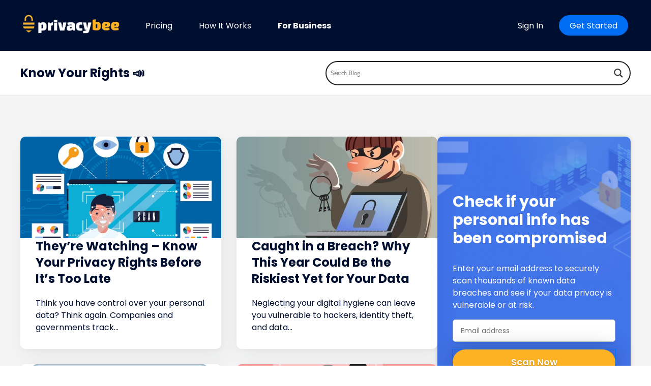

--- FILE ---
content_type: text/html; charset=UTF-8
request_url: https://privacybee.com/blog/category/know-your-rights/
body_size: 20036
content:

<!DOCTYPE html>
<html lang="en-US">

<head>
    <title>Privacy Bee | Know Your Rights 📣 Archives | Privacy Bee</title>
    <meta charset="UTF-8">
    <meta name="viewport" content="width=device-width, initial-scale=1.0">
    <link rel="stylesheet" href="https://privacybee.com/wp-content/themes/privacybee/style.css">

    <link rel="stylesheet" href="https://privacybee.com/wp-content/themes/privacybee/assets/css/swiper-bundle.min.css">
    <link rel="stylesheet" href="https://privacybee.com/wp-content/themes/privacybee/assets/css/pb-theme.min.css">
    <script type="c6172bd27451a3f6955e5865-text/javascript">document.documentElement.className = "js";</script>

    
    <meta name='robots' content='index, follow, max-image-preview:large, max-snippet:-1, max-video-preview:-1' />

	<!-- This site is optimized with the Yoast SEO Premium plugin v26.4 (Yoast SEO v26.8) - https://yoast.com/product/yoast-seo-premium-wordpress/ -->
	<meta name="description" content="Knowing your data privacy rights is the first step towards protecting your personal data across all your digital devices." />
	<link rel="canonical" href="https://privacybee.com/blog/category/know-your-rights/" />
	<meta property="og:locale" content="en_US" />
	<meta property="og:type" content="article" />
	<meta property="og:title" content="Know Your Rights 📣 Archives" />
	<meta property="og:description" content="Knowing your data privacy rights is the first step towards protecting your personal data across all your digital devices." />
	<meta property="og:url" content="https://privacybee.com/blog/category/know-your-rights/" />
	<meta property="og:site_name" content="Privacy Bee" />
	<meta property="og:image" content="https://i0.wp.com/privacybee.com/wp-content/uploads/2021/01/1.Privacy-Bee-2.0-User-Dashboard.png?fit=1916%2C1328&ssl=1" />
	<meta property="og:image:width" content="1916" />
	<meta property="og:image:height" content="1328" />
	<meta property="og:image:type" content="image/png" />
	<meta name="twitter:card" content="summary_large_image" />
	<meta name="twitter:site" content="@privacy_bee" />
	<script type="application/ld+json" class="yoast-schema-graph">{"@context":"https://schema.org","@graph":[{"@type":"CollectionPage","@id":"https://privacybee.com/blog/category/know-your-rights/","url":"https://privacybee.com/blog/category/know-your-rights/","name":"Know Your Rights 📣 Archives | Privacy Bee","isPartOf":{"@id":"https://privacybee.com/#website"},"primaryImageOfPage":{"@id":"https://privacybee.com/blog/category/know-your-rights/#primaryimage"},"image":{"@id":"https://privacybee.com/blog/category/know-your-rights/#primaryimage"},"thumbnailUrl":"https://i0.wp.com/privacybee.com/wp-content/uploads/2025/02/image-24.png?fit=727%2C556&ssl=1","description":"Knowing your data privacy rights is the first step towards protecting your personal data across all your digital devices.","breadcrumb":{"@id":"https://privacybee.com/blog/category/know-your-rights/#breadcrumb"},"inLanguage":"en-US"},{"@type":"ImageObject","inLanguage":"en-US","@id":"https://privacybee.com/blog/category/know-your-rights/#primaryimage","url":"https://i0.wp.com/privacybee.com/wp-content/uploads/2025/02/image-24.png?fit=727%2C556&ssl=1","contentUrl":"https://i0.wp.com/privacybee.com/wp-content/uploads/2025/02/image-24.png?fit=727%2C556&ssl=1","width":727,"height":556},{"@type":"BreadcrumbList","@id":"https://privacybee.com/blog/category/know-your-rights/#breadcrumb","itemListElement":[{"@type":"ListItem","position":1,"name":"Home","item":"https://privacybee.com/"},{"@type":"ListItem","position":2,"name":"Know Your Rights 📣"}]},{"@type":"WebSite","@id":"https://privacybee.com/#website","url":"https://privacybee.com/","name":"Privacy Bee","description":"Remove Your Info From All Data Brokers &amp; People Search Sites","publisher":{"@id":"https://privacybee.com/#organization"},"potentialAction":[{"@type":"SearchAction","target":{"@type":"EntryPoint","urlTemplate":"https://privacybee.com/?s={search_term_string}"},"query-input":{"@type":"PropertyValueSpecification","valueRequired":true,"valueName":"search_term_string"}}],"inLanguage":"en-US"},{"@type":"Organization","@id":"https://privacybee.com/#organization","name":"Privacy Bee","url":"https://privacybee.com/","logo":{"@type":"ImageObject","inLanguage":"en-US","@id":"https://privacybee.com/#/schema/logo/image/","url":"https://i0.wp.com/privacybee.com/wp-content/uploads/2022/07/privacy-bee-logo.png?fit=529%2C97&ssl=1","contentUrl":"https://i0.wp.com/privacybee.com/wp-content/uploads/2022/07/privacy-bee-logo.png?fit=529%2C97&ssl=1","width":529,"height":97,"caption":"Privacy Bee"},"image":{"@id":"https://privacybee.com/#/schema/logo/image/"},"sameAs":["https://www.facebook.com/PrivacyBee/","https://x.com/privacy_bee","https://instagram.com/privacy_bee","http://linkedin.com/company/privacybee"]}]}</script>
	<!-- / Yoast SEO Premium plugin. -->


<link rel='dns-prefetch' href='//stats.wp.com' />
<link rel='dns-prefetch' href='//www.googletagmanager.com' />
<link rel='preconnect' href='//i0.wp.com' />
<link rel='preconnect' href='//c0.wp.com' />
<link rel="alternate" type="application/rss+xml" title="Privacy Bee &raquo; Know Your Rights 📣 Category Feed" href="https://privacybee.com/blog/category/know-your-rights/feed/" />
<link rel='stylesheet' id='all-css-e6e236654e0846e76d4d1d747183a447' href='https://privacybee.com/_static/??-eJyVjkEKwkAMRS9kGoVi60I8S5qGOjWdDpOMdW5vXQuCywf/fd6WgNfoEh2TlilEw1k8ET9wWceiYuhBZYSJVCXXX9Sw2WH7PqSZXmBCme+gwQX3HZpXlWYgC/y/B1zys8Kge+fHvi3XU3du++Ol79o3lolO4g==' type='text/css' media='all' />
<style id='wpdreams-asl-basic-inline-css'>

					div[id*='ajaxsearchlitesettings'].searchsettings .asl_option_inner label {
						font-size: 0px !important;
						color: rgba(0, 0, 0, 0);
					}
					div[id*='ajaxsearchlitesettings'].searchsettings .asl_option_inner label:after {
						font-size: 11px !important;
						position: absolute;
						top: 0;
						left: 0;
						z-index: 1;
					}
					.asl_w_container {
						width: 100%;
						margin: 0px 0px 0px 0px;
						min-width: 200px;
					}
					div[id*='ajaxsearchlite'].asl_m {
						width: 100%;
					}
					div[id*='ajaxsearchliteres'].wpdreams_asl_results div.resdrg span.highlighted {
						font-weight: bold;
						color: rgba(217, 49, 43, 1);
						background-color: rgba(238, 238, 238, 1);
					}
					div[id*='ajaxsearchliteres'].wpdreams_asl_results .results img.asl_image {
						width: 70px;
						height: 70px;
						object-fit: cover;
					}
					div[id*='ajaxsearchlite'].asl_r .results {
						max-height: none;
					}
					div[id*='ajaxsearchlite'].asl_r {
						position: absolute;
					}
				
							.asl_w, .asl_w * {font-family:&quot;Poppins&quot; !important;}
							.asl_m input[type=search]::placeholder{font-family:&quot;Poppins&quot; !important;}
							.asl_m input[type=search]::-webkit-input-placeholder{font-family:&quot;Poppins&quot; !important;}
							.asl_m input[type=search]::-moz-placeholder{font-family:&quot;Poppins&quot; !important;}
							.asl_m input[type=search]:-ms-input-placeholder{font-family:&quot;Poppins&quot; !important;}
						
						div.asl_r.asl_w.vertical .results .item::after {
							display: block;
							position: absolute;
							bottom: 0;
							content: '';
							height: 1px;
							width: 100%;
							background: #D8D8D8;
						}
						div.asl_r.asl_w.vertical .results .item.asl_last_item::after {
							display: none;
						}
					
/*# sourceURL=wpdreams-asl-basic-inline-css */
</style>
<style id='wp-img-auto-sizes-contain-inline-css'>
img:is([sizes=auto i],[sizes^="auto," i]){contain-intrinsic-size:3000px 1500px}
/*# sourceURL=wp-img-auto-sizes-contain-inline-css */
</style>
<style id='wp-emoji-styles-inline-css'>

	img.wp-smiley, img.emoji {
		display: inline !important;
		border: none !important;
		box-shadow: none !important;
		height: 1em !important;
		width: 1em !important;
		margin: 0 0.07em !important;
		vertical-align: -0.1em !important;
		background: none !important;
		padding: 0 !important;
	}
/*# sourceURL=wp-emoji-styles-inline-css */
</style>
<style id='wp-block-library-inline-css'>
:root{--wp-block-synced-color:#7a00df;--wp-block-synced-color--rgb:122,0,223;--wp-bound-block-color:var(--wp-block-synced-color);--wp-editor-canvas-background:#ddd;--wp-admin-theme-color:#007cba;--wp-admin-theme-color--rgb:0,124,186;--wp-admin-theme-color-darker-10:#006ba1;--wp-admin-theme-color-darker-10--rgb:0,107,160.5;--wp-admin-theme-color-darker-20:#005a87;--wp-admin-theme-color-darker-20--rgb:0,90,135;--wp-admin-border-width-focus:2px}@media (min-resolution:192dpi){:root{--wp-admin-border-width-focus:1.5px}}.wp-element-button{cursor:pointer}:root .has-very-light-gray-background-color{background-color:#eee}:root .has-very-dark-gray-background-color{background-color:#313131}:root .has-very-light-gray-color{color:#eee}:root .has-very-dark-gray-color{color:#313131}:root .has-vivid-green-cyan-to-vivid-cyan-blue-gradient-background{background:linear-gradient(135deg,#00d084,#0693e3)}:root .has-purple-crush-gradient-background{background:linear-gradient(135deg,#34e2e4,#4721fb 50%,#ab1dfe)}:root .has-hazy-dawn-gradient-background{background:linear-gradient(135deg,#faaca8,#dad0ec)}:root .has-subdued-olive-gradient-background{background:linear-gradient(135deg,#fafae1,#67a671)}:root .has-atomic-cream-gradient-background{background:linear-gradient(135deg,#fdd79a,#004a59)}:root .has-nightshade-gradient-background{background:linear-gradient(135deg,#330968,#31cdcf)}:root .has-midnight-gradient-background{background:linear-gradient(135deg,#020381,#2874fc)}:root{--wp--preset--font-size--normal:16px;--wp--preset--font-size--huge:42px}.has-regular-font-size{font-size:1em}.has-larger-font-size{font-size:2.625em}.has-normal-font-size{font-size:var(--wp--preset--font-size--normal)}.has-huge-font-size{font-size:var(--wp--preset--font-size--huge)}.has-text-align-center{text-align:center}.has-text-align-left{text-align:left}.has-text-align-right{text-align:right}.has-fit-text{white-space:nowrap!important}#end-resizable-editor-section{display:none}.aligncenter{clear:both}.items-justified-left{justify-content:flex-start}.items-justified-center{justify-content:center}.items-justified-right{justify-content:flex-end}.items-justified-space-between{justify-content:space-between}.screen-reader-text{border:0;clip-path:inset(50%);height:1px;margin:-1px;overflow:hidden;padding:0;position:absolute;width:1px;word-wrap:normal!important}.screen-reader-text:focus{background-color:#ddd;clip-path:none;color:#444;display:block;font-size:1em;height:auto;left:5px;line-height:normal;padding:15px 23px 14px;text-decoration:none;top:5px;width:auto;z-index:100000}html :where(.has-border-color){border-style:solid}html :where([style*=border-top-color]){border-top-style:solid}html :where([style*=border-right-color]){border-right-style:solid}html :where([style*=border-bottom-color]){border-bottom-style:solid}html :where([style*=border-left-color]){border-left-style:solid}html :where([style*=border-width]){border-style:solid}html :where([style*=border-top-width]){border-top-style:solid}html :where([style*=border-right-width]){border-right-style:solid}html :where([style*=border-bottom-width]){border-bottom-style:solid}html :where([style*=border-left-width]){border-left-style:solid}html :where(img[class*=wp-image-]){height:auto;max-width:100%}:where(figure){margin:0 0 1em}html :where(.is-position-sticky){--wp-admin--admin-bar--position-offset:var(--wp-admin--admin-bar--height,0px)}@media screen and (max-width:600px){html :where(.is-position-sticky){--wp-admin--admin-bar--position-offset:0px}}
.has-text-align-justify{text-align:justify;}

/*# sourceURL=wp-block-library-inline-css */
</style><style id='wp-block-categories-inline-css'>
.wp-block-categories{box-sizing:border-box}.wp-block-categories.alignleft{margin-right:2em}.wp-block-categories.alignright{margin-left:2em}.wp-block-categories.wp-block-categories-dropdown.aligncenter{text-align:center}.wp-block-categories .wp-block-categories__label{display:block;width:100%}
/*# sourceURL=https://privacybee.com/wp-includes/blocks/categories/style.min.css */
</style>
<style id='wp-block-heading-inline-css'>
h1:where(.wp-block-heading).has-background,h2:where(.wp-block-heading).has-background,h3:where(.wp-block-heading).has-background,h4:where(.wp-block-heading).has-background,h5:where(.wp-block-heading).has-background,h6:where(.wp-block-heading).has-background{padding:1.25em 2.375em}h1.has-text-align-left[style*=writing-mode]:where([style*=vertical-lr]),h1.has-text-align-right[style*=writing-mode]:where([style*=vertical-rl]),h2.has-text-align-left[style*=writing-mode]:where([style*=vertical-lr]),h2.has-text-align-right[style*=writing-mode]:where([style*=vertical-rl]),h3.has-text-align-left[style*=writing-mode]:where([style*=vertical-lr]),h3.has-text-align-right[style*=writing-mode]:where([style*=vertical-rl]),h4.has-text-align-left[style*=writing-mode]:where([style*=vertical-lr]),h4.has-text-align-right[style*=writing-mode]:where([style*=vertical-rl]),h5.has-text-align-left[style*=writing-mode]:where([style*=vertical-lr]),h5.has-text-align-right[style*=writing-mode]:where([style*=vertical-rl]),h6.has-text-align-left[style*=writing-mode]:where([style*=vertical-lr]),h6.has-text-align-right[style*=writing-mode]:where([style*=vertical-rl]){rotate:180deg}
/*# sourceURL=https://privacybee.com/wp-includes/blocks/heading/style.min.css */
</style>
<style id='wp-block-list-inline-css'>
ol,ul{box-sizing:border-box}:root :where(.wp-block-list.has-background){padding:1.25em 2.375em}
/*# sourceURL=https://privacybee.com/wp-includes/blocks/list/style.min.css */
</style>
<style id='wp-block-paragraph-inline-css'>
.is-small-text{font-size:.875em}.is-regular-text{font-size:1em}.is-large-text{font-size:2.25em}.is-larger-text{font-size:3em}.has-drop-cap:not(:focus):first-letter{float:left;font-size:8.4em;font-style:normal;font-weight:100;line-height:.68;margin:.05em .1em 0 0;text-transform:uppercase}body.rtl .has-drop-cap:not(:focus):first-letter{float:none;margin-left:.1em}p.has-drop-cap.has-background{overflow:hidden}:root :where(p.has-background){padding:1.25em 2.375em}:where(p.has-text-color:not(.has-link-color)) a{color:inherit}p.has-text-align-left[style*="writing-mode:vertical-lr"],p.has-text-align-right[style*="writing-mode:vertical-rl"]{rotate:180deg}
/*# sourceURL=https://privacybee.com/wp-includes/blocks/paragraph/style.min.css */
</style>
<style id='wp-block-quote-inline-css'>
.wp-block-quote{box-sizing:border-box;overflow-wrap:break-word}.wp-block-quote.is-large:where(:not(.is-style-plain)),.wp-block-quote.is-style-large:where(:not(.is-style-plain)){margin-bottom:1em;padding:0 1em}.wp-block-quote.is-large:where(:not(.is-style-plain)) p,.wp-block-quote.is-style-large:where(:not(.is-style-plain)) p{font-size:1.5em;font-style:italic;line-height:1.6}.wp-block-quote.is-large:where(:not(.is-style-plain)) cite,.wp-block-quote.is-large:where(:not(.is-style-plain)) footer,.wp-block-quote.is-style-large:where(:not(.is-style-plain)) cite,.wp-block-quote.is-style-large:where(:not(.is-style-plain)) footer{font-size:1.125em;text-align:right}.wp-block-quote>cite{display:block}
/*# sourceURL=https://privacybee.com/wp-includes/blocks/quote/style.min.css */
</style>
<style id='global-styles-inline-css'>
:root{--wp--preset--aspect-ratio--square: 1;--wp--preset--aspect-ratio--4-3: 4/3;--wp--preset--aspect-ratio--3-4: 3/4;--wp--preset--aspect-ratio--3-2: 3/2;--wp--preset--aspect-ratio--2-3: 2/3;--wp--preset--aspect-ratio--16-9: 16/9;--wp--preset--aspect-ratio--9-16: 9/16;--wp--preset--color--black: #000000;--wp--preset--color--cyan-bluish-gray: #abb8c3;--wp--preset--color--white: #ffffff;--wp--preset--color--pale-pink: #f78da7;--wp--preset--color--vivid-red: #cf2e2e;--wp--preset--color--luminous-vivid-orange: #ff6900;--wp--preset--color--luminous-vivid-amber: #fcb900;--wp--preset--color--light-green-cyan: #7bdcb5;--wp--preset--color--vivid-green-cyan: #00d084;--wp--preset--color--pale-cyan-blue: #8ed1fc;--wp--preset--color--vivid-cyan-blue: #0693e3;--wp--preset--color--vivid-purple: #9b51e0;--wp--preset--gradient--vivid-cyan-blue-to-vivid-purple: linear-gradient(135deg,rgb(6,147,227) 0%,rgb(155,81,224) 100%);--wp--preset--gradient--light-green-cyan-to-vivid-green-cyan: linear-gradient(135deg,rgb(122,220,180) 0%,rgb(0,208,130) 100%);--wp--preset--gradient--luminous-vivid-amber-to-luminous-vivid-orange: linear-gradient(135deg,rgb(252,185,0) 0%,rgb(255,105,0) 100%);--wp--preset--gradient--luminous-vivid-orange-to-vivid-red: linear-gradient(135deg,rgb(255,105,0) 0%,rgb(207,46,46) 100%);--wp--preset--gradient--very-light-gray-to-cyan-bluish-gray: linear-gradient(135deg,rgb(238,238,238) 0%,rgb(169,184,195) 100%);--wp--preset--gradient--cool-to-warm-spectrum: linear-gradient(135deg,rgb(74,234,220) 0%,rgb(151,120,209) 20%,rgb(207,42,186) 40%,rgb(238,44,130) 60%,rgb(251,105,98) 80%,rgb(254,248,76) 100%);--wp--preset--gradient--blush-light-purple: linear-gradient(135deg,rgb(255,206,236) 0%,rgb(152,150,240) 100%);--wp--preset--gradient--blush-bordeaux: linear-gradient(135deg,rgb(254,205,165) 0%,rgb(254,45,45) 50%,rgb(107,0,62) 100%);--wp--preset--gradient--luminous-dusk: linear-gradient(135deg,rgb(255,203,112) 0%,rgb(199,81,192) 50%,rgb(65,88,208) 100%);--wp--preset--gradient--pale-ocean: linear-gradient(135deg,rgb(255,245,203) 0%,rgb(182,227,212) 50%,rgb(51,167,181) 100%);--wp--preset--gradient--electric-grass: linear-gradient(135deg,rgb(202,248,128) 0%,rgb(113,206,126) 100%);--wp--preset--gradient--midnight: linear-gradient(135deg,rgb(2,3,129) 0%,rgb(40,116,252) 100%);--wp--preset--font-size--small: 13px;--wp--preset--font-size--medium: 20px;--wp--preset--font-size--large: 36px;--wp--preset--font-size--x-large: 42px;--wp--preset--font-family--albert-sans: 'Albert Sans', sans-serif;--wp--preset--font-family--alegreya: Alegreya, serif;--wp--preset--font-family--arvo: Arvo, serif;--wp--preset--font-family--bodoni-moda: 'Bodoni Moda', serif;--wp--preset--font-family--bricolage-grotesque: 'Bricolage Grotesque', sans-serif;--wp--preset--font-family--cabin: Cabin, sans-serif;--wp--preset--font-family--chivo: Chivo, sans-serif;--wp--preset--font-family--commissioner: Commissioner, sans-serif;--wp--preset--font-family--cormorant: Cormorant, serif;--wp--preset--font-family--courier-prime: 'Courier Prime', monospace;--wp--preset--font-family--crimson-pro: 'Crimson Pro', serif;--wp--preset--font-family--dm-mono: 'DM Mono', monospace;--wp--preset--font-family--dm-sans: 'DM Sans', sans-serif;--wp--preset--font-family--dm-serif-display: 'DM Serif Display', serif;--wp--preset--font-family--domine: Domine, serif;--wp--preset--font-family--eb-garamond: 'EB Garamond', serif;--wp--preset--font-family--epilogue: Epilogue, sans-serif;--wp--preset--font-family--fahkwang: Fahkwang, sans-serif;--wp--preset--font-family--figtree: Figtree, sans-serif;--wp--preset--font-family--fira-sans: 'Fira Sans', sans-serif;--wp--preset--font-family--fjalla-one: 'Fjalla One', sans-serif;--wp--preset--font-family--fraunces: Fraunces, serif;--wp--preset--font-family--gabarito: Gabarito, system-ui;--wp--preset--font-family--ibm-plex-mono: 'IBM Plex Mono', monospace;--wp--preset--font-family--ibm-plex-sans: 'IBM Plex Sans', sans-serif;--wp--preset--font-family--ibarra-real-nova: 'Ibarra Real Nova', serif;--wp--preset--font-family--instrument-serif: 'Instrument Serif', serif;--wp--preset--font-family--inter: Inter, sans-serif;--wp--preset--font-family--josefin-sans: 'Josefin Sans', sans-serif;--wp--preset--font-family--jost: Jost, sans-serif;--wp--preset--font-family--libre-baskerville: 'Libre Baskerville', serif;--wp--preset--font-family--libre-franklin: 'Libre Franklin', sans-serif;--wp--preset--font-family--literata: Literata, serif;--wp--preset--font-family--lora: Lora, serif;--wp--preset--font-family--merriweather: Merriweather, serif;--wp--preset--font-family--montserrat: Montserrat, sans-serif;--wp--preset--font-family--newsreader: Newsreader, serif;--wp--preset--font-family--noto-sans-mono: 'Noto Sans Mono', sans-serif;--wp--preset--font-family--nunito: Nunito, sans-serif;--wp--preset--font-family--open-sans: 'Open Sans', sans-serif;--wp--preset--font-family--overpass: Overpass, sans-serif;--wp--preset--font-family--pt-serif: 'PT Serif', serif;--wp--preset--font-family--petrona: Petrona, serif;--wp--preset--font-family--piazzolla: Piazzolla, serif;--wp--preset--font-family--playfair-display: 'Playfair Display', serif;--wp--preset--font-family--plus-jakarta-sans: 'Plus Jakarta Sans', sans-serif;--wp--preset--font-family--poppins: Poppins, sans-serif;--wp--preset--font-family--raleway: Raleway, sans-serif;--wp--preset--font-family--roboto: Roboto, sans-serif;--wp--preset--font-family--roboto-slab: 'Roboto Slab', serif;--wp--preset--font-family--rubik: Rubik, sans-serif;--wp--preset--font-family--rufina: Rufina, serif;--wp--preset--font-family--sora: Sora, sans-serif;--wp--preset--font-family--source-sans-3: 'Source Sans 3', sans-serif;--wp--preset--font-family--source-serif-4: 'Source Serif 4', serif;--wp--preset--font-family--space-mono: 'Space Mono', monospace;--wp--preset--font-family--syne: Syne, sans-serif;--wp--preset--font-family--texturina: Texturina, serif;--wp--preset--font-family--urbanist: Urbanist, sans-serif;--wp--preset--font-family--work-sans: 'Work Sans', sans-serif;--wp--preset--spacing--20: 0.44rem;--wp--preset--spacing--30: 0.67rem;--wp--preset--spacing--40: 1rem;--wp--preset--spacing--50: 1.5rem;--wp--preset--spacing--60: 2.25rem;--wp--preset--spacing--70: 3.38rem;--wp--preset--spacing--80: 5.06rem;--wp--preset--shadow--natural: 6px 6px 9px rgba(0, 0, 0, 0.2);--wp--preset--shadow--deep: 12px 12px 50px rgba(0, 0, 0, 0.4);--wp--preset--shadow--sharp: 6px 6px 0px rgba(0, 0, 0, 0.2);--wp--preset--shadow--outlined: 6px 6px 0px -3px rgb(255, 255, 255), 6px 6px rgb(0, 0, 0);--wp--preset--shadow--crisp: 6px 6px 0px rgb(0, 0, 0);}:where(.is-layout-flex){gap: 0.5em;}:where(.is-layout-grid){gap: 0.5em;}body .is-layout-flex{display: flex;}.is-layout-flex{flex-wrap: wrap;align-items: center;}.is-layout-flex > :is(*, div){margin: 0;}body .is-layout-grid{display: grid;}.is-layout-grid > :is(*, div){margin: 0;}:where(.wp-block-columns.is-layout-flex){gap: 2em;}:where(.wp-block-columns.is-layout-grid){gap: 2em;}:where(.wp-block-post-template.is-layout-flex){gap: 1.25em;}:where(.wp-block-post-template.is-layout-grid){gap: 1.25em;}.has-black-color{color: var(--wp--preset--color--black) !important;}.has-cyan-bluish-gray-color{color: var(--wp--preset--color--cyan-bluish-gray) !important;}.has-white-color{color: var(--wp--preset--color--white) !important;}.has-pale-pink-color{color: var(--wp--preset--color--pale-pink) !important;}.has-vivid-red-color{color: var(--wp--preset--color--vivid-red) !important;}.has-luminous-vivid-orange-color{color: var(--wp--preset--color--luminous-vivid-orange) !important;}.has-luminous-vivid-amber-color{color: var(--wp--preset--color--luminous-vivid-amber) !important;}.has-light-green-cyan-color{color: var(--wp--preset--color--light-green-cyan) !important;}.has-vivid-green-cyan-color{color: var(--wp--preset--color--vivid-green-cyan) !important;}.has-pale-cyan-blue-color{color: var(--wp--preset--color--pale-cyan-blue) !important;}.has-vivid-cyan-blue-color{color: var(--wp--preset--color--vivid-cyan-blue) !important;}.has-vivid-purple-color{color: var(--wp--preset--color--vivid-purple) !important;}.has-black-background-color{background-color: var(--wp--preset--color--black) !important;}.has-cyan-bluish-gray-background-color{background-color: var(--wp--preset--color--cyan-bluish-gray) !important;}.has-white-background-color{background-color: var(--wp--preset--color--white) !important;}.has-pale-pink-background-color{background-color: var(--wp--preset--color--pale-pink) !important;}.has-vivid-red-background-color{background-color: var(--wp--preset--color--vivid-red) !important;}.has-luminous-vivid-orange-background-color{background-color: var(--wp--preset--color--luminous-vivid-orange) !important;}.has-luminous-vivid-amber-background-color{background-color: var(--wp--preset--color--luminous-vivid-amber) !important;}.has-light-green-cyan-background-color{background-color: var(--wp--preset--color--light-green-cyan) !important;}.has-vivid-green-cyan-background-color{background-color: var(--wp--preset--color--vivid-green-cyan) !important;}.has-pale-cyan-blue-background-color{background-color: var(--wp--preset--color--pale-cyan-blue) !important;}.has-vivid-cyan-blue-background-color{background-color: var(--wp--preset--color--vivid-cyan-blue) !important;}.has-vivid-purple-background-color{background-color: var(--wp--preset--color--vivid-purple) !important;}.has-black-border-color{border-color: var(--wp--preset--color--black) !important;}.has-cyan-bluish-gray-border-color{border-color: var(--wp--preset--color--cyan-bluish-gray) !important;}.has-white-border-color{border-color: var(--wp--preset--color--white) !important;}.has-pale-pink-border-color{border-color: var(--wp--preset--color--pale-pink) !important;}.has-vivid-red-border-color{border-color: var(--wp--preset--color--vivid-red) !important;}.has-luminous-vivid-orange-border-color{border-color: var(--wp--preset--color--luminous-vivid-orange) !important;}.has-luminous-vivid-amber-border-color{border-color: var(--wp--preset--color--luminous-vivid-amber) !important;}.has-light-green-cyan-border-color{border-color: var(--wp--preset--color--light-green-cyan) !important;}.has-vivid-green-cyan-border-color{border-color: var(--wp--preset--color--vivid-green-cyan) !important;}.has-pale-cyan-blue-border-color{border-color: var(--wp--preset--color--pale-cyan-blue) !important;}.has-vivid-cyan-blue-border-color{border-color: var(--wp--preset--color--vivid-cyan-blue) !important;}.has-vivid-purple-border-color{border-color: var(--wp--preset--color--vivid-purple) !important;}.has-vivid-cyan-blue-to-vivid-purple-gradient-background{background: var(--wp--preset--gradient--vivid-cyan-blue-to-vivid-purple) !important;}.has-light-green-cyan-to-vivid-green-cyan-gradient-background{background: var(--wp--preset--gradient--light-green-cyan-to-vivid-green-cyan) !important;}.has-luminous-vivid-amber-to-luminous-vivid-orange-gradient-background{background: var(--wp--preset--gradient--luminous-vivid-amber-to-luminous-vivid-orange) !important;}.has-luminous-vivid-orange-to-vivid-red-gradient-background{background: var(--wp--preset--gradient--luminous-vivid-orange-to-vivid-red) !important;}.has-very-light-gray-to-cyan-bluish-gray-gradient-background{background: var(--wp--preset--gradient--very-light-gray-to-cyan-bluish-gray) !important;}.has-cool-to-warm-spectrum-gradient-background{background: var(--wp--preset--gradient--cool-to-warm-spectrum) !important;}.has-blush-light-purple-gradient-background{background: var(--wp--preset--gradient--blush-light-purple) !important;}.has-blush-bordeaux-gradient-background{background: var(--wp--preset--gradient--blush-bordeaux) !important;}.has-luminous-dusk-gradient-background{background: var(--wp--preset--gradient--luminous-dusk) !important;}.has-pale-ocean-gradient-background{background: var(--wp--preset--gradient--pale-ocean) !important;}.has-electric-grass-gradient-background{background: var(--wp--preset--gradient--electric-grass) !important;}.has-midnight-gradient-background{background: var(--wp--preset--gradient--midnight) !important;}.has-small-font-size{font-size: var(--wp--preset--font-size--small) !important;}.has-medium-font-size{font-size: var(--wp--preset--font-size--medium) !important;}.has-large-font-size{font-size: var(--wp--preset--font-size--large) !important;}.has-x-large-font-size{font-size: var(--wp--preset--font-size--x-large) !important;}.has-albert-sans-font-family{font-family: var(--wp--preset--font-family--albert-sans) !important;}.has-alegreya-font-family{font-family: var(--wp--preset--font-family--alegreya) !important;}.has-arvo-font-family{font-family: var(--wp--preset--font-family--arvo) !important;}.has-bodoni-moda-font-family{font-family: var(--wp--preset--font-family--bodoni-moda) !important;}.has-bricolage-grotesque-font-family{font-family: var(--wp--preset--font-family--bricolage-grotesque) !important;}.has-cabin-font-family{font-family: var(--wp--preset--font-family--cabin) !important;}.has-chivo-font-family{font-family: var(--wp--preset--font-family--chivo) !important;}.has-commissioner-font-family{font-family: var(--wp--preset--font-family--commissioner) !important;}.has-cormorant-font-family{font-family: var(--wp--preset--font-family--cormorant) !important;}.has-courier-prime-font-family{font-family: var(--wp--preset--font-family--courier-prime) !important;}.has-crimson-pro-font-family{font-family: var(--wp--preset--font-family--crimson-pro) !important;}.has-dm-mono-font-family{font-family: var(--wp--preset--font-family--dm-mono) !important;}.has-dm-sans-font-family{font-family: var(--wp--preset--font-family--dm-sans) !important;}.has-dm-serif-display-font-family{font-family: var(--wp--preset--font-family--dm-serif-display) !important;}.has-domine-font-family{font-family: var(--wp--preset--font-family--domine) !important;}.has-eb-garamond-font-family{font-family: var(--wp--preset--font-family--eb-garamond) !important;}.has-epilogue-font-family{font-family: var(--wp--preset--font-family--epilogue) !important;}.has-fahkwang-font-family{font-family: var(--wp--preset--font-family--fahkwang) !important;}.has-figtree-font-family{font-family: var(--wp--preset--font-family--figtree) !important;}.has-fira-sans-font-family{font-family: var(--wp--preset--font-family--fira-sans) !important;}.has-fjalla-one-font-family{font-family: var(--wp--preset--font-family--fjalla-one) !important;}.has-fraunces-font-family{font-family: var(--wp--preset--font-family--fraunces) !important;}.has-gabarito-font-family{font-family: var(--wp--preset--font-family--gabarito) !important;}.has-ibm-plex-mono-font-family{font-family: var(--wp--preset--font-family--ibm-plex-mono) !important;}.has-ibm-plex-sans-font-family{font-family: var(--wp--preset--font-family--ibm-plex-sans) !important;}.has-ibarra-real-nova-font-family{font-family: var(--wp--preset--font-family--ibarra-real-nova) !important;}.has-instrument-serif-font-family{font-family: var(--wp--preset--font-family--instrument-serif) !important;}.has-inter-font-family{font-family: var(--wp--preset--font-family--inter) !important;}.has-josefin-sans-font-family{font-family: var(--wp--preset--font-family--josefin-sans) !important;}.has-jost-font-family{font-family: var(--wp--preset--font-family--jost) !important;}.has-libre-baskerville-font-family{font-family: var(--wp--preset--font-family--libre-baskerville) !important;}.has-libre-franklin-font-family{font-family: var(--wp--preset--font-family--libre-franklin) !important;}.has-literata-font-family{font-family: var(--wp--preset--font-family--literata) !important;}.has-lora-font-family{font-family: var(--wp--preset--font-family--lora) !important;}.has-merriweather-font-family{font-family: var(--wp--preset--font-family--merriweather) !important;}.has-montserrat-font-family{font-family: var(--wp--preset--font-family--montserrat) !important;}.has-newsreader-font-family{font-family: var(--wp--preset--font-family--newsreader) !important;}.has-noto-sans-mono-font-family{font-family: var(--wp--preset--font-family--noto-sans-mono) !important;}.has-nunito-font-family{font-family: var(--wp--preset--font-family--nunito) !important;}.has-open-sans-font-family{font-family: var(--wp--preset--font-family--open-sans) !important;}.has-overpass-font-family{font-family: var(--wp--preset--font-family--overpass) !important;}.has-pt-serif-font-family{font-family: var(--wp--preset--font-family--pt-serif) !important;}.has-petrona-font-family{font-family: var(--wp--preset--font-family--petrona) !important;}.has-piazzolla-font-family{font-family: var(--wp--preset--font-family--piazzolla) !important;}.has-playfair-display-font-family{font-family: var(--wp--preset--font-family--playfair-display) !important;}.has-plus-jakarta-sans-font-family{font-family: var(--wp--preset--font-family--plus-jakarta-sans) !important;}.has-poppins-font-family{font-family: var(--wp--preset--font-family--poppins) !important;}.has-raleway-font-family{font-family: var(--wp--preset--font-family--raleway) !important;}.has-roboto-font-family{font-family: var(--wp--preset--font-family--roboto) !important;}.has-roboto-slab-font-family{font-family: var(--wp--preset--font-family--roboto-slab) !important;}.has-rubik-font-family{font-family: var(--wp--preset--font-family--rubik) !important;}.has-rufina-font-family{font-family: var(--wp--preset--font-family--rufina) !important;}.has-sora-font-family{font-family: var(--wp--preset--font-family--sora) !important;}.has-source-sans-3-font-family{font-family: var(--wp--preset--font-family--source-sans-3) !important;}.has-source-serif-4-font-family{font-family: var(--wp--preset--font-family--source-serif-4) !important;}.has-space-mono-font-family{font-family: var(--wp--preset--font-family--space-mono) !important;}.has-syne-font-family{font-family: var(--wp--preset--font-family--syne) !important;}.has-texturina-font-family{font-family: var(--wp--preset--font-family--texturina) !important;}.has-urbanist-font-family{font-family: var(--wp--preset--font-family--urbanist) !important;}.has-work-sans-font-family{font-family: var(--wp--preset--font-family--work-sans) !important;}
/*# sourceURL=global-styles-inline-css */
</style>

<style id='classic-theme-styles-inline-css'>
/*! This file is auto-generated */
.wp-block-button__link{color:#fff;background-color:#32373c;border-radius:9999px;box-shadow:none;text-decoration:none;padding:calc(.667em + 2px) calc(1.333em + 2px);font-size:1.125em}.wp-block-file__button{background:#32373c;color:#fff;text-decoration:none}
/*# sourceURL=/wp-includes/css/classic-themes.min.css */
</style>
<style id='jetpack-global-styles-frontend-style-inline-css'>
:root { --font-headings: unset; --font-base: unset; --font-headings-default: -apple-system,BlinkMacSystemFont,"Segoe UI",Roboto,Oxygen-Sans,Ubuntu,Cantarell,"Helvetica Neue",sans-serif; --font-base-default: -apple-system,BlinkMacSystemFont,"Segoe UI",Roboto,Oxygen-Sans,Ubuntu,Cantarell,"Helvetica Neue",sans-serif;}
/*# sourceURL=jetpack-global-styles-frontend-style-inline-css */
</style>
<script type="c6172bd27451a3f6955e5865-text/javascript" id="jetpack-mu-wpcom-settings-js-before">
/* <![CDATA[ */
var JETPACK_MU_WPCOM_SETTINGS = {"assetsUrl":"https://privacybee.com/wp-content/mu-plugins/wpcomsh/jetpack_vendor/automattic/jetpack-mu-wpcom/src/build/"};
//# sourceURL=jetpack-mu-wpcom-settings-js-before
/* ]]> */
</script>
<link rel="https://api.w.org/" href="https://privacybee.com/wp-json/" /><link rel="alternate" title="JSON" type="application/json" href="https://privacybee.com/wp-json/wp/v2/categories/24" /><link rel="EditURI" type="application/rsd+xml" title="RSD" href="https://privacybee.com/xmlrpc.php?rsd" />

<meta name="generator" content="Site Kit by Google 1.170.0" /><link rel="alternate" type="application/feed+json" title="Privacy Bee &raquo; JSON Feed" href="https://privacybee.com/feed/json/" />
<link rel="alternate" type="application/feed+json" title="Privacy Bee &raquo; Know Your Rights 📣 Category Feed" href="https://privacybee.com/blog/category/know-your-rights/feed/json/" />
	<style>img#wpstats{display:none}</style>
		
<!-- Google AdSense meta tags added by Site Kit -->
<meta name="google-adsense-platform-account" content="ca-host-pub-2644536267352236">
<meta name="google-adsense-platform-domain" content="sitekit.withgoogle.com">
<!-- End Google AdSense meta tags added by Site Kit -->
				
				
								
				<link rel="icon" href="https://i0.wp.com/privacybee.com/wp-content/uploads/2020/08/favicon.png?fit=32%2C32&#038;ssl=1" sizes="32x32" />
<link rel="icon" href="https://i0.wp.com/privacybee.com/wp-content/uploads/2020/08/favicon.png?fit=144%2C144&#038;ssl=1" sizes="192x192" />
<link rel="apple-touch-icon" href="https://i0.wp.com/privacybee.com/wp-content/uploads/2020/08/favicon.png?fit=144%2C144&#038;ssl=1" />
<meta name="msapplication-TileImage" content="https://i0.wp.com/privacybee.com/wp-content/uploads/2020/08/favicon.png?fit=144%2C144&#038;ssl=1" />
</head>


<body class="archive category category-know-your-rights category-24 wp-custom-logo wp-theme-privacybee">
    <a class="skip-link screen-reader-text" href="#content">Skip to content</a>
        <header class="site-header">
        <div class="container">
            <div class="header-leftpanel">
                <div class="brand-logo">
                    <a href="https://privacybee.com/">
                        <img src="https://privacybee.com/wp-content/themes/privacybee/assets/images/privacy-bee-logo-dark.png" width="481" height="89" alt="PrivacyBee" class="logo-dark">
                        <img src="https://privacybee.com/wp-content/themes/privacybee/assets/images/privacy-bee-logo-light.png" width="481" height="89" loading="lazy" alt="PrivacyBee"
                            class="logo-light">
                    </a>
                </div>
                <div class="serve-links">
                    <div class="menu-header-menu-container"><ul id="menu-header-menu" class="menu"><li class="menu-item menu-item-type-post_type menu-item-object-page"><a href="https://privacybee.com/pricing/">Pricing <span class="screen-reader-text">Continues in the same tab</span></a></li>
<li class="menu-item menu-item-type-post_type menu-item-object-page"><a href="https://privacybee.com/how-it-works/">How It Works <span class="screen-reader-text">Continues in the same tab</span></a></li>
<li class="strong menu-item menu-item-type-custom menu-item-object-custom"><a href="https://business.privacybee.com/" target="_blank">For Business <span class="screen-reader-text">Opens in a new tab</span></a></li>
</ul></div>                </div>
            </div>
            <div class="header-rightpanel">
                <div class="serve-links">
                    <div class="menu-header-menu-container">
                        <ul class="menu">
                            <li class="menu-item">
                                <a href="https://hive.privacybee.com/"
                                    target="_blank">Sign In</a>
                            </li>
                            <li class="menu-item bg-primary">
                                <a href="https://privacybee.com/pricing">Get Started</a>
                            </li>
                        </ul>
                    </div>
                </div>
                <form class="scan-form"
                    action="https://hive.privacybee.com/" method="GET">
                    <input type="email" name="email" class="form-control" placeholder="Enter your email address..." required>
                    <button type="submit" class="btn btn-primary">Get Started</button>
                </form>
            </div>
            <div id="toggle-menu" class="toggle-menu">
                <span class="hamburger"></span>
            </div>
        </div>
    </header>
    <div id="sidebar" class="sidebar-nav">
        <div class="navbar-header">
            <div class="brand-logo">
                <img src="https://privacybee.com/wp-content/themes/privacybee/assets/images/privacy-bee-logo-navbar.png" width="362" height="70" loading="lazy" alt="PrivacyBee">
            </div>
            <div class="close-menu">Close <span class="cross"></span></div>
        </div>
        <div class="navbar-body">
            <div class="nav-wrapper" data-lenis-prevent>
                <nav class="nav">
                    <h3 class="nav-title">Who Is Privacy Bee?</h3>
                    <ul>
                        <li>
                            <a href="https://privacybee.com/pricing/" class="nav-link">Pricing</a>
                        </li>
                        <li>
                            <a href="https://privacybee.com/how-it-works/" class="nav-link">How It Works</a>
                        </li>
                        <li>
                            <a href="https://business.privacybee.com/" class="nav-link" target="_blank">
                                <strong>For Business</strong>
                            </a>
                        </li>
                    </ul>
                </nav>
                <nav class="nav">
                    <h3 class="nav-title">Resources</h3>
                    <ul>
                        <li><a href="https://privacybee.com/blog/" class="nav-link">Privacy Blog</a></li>
                        <li><a href="https://privacybee.com/manifesto" class="nav-link" target="_blank">Privacy Manifesto</a></li>
                        <li><a href="https://support.privacybee.com/en-us" class="nav-link" target="_blank">Help Desk / FAQ</a></li>
                    </ul>
                </nav>
                <nav class="btns">
                    <ul>
                        <li><a href="https://hive.privacybee.com/"
                                class="nav-link" target="_blank">Sign In</a></li>
                        <li><a href="https://privacybee.com/pricing/" class="nav-link solid">Get Started</a></li>
                    </ul>
                </nav>
            </div>
        </div>
        <div class="navbar-footer">
            <div class="soc-badge">
                <img src="https://privacybee.com/wp-content/themes/privacybee/assets/images/alcpa-soc.webp" width="104" height="103" loading="lazy" alt="">
                <p>AICPA SOC2 Certified</p>
            </div>
            <div class="social-links">
                <ul>
                    <li>
                        <a href="https://www.linkedin.com/company/privacybee/" target="_blank">
                            <img src="https://privacybee.com/wp-content/themes/privacybee/assets/images/linkedin-icon.svg" width="19" height="18" loading="lazy" alt="Linkedin">
                        </a>
                    </li>
                    <li>
                        <a href="https://twitter.com/privacy_bee" target="_blank">
                            <img src="https://privacybee.com/wp-content/themes/privacybee/assets/images/twitter-icon.svg" width="20" height="18" loading="lazy" alt="X">
                        </a>
                    </li>
                    <li>
                        <a href="https://facebook.com/PrivacyBee" target="_blank">
                            <img src="https://privacybee.com/wp-content/themes/privacybee/assets/images/facebook-icon.svg" width="19" height="19" loading="lazy" alt="Facebook">
                        </a>
                    </li>
                    <li>
                        <a href="https://www.instagram.com/privacy_bee" target="_blank">
                            <img src="https://privacybee.com/wp-content/themes/privacybee/assets/images/instagram-icon.svg" width="21" height="20" loading="lazy" alt="Instagram">
                        </a>
                    </li>
                </ul>
            </div>
            <div class="pb-address">
                <p>Global Headquarters: Atlanta, GA USA</p>
                <div class="copyright">
                    <div class="info">&copy; Copyright 2024 Privacy Bee. All rights reserved</div>
                    <div class="links">
                        <a href="https://privacybee.com/privacy-policy/" target="_blank">Privacy Policy</a>
                        <a href="https://privacybee.com/terms-of-service/" target="_blank">Terms &amp; Conditions</a>
                        <a href="https://trust.privacybee.com/privacy-bee/" target="_blank">Do Not Sell My Info</a>
                    </div>
                </div>
            </div>
        </div>
    </div>
    <div id="page-overlay" class="page-overlay"></div>

    <main id="content" class="site-main">
<div class="blog-search-wrapper">
	<div class="container">
		<h2 class="page-title">Know Your Rights 📣</h2>
		<div class="asl_w_container asl_w_container_1" data-id="1" data-instance="1">
	<div id='ajaxsearchlite1'
		data-id="1"
		data-instance="1"
		class="asl_w asl_m asl_m_1 asl_m_1_1">
		<div class="probox">

	
	<div class='prosettings' style='display:none;' data-opened=0>
				<div class='innericon'>
			<svg version="1.1" xmlns="http://www.w3.org/2000/svg" xmlns:xlink="http://www.w3.org/1999/xlink" x="0px" y="0px" width="22" height="22" viewBox="0 0 512 512" enable-background="new 0 0 512 512" xml:space="preserve">
					<polygon transform = "rotate(90 256 256)" points="142.332,104.886 197.48,50 402.5,256 197.48,462 142.332,407.113 292.727,256 "/>
				</svg>
		</div>
	</div>

	
	
	<div class='proinput'>
		<form role="search" action='#' autocomplete="off"
				aria-label="Search form">
			<input aria-label="Search input"
					type='search' class='orig'
					tabindex="0"
					name='phrase'
					placeholder='Search Blog'
					value=''
					autocomplete="off"/>
			<input aria-label="Search autocomplete input"
					type='text'
					class='autocomplete'
					tabindex="-1"
					name='phrase'
					value=''
					autocomplete="off" disabled/>
			<input type='submit' value="Start search" style='width:0; height: 0; visibility: hidden;'>
		</form>
	</div>

	
	
	<button class='promagnifier' tabindex="0" aria-label="Search magnifier button">
				<span class='innericon' style="display:block;">
			<svg version="1.1" xmlns="http://www.w3.org/2000/svg" xmlns:xlink="http://www.w3.org/1999/xlink" x="0px" y="0px" width="22" height="22" viewBox="0 0 512 512" enable-background="new 0 0 512 512" xml:space="preserve">
					<path d="M460.355,421.59L353.844,315.078c20.041-27.553,31.885-61.437,31.885-98.037
						C385.729,124.934,310.793,50,218.686,50C126.58,50,51.645,124.934,51.645,217.041c0,92.106,74.936,167.041,167.041,167.041
						c34.912,0,67.352-10.773,94.184-29.158L419.945,462L460.355,421.59z M100.631,217.041c0-65.096,52.959-118.056,118.055-118.056
						c65.098,0,118.057,52.959,118.057,118.056c0,65.096-52.959,118.056-118.057,118.056C153.59,335.097,100.631,282.137,100.631,217.041
						z"/>
				</svg>
		</span>
	</button>

	
	
	<div class='proloading'>

		<div class="asl_loader"><div class="asl_loader-inner asl_simple-circle"></div></div>

			</div>

			<div class='proclose'>
			<svg version="1.1" xmlns="http://www.w3.org/2000/svg" xmlns:xlink="http://www.w3.org/1999/xlink" x="0px"
				y="0px"
				width="12" height="12" viewBox="0 0 512 512" enable-background="new 0 0 512 512"
				xml:space="preserve">
				<polygon points="438.393,374.595 319.757,255.977 438.378,137.348 374.595,73.607 255.995,192.225 137.375,73.622 73.607,137.352 192.246,255.983 73.622,374.625 137.352,438.393 256.002,319.734 374.652,438.378 "/>
			</svg>
		</div>
	
	
</div>	</div>
	<div class='asl_data_container' style="display:none !important;">
		<div class="asl_init_data wpdreams_asl_data_ct"
	style="display:none !important;"
	id="asl_init_id_1"
	data-asl-id="1"
	data-asl-instance="1"
	data-settings="{&quot;homeurl&quot;:&quot;https:\/\/privacybee.com\/&quot;,&quot;resultstype&quot;:&quot;vertical&quot;,&quot;resultsposition&quot;:&quot;hover&quot;,&quot;itemscount&quot;:4,&quot;charcount&quot;:0,&quot;highlight&quot;:false,&quot;highlightWholewords&quot;:true,&quot;singleHighlight&quot;:false,&quot;scrollToResults&quot;:{&quot;enabled&quot;:false,&quot;offset&quot;:0},&quot;resultareaclickable&quot;:1,&quot;autocomplete&quot;:{&quot;enabled&quot;:true,&quot;lang&quot;:&quot;en&quot;,&quot;trigger_charcount&quot;:0},&quot;mobile&quot;:{&quot;menu_selector&quot;:&quot;#menu-toggle&quot;},&quot;trigger&quot;:{&quot;click&quot;:&quot;results_page&quot;,&quot;click_location&quot;:&quot;same&quot;,&quot;update_href&quot;:false,&quot;return&quot;:&quot;results_page&quot;,&quot;return_location&quot;:&quot;same&quot;,&quot;facet&quot;:true,&quot;type&quot;:true,&quot;redirect_url&quot;:&quot;?s={phrase}&quot;,&quot;delay&quot;:300},&quot;animations&quot;:{&quot;pc&quot;:{&quot;settings&quot;:{&quot;anim&quot;:&quot;fadedrop&quot;,&quot;dur&quot;:300},&quot;results&quot;:{&quot;anim&quot;:&quot;fadedrop&quot;,&quot;dur&quot;:300},&quot;items&quot;:&quot;voidanim&quot;},&quot;mob&quot;:{&quot;settings&quot;:{&quot;anim&quot;:&quot;fadedrop&quot;,&quot;dur&quot;:300},&quot;results&quot;:{&quot;anim&quot;:&quot;fadedrop&quot;,&quot;dur&quot;:300},&quot;items&quot;:&quot;voidanim&quot;}},&quot;autop&quot;:{&quot;state&quot;:true,&quot;phrase&quot;:&quot;&quot;,&quot;count&quot;:&quot;1&quot;},&quot;resPage&quot;:{&quot;useAjax&quot;:false,&quot;selector&quot;:&quot;#main&quot;,&quot;trigger_type&quot;:true,&quot;trigger_facet&quot;:true,&quot;trigger_magnifier&quot;:false,&quot;trigger_return&quot;:false},&quot;resultsSnapTo&quot;:&quot;left&quot;,&quot;results&quot;:{&quot;width&quot;:&quot;auto&quot;,&quot;width_tablet&quot;:&quot;auto&quot;,&quot;width_phone&quot;:&quot;auto&quot;},&quot;settingsimagepos&quot;:&quot;right&quot;,&quot;closeOnDocClick&quot;:true,&quot;overridewpdefault&quot;:true,&quot;override_method&quot;:&quot;get&quot;}"></div>
	<div id="asl_hidden_data">
		<svg style="position:absolute" height="0" width="0">
			<filter id="aslblur">
				<feGaussianBlur in="SourceGraphic" stdDeviation="4"/>
			</filter>
		</svg>
		<svg style="position:absolute" height="0" width="0">
			<filter id="no_aslblur"></filter>
		</svg>
	</div>
	</div>

	<div id='ajaxsearchliteres1'
	class='vertical wpdreams_asl_results asl_w asl_r asl_r_1 asl_r_1_1'>

	
	<div class="results">

		
		<div class="resdrg">
		</div>

		
	</div>

	
	
</div>

	<div id='__original__ajaxsearchlitesettings1'
		data-id="1"
		class="searchsettings wpdreams_asl_settings asl_w asl_s asl_s_1">
		<form name='options'
		aria-label="Search settings form"
		autocomplete = 'off'>

	
	
	<input type="hidden" name="filters_changed" style="display:none;" value="0">
	<input type="hidden" name="filters_initial" style="display:none;" value="1">

	<div class="asl_option_inner hiddend">
		<input type='hidden' name='qtranslate_lang' id='qtranslate_lang'
				value='0'/>
	</div>

	
	
	<fieldset class="asl_sett_scroll">
		<legend style="display: none;">Generic selectors</legend>
		<div class="asl_option" tabindex="0">
			<div class="asl_option_inner">
				<input type="checkbox" value="exact"
						aria-label="Exact matches only"
						name="asl_gen[]" />
				<div class="asl_option_checkbox"></div>
			</div>
			<div class="asl_option_label">
				Exact matches only			</div>
		</div>
		<div class="asl_option" tabindex="0">
			<div class="asl_option_inner">
				<input type="checkbox" value="title"
						aria-label="Search in title"
						name="asl_gen[]"  checked="checked"/>
				<div class="asl_option_checkbox"></div>
			</div>
			<div class="asl_option_label">
				Search in title			</div>
		</div>
		<div class="asl_option" tabindex="0">
			<div class="asl_option_inner">
				<input type="checkbox" value="content"
						aria-label="Search in content"
						name="asl_gen[]"  checked="checked"/>
				<div class="asl_option_checkbox"></div>
			</div>
			<div class="asl_option_label">
				Search in content			</div>
		</div>
		<div class="asl_option_inner hiddend">
			<input type="checkbox" value="excerpt"
					aria-label="Search in excerpt"
					name="asl_gen[]"  checked="checked"/>
			<div class="asl_option_checkbox"></div>
		</div>
	</fieldset>
	<fieldset class="asl_sett_scroll">
		<legend style="display: none;">Post Type Selectors</legend>
					<div class="asl_option_inner hiddend">
				<input type="checkbox" value="post"
						aria-label="Hidden option, ignore please"
						name="customset[]" checked="checked"/>
			</div>
				</fieldset>
	</form>
	</div>
</div>
	</div>
</div>

<div class="blog-post-wrapper headerSticky">
    <div class="container">
        <div class="post-content">
                        <div class="post-listing">
                                    <article id="post-14956" class="post-14956 post type-post status-publish format-standard hentry category-know-your-rights category-privacy-news tag-ccpa-rights tag-ccpa-rights-data-privacy-laws tag-data-privacy-laws tag-gdpr-rights tag-online-security tag-personal-data-protection tag-privacy-bee tag-stop-surveillance">
                        <figure class="featured-media">
                            <div class="featured-media-inner section-inner">
                                <a href="https://privacybee.com/blog/privacy-rights-protection/">
                                <img width="727" height="556" src="https://i0.wp.com/privacybee.com/wp-content/uploads/2025/02/image-24.png?fit=727%2C556&amp;ssl=1" class="featured-image wp-post-image" alt="" decoding="async" fetchpriority="high" srcset="https://i0.wp.com/privacybee.com/wp-content/uploads/2025/02/image-24.png?w=727&amp;ssl=1 727w, https://i0.wp.com/privacybee.com/wp-content/uploads/2025/02/image-24.png?resize=300%2C229&amp;ssl=1 300w" sizes="(max-width: 727px) 100vw, 727px" />                                </a>
                            </div>
                        </figure>
                        <div class="post-inner">
                            <header class="entry-header">
                                <h2 class="entry-title">They’re Watching – Know Your Privacy Rights Before It’s Too Late</h2>
                            </header>
                            <div class="entry-content">
                                                                Think you have control over your personal data? Think again. Companies and governments track...
                            </div>
                        </div>
                    </article>
                                    <article id="post-14944" class="post-14944 post type-post status-publish format-standard hentry category-digital-hygiene category-know-your-rights tag-data-privacy tag-digital-footprint tag-online-security tag-password-security tag-privacy-bee tag-social-media-privacy">
                        <figure class="featured-media">
                            <div class="featured-media-inner section-inner">
                                <a href="https://privacybee.com/blog/digital-hygiene-warning-signs-2/">
                                <img width="736" height="601" src="https://i0.wp.com/privacybee.com/wp-content/uploads/2025/02/image-18.png?fit=736%2C601&amp;ssl=1" class="featured-image wp-post-image" alt="" decoding="async" srcset="https://i0.wp.com/privacybee.com/wp-content/uploads/2025/02/image-18.png?w=736&amp;ssl=1 736w, https://i0.wp.com/privacybee.com/wp-content/uploads/2025/02/image-18.png?resize=300%2C245&amp;ssl=1 300w" sizes="(max-width: 736px) 100vw, 736px" />                                </a>
                            </div>
                        </figure>
                        <div class="post-inner">
                            <header class="entry-header">
                                <h2 class="entry-title">Caught in a Breach? Why This Year Could Be the Riskiest Yet for Your Data</h2>
                            </header>
                            <div class="entry-content">
                                                                Neglecting your digital hygiene can leave you vulnerable to hackers, identity theft, and data...
                            </div>
                        </div>
                    </article>
                                    <article id="post-14899" class="post-14899 post type-post status-publish format-standard hentry category-know-your-rights category-privacy-101 tag-credit-freeze tag-data-protection tag-identity-theft-protection tag-online-privacy tag-privacy-bee tag-ssn-security">
                        <figure class="featured-media">
                            <div class="featured-media-inner section-inner">
                                <a href="https://privacybee.com/blog/lock-your-ssn-protect-identity/">
                                <img width="709" height="397" src="https://i0.wp.com/privacybee.com/wp-content/uploads/2025/02/image.png?fit=709%2C397&amp;ssl=1" class="featured-image wp-post-image" alt="" decoding="async" srcset="https://i0.wp.com/privacybee.com/wp-content/uploads/2025/02/image.png?w=709&amp;ssl=1 709w, https://i0.wp.com/privacybee.com/wp-content/uploads/2025/02/image.png?resize=300%2C168&amp;ssl=1 300w" sizes="(max-width: 709px) 100vw, 709px" />                                </a>
                            </div>
                        </figure>
                        <div class="post-inner">
                            <header class="entry-header">
                                <h2 class="entry-title">Lock Your SSN: The One Privacy Step Most Americans Don’t Know About</h2>
                            </header>
                            <div class="entry-content">
                                                                Think your SSN is safe? Think again. Learn how to lock your SSN, freeze...
                            </div>
                        </div>
                    </article>
                                    <article id="post-13298" class="post-13298 post type-post status-publish format-standard hentry category-know-your-rights category-privacy-news tag-consumer-privacy tag-data-laws tag-data-protection tag-privacy-rights">
                        <figure class="featured-media">
                            <div class="featured-media-inner section-inner">
                                <a href="https://privacybee.com/blog/your-right-to-privacy-2024/">
                                <img width="639" height="625" src="https://i0.wp.com/privacybee.com/wp-content/uploads/2024/11/image-6.png?fit=639%2C625&amp;ssl=1" class="featured-image wp-post-image" alt="" decoding="async" loading="lazy" srcset="https://i0.wp.com/privacybee.com/wp-content/uploads/2024/11/image-6.png?w=639&amp;ssl=1 639w, https://i0.wp.com/privacybee.com/wp-content/uploads/2024/11/image-6.png?resize=300%2C293&amp;ssl=1 300w" sizes="auto, (max-width: 639px) 100vw, 639px" />                                </a>
                            </div>
                        </figure>
                        <div class="post-inner">
                            <header class="entry-header">
                                <h2 class="entry-title">Your Right to Privacy: What You Should Know in 2024</h2>
                            </header>
                            <div class="entry-content">
                                                                Discover your essential privacy rights in 2024 and how to protect your data from...
                            </div>
                        </div>
                    </article>
                                    <article id="post-12931" class="post-12931 post type-post status-publish format-standard hentry category-digital-hygiene category-know-your-rights category-privacy-tools tag-digital-footprint tag-online-privacy tag-password-security tag-privacy-settings">
                        <figure class="featured-media">
                            <div class="featured-media-inner section-inner">
                                <a href="https://privacybee.com/blog/privacy-basics-you-need-to-know/">
                                <img width="808" height="595" src="https://i0.wp.com/privacybee.com/wp-content/uploads/2024/10/image-22.png?fit=808%2C595&amp;ssl=1" class="featured-image wp-post-image" alt="" decoding="async" loading="lazy" srcset="https://i0.wp.com/privacybee.com/wp-content/uploads/2024/10/image-22.png?w=808&amp;ssl=1 808w, https://i0.wp.com/privacybee.com/wp-content/uploads/2024/10/image-22.png?resize=300%2C221&amp;ssl=1 300w, https://i0.wp.com/privacybee.com/wp-content/uploads/2024/10/image-22.png?resize=768%2C566&amp;ssl=1 768w" sizes="auto, (max-width: 808px) 100vw, 808px" />                                </a>
                            </div>
                        </figure>
                        <div class="post-inner">
                            <header class="entry-header">
                                <h2 class="entry-title">Privacy Basics Everyone Should Know (But Most Don’t)</h2>
                            </header>
                            <div class="entry-content">
                                                                Most people think they’ve got online privacy figured out, but hidden risks and common...
                            </div>
                        </div>
                    </article>
                                    <article id="post-3537" class="post-3537 post type-post status-publish format-standard hentry category-know-your-rights tag-cyber-stalking tag-data-privacy tag-hackers tag-security">
                        <figure class="featured-media">
                            <div class="featured-media-inner section-inner">
                                <a href="https://privacybee.com/blog/how-to-stop-cyber-stalking/">
                                <img width="1046" height="770" src="https://i0.wp.com/privacybee.com/wp-content/uploads/2020/12/undraw_Followers_re_6k3g-1.png?fit=1046%2C770&amp;ssl=1" class="featured-image wp-post-image" alt="" decoding="async" loading="lazy" srcset="https://i0.wp.com/privacybee.com/wp-content/uploads/2020/12/undraw_Followers_re_6k3g-1.png?w=1046&amp;ssl=1 1046w, https://i0.wp.com/privacybee.com/wp-content/uploads/2020/12/undraw_Followers_re_6k3g-1.png?resize=300%2C221&amp;ssl=1 300w, https://i0.wp.com/privacybee.com/wp-content/uploads/2020/12/undraw_Followers_re_6k3g-1.png?resize=1024%2C754&amp;ssl=1 1024w, https://i0.wp.com/privacybee.com/wp-content/uploads/2020/12/undraw_Followers_re_6k3g-1.png?resize=768%2C565&amp;ssl=1 768w" sizes="auto, (max-width: 1046px) 100vw, 1046px" />                                </a>
                            </div>
                        </figure>
                        <div class="post-inner">
                            <header class="entry-header">
                                <h2 class="entry-title">How Do I Stop Cyber Stalkers From Getting my Info?</h2>
                            </header>
                            <div class="entry-content">
                                                                Cyber stalking is a very real threat to the safety and privacy of your...
                            </div>
                        </div>
                    </article>
                                    <article id="post-1845" class="post-1845 post type-post status-publish format-standard hentry category-know-your-rights tag-privacy-laws">
                        <figure class="featured-media">
                            <div class="featured-media-inner section-inner">
                                <a href="https://privacybee.com/blog/virginia-privacy-law/">
                                <img width="1231" height="790" src="https://i0.wp.com/privacybee.com/wp-content/uploads/2021/05/undraw_judge_katerina_limpitsouni_ny1q-e1621362586279.png?fit=1231%2C790&amp;ssl=1" class="featured-image wp-post-image" alt="" decoding="async" loading="lazy" srcset="https://i0.wp.com/privacybee.com/wp-content/uploads/2021/05/undraw_judge_katerina_limpitsouni_ny1q-e1621362586279.png?w=1231&amp;ssl=1 1231w, https://i0.wp.com/privacybee.com/wp-content/uploads/2021/05/undraw_judge_katerina_limpitsouni_ny1q-e1621362586279.png?resize=300%2C193&amp;ssl=1 300w, https://i0.wp.com/privacybee.com/wp-content/uploads/2021/05/undraw_judge_katerina_limpitsouni_ny1q-e1621362586279.png?resize=1024%2C657&amp;ssl=1 1024w, https://i0.wp.com/privacybee.com/wp-content/uploads/2021/05/undraw_judge_katerina_limpitsouni_ny1q-e1621362586279.png?resize=768%2C493&amp;ssl=1 768w, https://i0.wp.com/privacybee.com/wp-content/uploads/2021/05/undraw_judge_katerina_limpitsouni_ny1q-e1621362586279.png?resize=1200%2C770&amp;ssl=1 1200w" sizes="auto, (max-width: 1231px) 100vw, 1231px" />                                </a>
                            </div>
                        </figure>
                        <div class="post-inner">
                            <header class="entry-header">
                                <h2 class="entry-title">What you need to know about the new Virginia privacy law</h2>
                            </header>
                            <div class="entry-content">
                                                                Virginia&#8217;s Consumer Data Protection Act makes it the second state to pass a comprehensive...
                            </div>
                        </div>
                    </article>
                                    <article id="post-445" class="post-445 post type-post status-publish format-standard hentry category-know-your-rights tag-data tag-data-brokers">
                        <figure class="featured-media">
                            <div class="featured-media-inner section-inner">
                                <a href="https://privacybee.com/blog/these-are-the-largest-data-brokers-in-america/">
                                <img width="938" height="441" src="https://i0.wp.com/privacybee.com/wp-content/uploads/2020/10/undraw_task_list_6x9d-e1602028550456.png?fit=938%2C441&amp;ssl=1" class="featured-image wp-post-image" alt="" decoding="async" loading="lazy" srcset="https://i0.wp.com/privacybee.com/wp-content/uploads/2020/10/undraw_task_list_6x9d-e1602028550456.png?w=938&amp;ssl=1 938w, https://i0.wp.com/privacybee.com/wp-content/uploads/2020/10/undraw_task_list_6x9d-e1602028550456.png?resize=300%2C141&amp;ssl=1 300w, https://i0.wp.com/privacybee.com/wp-content/uploads/2020/10/undraw_task_list_6x9d-e1602028550456.png?resize=768%2C361&amp;ssl=1 768w" sizes="auto, (max-width: 938px) 100vw, 938px" />                                </a>
                            </div>
                        </figure>
                        <div class="post-inner">
                            <header class="entry-header">
                                <h2 class="entry-title">These are the largest data brokers in America</h2>
                            </header>
                            <div class="entry-content">
                                                                The United States has the dubious honor of being the world&#8217;s most breached country....
                            </div>
                        </div>
                    </article>
                                    <article id="post-389" class="post-389 post type-post status-publish format-standard hentry category-know-your-rights tag-ccpa tag-data-brokers tag-privacy-rights">
                        <figure class="featured-media">
                            <div class="featured-media-inner section-inner">
                                <a href="https://privacybee.com/blog/how-to-use-the-california-consumer-privacy-act-to-protect-your-privacy/">
                                <img width="1231" height="959" src="https://i0.wp.com/privacybee.com/wp-content/uploads/2020/09/undraw_judge_katerina_limpitsouni_ny1q.png?fit=1231%2C959&amp;ssl=1" class="featured-image wp-post-image" alt="The California Consumer Privacy Act" decoding="async" loading="lazy" srcset="https://i0.wp.com/privacybee.com/wp-content/uploads/2020/09/undraw_judge_katerina_limpitsouni_ny1q.png?w=1231&amp;ssl=1 1231w, https://i0.wp.com/privacybee.com/wp-content/uploads/2020/09/undraw_judge_katerina_limpitsouni_ny1q.png?resize=300%2C234&amp;ssl=1 300w, https://i0.wp.com/privacybee.com/wp-content/uploads/2020/09/undraw_judge_katerina_limpitsouni_ny1q.png?resize=1024%2C798&amp;ssl=1 1024w, https://i0.wp.com/privacybee.com/wp-content/uploads/2020/09/undraw_judge_katerina_limpitsouni_ny1q.png?resize=768%2C598&amp;ssl=1 768w" sizes="auto, (max-width: 1231px) 100vw, 1231px" />                                </a>
                            </div>
                        </figure>
                        <div class="post-inner">
                            <header class="entry-header">
                                <h2 class="entry-title">How to use the CCPA to protect your privacy</h2>
                            </header>
                            <div class="entry-content">
                                                                As a California resident, the California Consumer Privacy Act (CCPA) is the first law...
                            </div>
                        </div>
                    </article>
                            </div>
            <div class="pagination-wrapper">
                            </div>

                    </div>
            <aside id="nav-blocks-wrapper" class="nav-blocks-wrapper">
        <div class="inner-wrap">
            <div id="custom_html-8" class="widget_text widget_custom_html"><div class="textwidget custom-html-widget"><div class="sidebar-scan">
	<h3 class="title">Check if your personal info has been compromised</h3>
	<p class="sub">Enter your email address to securely scan thousands of known data breaches and see if your data privacy is vulnerable or at risk.</p>
	<form class="scan-form" action="https://app.privacybee.com/login/" method="GET">
	<input type="email" name="email" class="form-control" placeholder="Email address" required>
	<button type="submit" class="btn btn-yellow btn-block">Scan Now</button>
	</form>
	<p class="foo-text">We value your privacy. By submitting your email address, you agree to our <a href="https://privacybee.com/terms-of-service" target="_blank">Terms of Service</a> and <a href="https://privacybee.com/privacy-policy" target="_blank">Privacy Policy</a>.</p>
</div></div></div><div id="block-2" class="widget_block widget_categories"><ul class="wp-block-categories-list wp-block-categories">	<li class="cat-item cat-item-166"><a href="https://privacybee.com/blog/category/apps/">Apps 📱</a>
</li>
	<li class="cat-item cat-item-7"><a href="https://privacybee.com/blog/category/behind-the-data/">Behind the Data 🔍</a>
</li>
	<li class="cat-item cat-item-5"><a href="https://privacybee.com/blog/category/latest-data-breaches/">Data Breaches 🚨</a>
</li>
	<li class="cat-item cat-item-29"><a href="https://privacybee.com/blog/category/data-lab/">Data Lab 🧪</a>
</li>
	<li class="cat-item cat-item-164"><a href="https://privacybee.com/blog/category/dating-apps/">Dating Apps 🌹</a>
</li>
	<li class="cat-item cat-item-4"><a href="https://privacybee.com/blog/category/digital-hygiene/">Digital Hygiene 🧼</a>
</li>
	<li class="cat-item cat-item-30"><a href="https://privacybee.com/blog/category/future-of-privacy/">Future of Privacy 🔮</a>
</li>
	<li class="cat-item cat-item-168"><a href="https://privacybee.com/blog/category/hackers/">Hackers 👨🏻‍💻</a>
</li>
	<li class="cat-item cat-item-24 current-cat"><a aria-current="page" href="https://privacybee.com/blog/category/know-your-rights/">Know Your Rights 📣</a>
</li>
	<li class="cat-item cat-item-41"><a href="https://privacybee.com/blog/category/privacy-101/">Privacy 101 🧠</a>
</li>
	<li class="cat-item cat-item-15"><a href="https://privacybee.com/blog/category/privacy-at-work/">Privacy At Work 💪</a>
</li>
	<li class="cat-item cat-item-28"><a href="https://privacybee.com/blog/category/privacy-news/">Privacy News 👀</a>
</li>
	<li class="cat-item cat-item-127"><a href="https://privacybee.com/blog/category/privacy-tools/">Privacy Tools 🛠</a>
</li>
	<li class="cat-item cat-item-160"><a href="https://privacybee.com/blog/category/social-media/">Social Media 🤳🏼</a>
</li>
	<li class="cat-item cat-item-159"><a href="https://privacybee.com/blog/category/social-media-tips/">Social Media Tips 📋</a>
</li>
	<li class="cat-item cat-item-6"><a href="https://privacybee.com/blog/category/data-privacy-stats/">Stats To Make You Think 🤔</a>
</li>
</ul></div>        </div>
    </aside>
    </div>
</div>

</main><!-- #main -->
<div id="error-modal" class="email-modal">
    <div class="content-wrapper">
        <div class="modal-content">
            <div class="email-code-section">
                <div class="icon">
                    <img src="https://privacybee.com/wp-content/themes/privacybee/assets/images/pricing/verify-email-icon.svg" loading="lazy" alt="">
                </div>
                <div class="right-panel">
                    <h3 class="title" id="error-modal-title">Registration Error</h3>
                    <p id="error-modal-message">An error occurred during registration.</p>
                    <p id="error-modal-promo-message" style="display:none; margin-top: 10px; color: #16a34a;"></p>
                    <div class="action">
                        <button id="error-modal-close-btn" class="btn btn-border">Close</button>
                        <a id="error-modal-login-btn"
                            href="https://hive.privacybee.com"
                            class="btn btn-primary" style="display:none;">Login to Account</a>
                    </div>
                </div>
            </div>
        </div>
    </div>
</div>
<div id="email-verification-modal" class="email-modal">
    <div class="content-wrapper">
        <div class="modal-content">
            <div class="email-code-section">
                <div class="icon">
                    <img src="https://privacybee.com/wp-content/themes/privacybee/assets/images/pricing/verify-email-icon.svg" loading="lazy" alt="">
                </div>
                <div class="right-panel">
                    <h3 class="title">Verify Email</h3>
                    <p>You've entered <strong id="confirm-email-text"></strong> as your email address.</p>
                    <p>Please confirm this is correct. If you don't have access to this email, you won't be able to login.</p>
                    <div class="action">
                        <button id="fix-email-btn" class="btn btn-border">Fix It</button>
                        <button id="confirm-email-btn" class="btn btn-primary">Yes, It's Correct</button>
                    </div>
                    <div class="loading" style="display:none">
                        <img src="https://privacybee.com/wp-content/themes/privacybee/assets/images/pb-icon-lock.svg" alt="PrivacyBee" loading="lazy" class="pb-icon">
                        <svg version="1.2" baseProfile="tiny" xmlns="http://www.w3.org/2000/svg" xmlns:xlink="http://www.w3.org/1999/xlink" x="0px" y="0px" width="170px"
                            height="177px" viewBox="0 0 170.49 177" overflow="inherit" xml:space="preserve">
                            <polygon class="hex" points="16.623,87 0,58.5 16.623,30 49.868,30 66.49,58.5 49.868,87 " />
                            <polygon class="hex" points="68.623,57 52,28.5 68.623,0 101.868,0 118.49,28.5 101.868,57 " />
                            <polygon class="hex" points="120.623,87 104,58.5 120.623,30 153.868,30 170.49,58.5 153.868,87 " />
                            <polygon class="hex" points="120.623,147 104,118.5 120.623,90 153.868,90 170.49,118.5 153.868,147 " />
                            <polygon class="hex" points="68.623,177 52,148.5 68.623,120 101.868,120 118.49,148.5 101.868,177 " />
                            <polygon class="hex" points="16.623,147 0,118.5 16.623,90 49.868,90 66.49,118.5 49.868,147 " />
                            <polygon class="hex" points="68.623,117 52,88.5 68.623,60 101.868,60 118.49,88.5 101.868,117 " />
                        </svg>
                    </div>
                </div>
            </div>
        </div>
    </div>
</div>

<footer class="site-footer">
    <div class="container">
        <div class="footer-top">
            <div class="our-mission">
                <h3 class="title">Our Mission</h3>
                <p>We believe everyone deserves their privacy, especially online. Privacy should not be contested,
                    bartered, nor political, but rather a basic human right. Privacy Bee is on a mission to give
                    consumers a voice, centralizing their privacy preferences and enforcing them using any privacy
                    laws available. It's not fair to expect a consumer to manage their privacy preferences across
                    thousands of different websites, with data brokers selling personal info to companies they've
                    never even heard of, making it impossible to truly be in control. Privacy Bee is changing that.
                    Read our <a href="https://privacybee.com/manifesto">Privacy Manifesto <span class="screen-reader-text">Continues in the same tab</span></a>.
                </p>
                <div class="soc-badge">
                    <img src="https://privacybee.com/wp-content/themes/privacybee/assets/images/alcpa-soc.webp" width="104" height="103" loading="lazy" alt="">
                    <p>AICPA SOC 2 Type II Certified</p>
                </div>
            </div>
            <div class="footer-links">
                <div class="col">
                    <h3 class="title">For Consumers</h3>
                    <div class="menu-for-consumers-container"><ul id="menu-for-consumers" class="menu"><li class="menu-item menu-item-type-post_type menu-item-object-page current_page_parent"><a href="https://privacybee.com/blog/">Privacy Blog <span class="screen-reader-text">Continues in the same tab</span></a></li>
<li class="menu-item menu-item-type-custom menu-item-object-custom"><a href="https://support.privacybee.com/en-us/" target="_blank">Help Desk / FAQ <span class="screen-reader-text">Opens in a new tab</span></a></li>
<li class="menu-item menu-item-type-post_type menu-item-object-page"><a href="https://privacybee.com/features/marketing-list-removal/">Marketing List Removal <span class="screen-reader-text">Continues in the same tab</span></a></li>
<li class="menu-item menu-item-type-post_type menu-item-object-page"><a href="https://privacybee.com/features/data-broker-removal/">Data Broker Removal <span class="screen-reader-text">Continues in the same tab</span></a></li>
<li class="menu-item menu-item-type-post_type menu-item-object-page"><a href="https://privacybee.com/features/protect-your-family/">Protect Your Family <span class="screen-reader-text">Continues in the same tab</span></a></li>
</ul></div>                </div>
                <div class="col">
                    <h3 class="title">For Business</h3>
                    <div class="menu-for-business-container"><ul id="menu-for-business" class="menu"><li class="menu-item menu-item-type-custom menu-item-object-custom"><a href="https://business.privacybee.com/platform/" target="_blank">Platform <span class="screen-reader-text">Opens in a new tab</span></a></li>
<li class="menu-item menu-item-type-custom menu-item-object-custom"><a href="https://business.privacybee.com/platform/executive-protection/" target="_blank">Executive Protection <span class="screen-reader-text">Opens in a new tab</span></a></li>
<li class="menu-item menu-item-type-custom menu-item-object-custom"><a href="https://business.privacybee.com/partners/" target="_blank">Partners <span class="screen-reader-text">Opens in a new tab</span></a></li>
<li class="menu-item menu-item-type-custom menu-item-object-custom"><a href="https://business.privacybee.com/resources/?content_type=white-papers" target="_blank">White Papers <span class="screen-reader-text">Opens in a new tab</span></a></li>
<li class="menu-item menu-item-type-custom menu-item-object-custom"><a href="https://business.privacybee.com/speak-with-sales/" target="_blank">Business Sales <span class="screen-reader-text">Opens in a new tab</span></a></li>
</ul></div>                </div>
            </div>
        </div>
        <div class="footer-bottom">
            <div class="left-panel">
                <div class="footer-logo">
                    <img src="https://privacybee.com/wp-content/themes/privacybee/assets/images/privacy-bee-logo-footer-light.png" width="419" height="82" loading="lazy"
                        alt="PrivacyBee">
                </div>
                <div class="copyright">
                    <div class="info">&copy; Copyright 2025 Privacy Bee. All rights reserved.</div>
                    <div class="links">
                        <a href="https://privacybee.com/privacy-policy/">Privacy Policy <span class="screen-reader-text">Continues in the same tab</span></a>
                        <a href="https://privacybee.com/terms-of-service/">Terms &amp; Conditions <span class="screen-reader-text">Continues in the same
                                tab</span></a>
                    </div>
                </div>
            </div>
            <div class="right-panel">
                <div class="social-links">
                    <ul>
                        <li>
                            <a href="https://www.linkedin.com/company/privacybee/" target="_blank">
                                <img src="https://privacybee.com/wp-content/themes/privacybee/assets/images/linkedin-icon.svg" width="19" height="18" loading="lazy" alt="Linkedin">
                                <span class="screen-reader-text">Linkedin Opens in a new tab</span>
                            </a>
                        </li>
                        <li>
                            <a href="https://twitter.com/privacy_bee" target="_blank">
                                <img src="https://privacybee.com/wp-content/themes/privacybee/assets/images/twitter-icon.svg" width="20" height="18" loading="lazy" alt="X">
                                <span class="screen-reader-text">X Opens in a new tab</span>
                            </a>
                        </li>
                        <li>
                            <a href="https://facebook.com/PrivacyBee" target="_blank">
                                <img src="https://privacybee.com/wp-content/themes/privacybee/assets/images/facebook-icon.svg" width="19" height="19" loading="lazy" alt="Facebook">
                                <span class="screen-reader-text">facebook Opens in a new tab</span>
                            </a>
                        </li>
                        <li>
                            <a href="https://www.instagram.com/privacy_bee" target="_blank">
                                <img src="https://privacybee.com/wp-content/themes/privacybee/assets/images/instagram-icon.svg" width="21" height="20" loading="lazy" alt="Instagram">
                                <span class="screen-reader-text">Instagram Opens in a new tab</span>
                            </a>
                        </li>
                    </ul>
                </div>
                <div class="address">Global Headquarters: Atlanta, GA USA</div>
            </div>
        </div>
    </div>
</footer>
<!--  -->
<script type="speculationrules">
{"prefetch":[{"source":"document","where":{"and":[{"href_matches":"/*"},{"not":{"href_matches":["/wp-*.php","/wp-admin/*","/wp-content/uploads/*","/wp-content/*","/wp-content/plugins/*","/wp-content/themes/privacybee/*","/*\\?(.+)"]}},{"not":{"selector_matches":"a[rel~=\"nofollow\"]"}},{"not":{"selector_matches":".no-prefetch, .no-prefetch a"}}]},"eagerness":"conservative"}]}
</script>
<meta id="bilmur" property="bilmur:data" content="" data-customproperties="{&quot;woo_active&quot;:&quot;0&quot;,&quot;logged_in&quot;:&quot;0&quot;,&quot;wptheme&quot;:&quot;privacybee&quot;,&quot;wptheme_is_block&quot;:&quot;0&quot;}" data-provider="wordpress.com" data-service="atomic"  data-site-tz="America/New_York" >
<script defer src="https://s0.wp.com/wp-content/js/bilmur.min.js?m=202604" type="c6172bd27451a3f6955e5865-text/javascript"></script>
<script type="c6172bd27451a3f6955e5865-text/javascript" src='https://privacybee.com/wp-content/plugins/jetpack/_inc/build/tiled-gallery/tiled-gallery/tiled-gallery.min.js?m=1764003632'></script>
<script type="c6172bd27451a3f6955e5865-text/javascript" id="wd-asl-ajaxsearchlite-js-before">
/* <![CDATA[ */
window.ASL = typeof window.ASL !== 'undefined' ? window.ASL : {}; window.ASL.wp_rocket_exception = "DOMContentLoaded"; window.ASL.ajaxurl = "https:\/\/privacybee.com\/wp-admin\/admin-ajax.php"; window.ASL.backend_ajaxurl = "https:\/\/privacybee.com\/wp-admin\/admin-ajax.php"; window.ASL.asl_url = "https:\/\/privacybee.com\/wp-content\/plugins\/ajax-search-lite\/"; window.ASL.detect_ajax = 1; window.ASL.media_query = 4780; window.ASL.version = 4780; window.ASL.pageHTML = ""; window.ASL.additional_scripts = []; window.ASL.script_async_load = false; window.ASL.init_only_in_viewport = true; window.ASL.font_url = "https:\/\/privacybee.com\/wp-content\/plugins\/ajax-search-lite\/css\/fonts\/icons2.woff2"; window.ASL.highlight = {"enabled":false,"data":[]}; window.ASL.analytics = {"method":0,"tracking_id":"","string":"?ajax_search={asl_term}","event":{"focus":{"active":true,"action":"focus","category":"ASL","label":"Input focus","value":"1"},"search_start":{"active":false,"action":"search_start","category":"ASL","label":"Phrase: {phrase}","value":"1"},"search_end":{"active":true,"action":"search_end","category":"ASL","label":"{phrase} | {results_count}","value":"1"},"magnifier":{"active":true,"action":"magnifier","category":"ASL","label":"Magnifier clicked","value":"1"},"return":{"active":true,"action":"return","category":"ASL","label":"Return button pressed","value":"1"},"facet_change":{"active":false,"action":"facet_change","category":"ASL","label":"{option_label} | {option_value}","value":"1"},"result_click":{"active":true,"action":"result_click","category":"ASL","label":"{result_title} | {result_url}","value":"1"}}};
window.ASL_INSTANCES = [];window.ASL_INSTANCES[1] = {"homeurl":"https:\/\/privacybee.com\/","resultstype":"vertical","resultsposition":"hover","itemscount":4,"charcount":0,"highlight":false,"highlightWholewords":true,"singleHighlight":false,"scrollToResults":{"enabled":false,"offset":0},"resultareaclickable":1,"autocomplete":{"enabled":true,"lang":"en","trigger_charcount":0},"mobile":{"menu_selector":"#menu-toggle"},"trigger":{"click":"results_page","click_location":"same","update_href":false,"return":"results_page","return_location":"same","facet":true,"type":true,"redirect_url":"?s={phrase}","delay":300},"animations":{"pc":{"settings":{"anim":"fadedrop","dur":300},"results":{"anim":"fadedrop","dur":300},"items":"voidanim"},"mob":{"settings":{"anim":"fadedrop","dur":300},"results":{"anim":"fadedrop","dur":300},"items":"voidanim"}},"autop":{"state":true,"phrase":"","count":"1"},"resPage":{"useAjax":false,"selector":"#main","trigger_type":true,"trigger_facet":true,"trigger_magnifier":false,"trigger_return":false},"resultsSnapTo":"left","results":{"width":"auto","width_tablet":"auto","width_phone":"auto"},"settingsimagepos":"right","closeOnDocClick":true,"overridewpdefault":true,"override_method":"get"};
//# sourceURL=wd-asl-ajaxsearchlite-js-before
/* ]]> */
</script>
<script type="c6172bd27451a3f6955e5865-text/javascript" src="https://privacybee.com/wp-content/plugins/ajax-search-lite/js/min/plugin/merged/asl.min.js?ver=4780" id="wd-asl-ajaxsearchlite-js"></script>
<script type="c6172bd27451a3f6955e5865-text/javascript" id="jetpack-stats-js-before">
/* <![CDATA[ */
_stq = window._stq || [];
_stq.push([ "view", {"v":"ext","blog":"226790232","post":"0","tz":"-5","srv":"privacybee.com","arch_cat":"know-your-rights","arch_results":"9","hp":"atomic","ac":"2","amp":"0","j":"1:15.5-a.3"} ]);
_stq.push([ "clickTrackerInit", "226790232", "0" ]);
//# sourceURL=jetpack-stats-js-before
/* ]]> */
</script>
<script type="c6172bd27451a3f6955e5865-text/javascript" src="https://stats.wp.com/e-202604.js" id="jetpack-stats-js" defer="defer" data-wp-strategy="defer"></script>
<script id="wp-emoji-settings" type="application/json">
{"baseUrl":"https://s.w.org/images/core/emoji/17.0.2/72x72/","ext":".png","svgUrl":"https://s.w.org/images/core/emoji/17.0.2/svg/","svgExt":".svg","source":{"concatemoji":"https://privacybee.com/wp-includes/js/wp-emoji-release.min.js?ver=6.9"}}
</script>
<script type="c6172bd27451a3f6955e5865-module">
/* <![CDATA[ */
/*! This file is auto-generated */
const a=JSON.parse(document.getElementById("wp-emoji-settings").textContent),o=(window._wpemojiSettings=a,"wpEmojiSettingsSupports"),s=["flag","emoji"];function i(e){try{var t={supportTests:e,timestamp:(new Date).valueOf()};sessionStorage.setItem(o,JSON.stringify(t))}catch(e){}}function c(e,t,n){e.clearRect(0,0,e.canvas.width,e.canvas.height),e.fillText(t,0,0);t=new Uint32Array(e.getImageData(0,0,e.canvas.width,e.canvas.height).data);e.clearRect(0,0,e.canvas.width,e.canvas.height),e.fillText(n,0,0);const a=new Uint32Array(e.getImageData(0,0,e.canvas.width,e.canvas.height).data);return t.every((e,t)=>e===a[t])}function p(e,t){e.clearRect(0,0,e.canvas.width,e.canvas.height),e.fillText(t,0,0);var n=e.getImageData(16,16,1,1);for(let e=0;e<n.data.length;e++)if(0!==n.data[e])return!1;return!0}function u(e,t,n,a){switch(t){case"flag":return n(e,"\ud83c\udff3\ufe0f\u200d\u26a7\ufe0f","\ud83c\udff3\ufe0f\u200b\u26a7\ufe0f")?!1:!n(e,"\ud83c\udde8\ud83c\uddf6","\ud83c\udde8\u200b\ud83c\uddf6")&&!n(e,"\ud83c\udff4\udb40\udc67\udb40\udc62\udb40\udc65\udb40\udc6e\udb40\udc67\udb40\udc7f","\ud83c\udff4\u200b\udb40\udc67\u200b\udb40\udc62\u200b\udb40\udc65\u200b\udb40\udc6e\u200b\udb40\udc67\u200b\udb40\udc7f");case"emoji":return!a(e,"\ud83e\u1fac8")}return!1}function f(e,t,n,a){let r;const o=(r="undefined"!=typeof WorkerGlobalScope&&self instanceof WorkerGlobalScope?new OffscreenCanvas(300,150):document.createElement("canvas")).getContext("2d",{willReadFrequently:!0}),s=(o.textBaseline="top",o.font="600 32px Arial",{});return e.forEach(e=>{s[e]=t(o,e,n,a)}),s}function r(e){var t=document.createElement("script");t.src=e,t.defer=!0,document.head.appendChild(t)}a.supports={everything:!0,everythingExceptFlag:!0},new Promise(t=>{let n=function(){try{var e=JSON.parse(sessionStorage.getItem(o));if("object"==typeof e&&"number"==typeof e.timestamp&&(new Date).valueOf()<e.timestamp+604800&&"object"==typeof e.supportTests)return e.supportTests}catch(e){}return null}();if(!n){if("undefined"!=typeof Worker&&"undefined"!=typeof OffscreenCanvas&&"undefined"!=typeof URL&&URL.createObjectURL&&"undefined"!=typeof Blob)try{var e="postMessage("+f.toString()+"("+[JSON.stringify(s),u.toString(),c.toString(),p.toString()].join(",")+"));",a=new Blob([e],{type:"text/javascript"});const r=new Worker(URL.createObjectURL(a),{name:"wpTestEmojiSupports"});return void(r.onmessage=e=>{i(n=e.data),r.terminate(),t(n)})}catch(e){}i(n=f(s,u,c,p))}t(n)}).then(e=>{for(const n in e)a.supports[n]=e[n],a.supports.everything=a.supports.everything&&a.supports[n],"flag"!==n&&(a.supports.everythingExceptFlag=a.supports.everythingExceptFlag&&a.supports[n]);var t;a.supports.everythingExceptFlag=a.supports.everythingExceptFlag&&!a.supports.flag,a.supports.everything||((t=a.source||{}).concatemoji?r(t.concatemoji):t.wpemoji&&t.twemoji&&(r(t.twemoji),r(t.wpemoji)))});
//# sourceURL=https://privacybee.com/wp-includes/js/wp-emoji-loader.min.js
/* ]]> */
</script>

<script src="https://privacybee.com/wp-content/themes/privacybee/assets/js/jquery.min.js" type="c6172bd27451a3f6955e5865-text/javascript"></script>
<script src="https://privacybee.com/wp-content/themes/privacybee/assets/js/jquery.validate.min.js" type="c6172bd27451a3f6955e5865-text/javascript"></script>
<script src="https://privacybee.com/wp-content/themes/privacybee/assets/js/swiper-bundle.min.js" type="c6172bd27451a3f6955e5865-text/javascript"></script>
<script src="https://privacybee.com/wp-content/themes/privacybee/assets/js/gsap.min.js" type="c6172bd27451a3f6955e5865-text/javascript"></script>
<script src="https://privacybee.com/wp-content/themes/privacybee/assets/js/zapier-form.js" type="c6172bd27451a3f6955e5865-text/javascript"></script>
<script src="https://privacybee.com/wp-content/themes/privacybee/assets/js/purchase-form.js" type="c6172bd27451a3f6955e5865-text/javascript"></script>
<script type="c6172bd27451a3f6955e5865-module" src="https://privacybee.com/wp-content/themes/privacybee/assets/js/log.js"></script>
<script src="https://privacybee.com/wp-content/themes/privacybee/assets/js/pv.js" type="c6172bd27451a3f6955e5865-text/javascript"></script>

<script src="https://privacybee.com/wp-content/themes/privacybee/assets/js/website-script.js" type="c6172bd27451a3f6955e5865-text/javascript"></script>
<script type="c6172bd27451a3f6955e5865-text/javascript">window.$crisp = []; window.CRISP_WEBSITE_ID = "117215d5-19e8-48b6-8ae0-e3ff96d6f5b8"; (function () { d = document; s = d.createElement("script"); s.src = "https://client.crisp.chat/l.js"; s.async = 1; d.getElementsByTagName("head")[0].appendChild(s); })();</script>
<!-- Google Tag Manager (noscript) -->
<noscript><iframe src="https://www.googletagmanager.com/ns.html?id=GTM-5K8NWJ3" height="0" width="0" style="display:none;visibility:hidden"></iframe></noscript>
<!-- End Google Tag Manager (noscript) -->
<script src="/cdn-cgi/scripts/7d0fa10a/cloudflare-static/rocket-loader.min.js" data-cf-settings="c6172bd27451a3f6955e5865-|49" defer></script><script defer src="https://static.cloudflareinsights.com/beacon.min.js/vcd15cbe7772f49c399c6a5babf22c1241717689176015" integrity="sha512-ZpsOmlRQV6y907TI0dKBHq9Md29nnaEIPlkf84rnaERnq6zvWvPUqr2ft8M1aS28oN72PdrCzSjY4U6VaAw1EQ==" data-cf-beacon='{"version":"2024.11.0","token":"c1bdbe3d92e14d1bba5247b25dd53047","server_timing":{"name":{"cfCacheStatus":true,"cfEdge":true,"cfExtPri":true,"cfL4":true,"cfOrigin":true,"cfSpeedBrain":true},"location_startswith":null}}' crossorigin="anonymous"></script>
</body>

</html>

--- FILE ---
content_type: text/css
request_url: https://privacybee.com/wp-content/themes/privacybee/style.css
body_size: -356
content:
/*
Theme Name: Privacybee
Author: PrivacyBee
Author URI: http://www.privacybee.com/
Description: Protect your digital footprint with Privacy Bee.
Version: 1.0
*/

--- FILE ---
content_type: text/css
request_url: https://privacybee.com/wp-content/themes/privacybee/assets/css/pb-theme.min.css
body_size: 29712
content:
/*! normalize.css v7.0.0 | MIT License | github.com/necolas/normalize.css */*{-webkit-box-sizing:border-box;box-sizing:border-box}html{line-height:1.15;-ms-text-size-adjust:100%;-webkit-text-size-adjust:100%}body{margin:0}article,aside,footer,header,nav,section{display:block}h1{font-size:2em;margin:.67em 0}figcaption,figure,main{display:block}figure{margin:1em 0}hr{-webkit-box-sizing:content-box;box-sizing:content-box;height:0;overflow:visible}pre{font-family:monospace,monospace;font-size:1em}a{background-color:rgba(0,0,0,0);-webkit-text-decoration-skip:objects}abbr[title]{border-bottom:none;text-decoration:underline;-webkit-text-decoration:underline dotted;text-decoration:underline dotted}b,strong{font-weight:inherit}b,strong{font-weight:bolder}code,kbd,samp{font-family:monospace,monospace;font-size:1em}dfn{font-style:italic}mark{background-color:#ff0;color:#000}small{font-size:80%}sub,sup{font-size:75%;line-height:0;position:relative;vertical-align:baseline}sub{bottom:-0.25em}sup{top:-0.5em}audio,video{display:inline-block}audio:not([controls]){display:none;height:0}img{border-style:none}svg:not(:root){overflow:hidden}button,input,optgroup,select,textarea{font-family:"Poppins",sans-serif;font-size:100%;line-height:1.15;margin:0}button,input{overflow:visible}button,select{text-transform:none}[type=reset],[type=submit],button,html [type=button]{-webkit-appearance:button;-moz-appearance:button;appearance:button}[type=button]::-moz-focus-inner,[type=reset]::-moz-focus-inner,[type=submit]::-moz-focus-inner,button::-moz-focus-inner{border-style:none;padding:0}[type=button]:-moz-focusring,[type=reset]:-moz-focusring,[type=submit]:-moz-focusring,button:-moz-focusring{outline:1px dotted ButtonText}fieldset{padding:.35em .75em .625em}legend{-webkit-box-sizing:border-box;box-sizing:border-box;color:inherit;display:table;max-width:100%;padding:0;white-space:normal}progress{display:inline-block;vertical-align:baseline}textarea{overflow:auto}[type=checkbox],[type=radio]{-webkit-box-sizing:border-box;box-sizing:border-box;padding:0}[type=number]::-webkit-inner-spin-button,[type=number]::-webkit-outer-spin-button{height:auto}[type=search]{-webkit-appearance:textfield;-moz-appearance:textfield;appearance:textfield;outline-offset:-2px}[type=search]::-webkit-search-cancel-button,[type=search]::-webkit-search-decoration{-webkit-appearance:none}::-webkit-file-upload-button{-webkit-appearance:button;font:inherit}details,menu{display:block}summary{display:list-item}canvas{display:inline-block}template{display:none}[hidden]{display:none}@font-face{font-display:swap;font-family:"Poppins";font-style:normal;font-weight:100;src:url("../fonts/poppins-v24-latin-100.woff2") format("woff2")}@font-face{font-display:swap;font-family:"Poppins";font-style:italic;font-weight:100;src:url("../fonts/poppins-v24-latin-100italic.woff2") format("woff2")}@font-face{font-display:swap;font-family:"Poppins";font-style:normal;font-weight:200;src:url("../fonts/poppins-v24-latin-200.woff2") format("woff2")}@font-face{font-display:swap;font-family:"Poppins";font-style:italic;font-weight:200;src:url("../fonts/poppins-v24-latin-200italic.woff2") format("woff2")}@font-face{font-display:swap;font-family:"Poppins";font-style:normal;font-weight:300;src:url("../fonts/poppins-v24-latin-300.woff2") format("woff2")}@font-face{font-display:swap;font-family:"Poppins";font-style:italic;font-weight:300;src:url("../fonts/poppins-v24-latin-300italic.woff2") format("woff2")}@font-face{font-display:swap;font-family:"Poppins";font-style:normal;font-weight:400;src:url("../fonts/poppins-v24-latin-regular.woff2") format("woff2")}@font-face{font-display:swap;font-family:"Poppins";font-style:italic;font-weight:400;src:url("../fonts/poppins-v24-latin-italic.woff2") format("woff2")}@font-face{font-display:swap;font-family:"Poppins";font-style:normal;font-weight:500;src:url("../fonts/poppins-v24-latin-500.woff2") format("woff2")}@font-face{font-display:swap;font-family:"Poppins";font-style:italic;font-weight:500;src:url("../fonts/poppins-v24-latin-500italic.woff2") format("woff2")}@font-face{font-display:swap;font-family:"Poppins";font-style:normal;font-weight:600;src:url("../fonts/poppins-v24-latin-600.woff2") format("woff2")}@font-face{font-display:swap;font-family:"Poppins";font-style:italic;font-weight:600;src:url("../fonts/poppins-v24-latin-600italic.woff2") format("woff2")}@font-face{font-display:swap;font-family:"Poppins";font-style:normal;font-weight:700;src:url("../fonts/poppins-v24-latin-700.woff2") format("woff2")}@font-face{font-display:swap;font-family:"Poppins";font-style:italic;font-weight:700;src:url("../fonts/poppins-v24-latin-700italic.woff2") format("woff2")}@font-face{font-display:swap;font-family:"Poppins";font-style:normal;font-weight:800;src:url("../fonts/poppins-v24-latin-800.woff2") format("woff2")}@font-face{font-display:swap;font-family:"Poppins";font-style:italic;font-weight:800;src:url("../fonts/poppins-v24-latin-800italic.woff2") format("woff2")}@font-face{font-display:swap;font-family:"Poppins";font-style:normal;font-weight:900;src:url("../fonts/poppins-v24-latin-900.woff2") format("woff2")}@font-face{font-display:swap;font-family:"Poppins";font-style:italic;font-weight:900;src:url("../fonts/poppins-v24-latin-900italic.woff2") format("woff2")}@font-face{font-display:swap;font-family:"The Nautigal";font-style:normal;font-weight:400;src:url("../fonts/the-nautigal-v8-latin-regular.woff2") format("woff2")}@font-face{font-display:swap;font-family:"The Nautigal";font-style:normal;font-weight:700;src:url("../fonts/the-nautigal-v8-latin-700.woff2") format("woff2")}body{font-family:"Poppins","Helvetica Neue, Helvetica, Arial"}body{background-color:#fff;font-weight:400;font-size:1rem;letter-spacing:0.0009765625px;color:#000f30;line-height:1.5}a{color:#006df5;text-decoration:underline;-webkit-transition:all ease-in-out 200ms;transition:all ease-in-out 200ms}a:hover{color:#000f30}img{display:block;max-width:100%;height:auto}.btn{position:relative;display:-webkit-inline-box;display:-ms-inline-flexbox;display:inline-flex;height:50px;padding:0 60px;-webkit-box-align:center;-ms-flex-align:center;align-items:center;-webkit-box-pack:center;-ms-flex-pack:center;justify-content:center;border:none;border-radius:50px;font-weight:600;font-size:1.125rem;letter-spacing:0px;color:#fff;text-decoration:none;-webkit-box-shadow:inset 0 0 20px hsla(0,0%,100%,0);box-shadow:inset 0 0 20px hsla(0,0%,100%,0);outline:1px solid;outline-color:#006df5;outline-offset:0px;text-shadow:none;-webkit-transition:all 1250ms cubic-bezier(0.19, 1, 0.22, 1);transition:all 1250ms cubic-bezier(0.19, 1, 0.22, 1);-webkit-filter:drop-shadow(0 0 20px rgba(0, 0, 0, 0.25));filter:drop-shadow(0 0 20px rgba(0, 0, 0, 0.25));text-shadow:0 1px 2px rgba(0,0,0,.3);gap:10px;cursor:pointer}.btn.btn-primary{background:#006df5}.btn.btn-primary:hover{background:#4195ff}.btn.btn-green{background:#219653;outline-color:#219653}.btn.btn-green:hover{background:#2bc66e}.btn.btn-purple{background:#9b51e0;outline-color:#9b51e0}.btn.btn-purple:hover{background:#b771f8}.btn:hover,.btn:focus{-webkit-box-shadow:inset 0 0 20px rgba(0,0,0,.5),0 0 20px rgba(0,0,0,.2);box-shadow:inset 0 0 20px rgba(0,0,0,.5),0 0 20px rgba(0,0,0,.2);outline-color:hsla(0,0%,100%,0);color:#fff !important;-webkit-animation:radio 1s linear infinite;animation:radio 1s linear infinite}@media only screen and (max-width: 767px){.btn{font-weight:400;font-size:1rem;letter-spacing:0px;padding-left:30px;padding-right:30px}}@-webkit-keyframes radio{0%{outline-offset:0;outline-color:#006df5}100%{outline-offset:15px;outline-color:hsla(0,0%,100%,0)}}@keyframes radio{0%{outline-offset:0;outline-color:#006df5}100%{outline-offset:15px;outline-color:hsla(0,0%,100%,0)}}.arrows .arrow{margin:-33px 0 0;position:absolute;top:50%;cursor:pointer;z-index:3;width:55px;height:55px;border:1px solid #fcb223;border-radius:50%}.arrows .arrow:before{position:absolute;top:-7px;left:-7px;width:67px;height:67px;border:1px dashed #fff;opacity:.3;content:"";border-radius:50%}.arrows .arrow__line{fill:none;stroke:#fff;stroke-width:2;stroke-miterlimit:10;-webkit-transition:all .5s cubic-bezier(0.645, 0.045, 0.355, 1);transition:all .5s cubic-bezier(0.645, 0.045, 0.355, 1);position:absolute;will-change:transform,opacity,visibility}.arrows .arrow .svg{position:absolute;left:50%;top:50%;-webkit-transform:translate(-50%, -50%);transform:translate(-50%, -50%);width:15px;height:13px;fill:#fff}.arrows .arrow .svg:before{position:absolute;height:1px}.arrows .arrow .svg svg{position:absolute;left:0;top:0;display:inline-block;width:100%;height:100%;vertical-align:top;-webkit-transition:all .5s cubic-bezier(0.645, 0.045, 0.355, 1);transition:all .5s cubic-bezier(0.645, 0.045, 0.355, 1);overflow:visible;will-change:transform}.arrows .arrow .svg svg .arrow__line{opacity:0;visibility:hidden}.arrows .prev{left:30px}.arrows .prev svg{-webkit-transform:translateX(2px);transform:translateX(2px)}.arrows .prev svg .arrow__line{-webkit-transform:translateX(-50px);transform:translateX(-50px)}.arrows .prev:hover .svg svg{-webkit-transform:translateX(-2px);transform:translateX(-2px)}.arrows .prev:hover .svg svg .arrow__line{opacity:1;visibility:visible;-webkit-transform:translateX(0);transform:translateX(0)}.arrows .next{right:30px}.arrows .next svg{-webkit-transform:translateX(-2px);transform:translateX(-2px)}.arrows .next svg .arrow__line{-webkit-transform:translateX(50px);transform:translateX(50px)}.arrows .next:hover .svg svg{-webkit-transform:translateX(2px);transform:translateX(2px)}.arrows .next:hover .svg svg .arrow__line{opacity:1;visibility:visible;-webkit-transform:translateX(0);transform:translateX(0)}:root{--colorDanger: #df1b41;--p-colorPrimaryAlpha20: hsla(210, 96%, 45%, 25%);--p-colorBackgroundContrastAlpha08: rgba(0, 0, 0, 0.08);--focusBoxShadow: 0 0 0 3px var(--p-colorPrimaryAlpha20), 0 1px 1px 0 var(--p-colorBackgroundContrastAlpha08)}.form-control{font-weight:400;font-size:0.875rem;letter-spacing:0px;border:none;width:100%;height:44px;display:-webkit-box;display:-ms-flexbox;display:flex;padding:0 15px;margin:0;background-color:#fff;border-radius:5px;-webkit-transition:background .15s ease,border .15s ease,color .15s ease,-webkit-box-shadow .15s ease;transition:background .15s ease,border .15s ease,color .15s ease,-webkit-box-shadow .15s ease;transition:background .15s ease,border .15s ease,box-shadow .15s ease,color .15s ease;transition:background .15s ease,border .15s ease,box-shadow .15s ease,color .15s ease,-webkit-box-shadow .15s ease;border:1px solid #c8c8c8;-webkit-box-shadow:0px 1px 1px rgba(0,0,0,.03),0px 3px 6px rgba(0,0,0,.02);box-shadow:0px 1px 1px rgba(0,0,0,.03),0px 3px 6px rgba(0,0,0,.02)}.form-control:hover{border-color:#006df5}.form-control:focus{outline:0px;border-color:#006df5 !important;-webkit-box-shadow:0px 1px 1px rgba(0,0,0,.03),0px 3px 6px rgba(0,0,0,.02),var(--focusBoxShadow) !important;box-shadow:0px 1px 1px rgba(0,0,0,.03),0px 3px 6px rgba(0,0,0,.02),var(--focusBoxShadow) !important}.form-control.error{color:var(--colorDanger);border-color:var(--colorDanger);-webkit-box-shadow:0px 1px 1px rgba(0,0,0,.03),0px 3px 6px rgba(0,0,0,.02),0 0 0 1px var(--colorDanger);box-shadow:0px 1px 1px rgba(0,0,0,.03),0px 3px 6px rgba(0,0,0,.02),0 0 0 1px var(--colorDanger)}.container{position:relative;max-width:1260px;margin:auto;padding-left:30px;padding-right:30px}.container.fluid{max-width:100%}.pricing .site-header,.pricing-new .site-header,.pricing-sass-promo .site-header,.pricing-sass .site-header,.blog .site-header,.single .site-header,.archive .site-header,.search .site-header,.how-it-works .site-header,.consumer-support .site-header,.page-template-default .site-header,.error404 .site-header,.page-id-9193 .site-header{background:#000f30}.admin-bar .site-header{top:32px}.admin-bar.has-offer-bar{margin-top:40px}.admin-bar.has-offer-bar .offer-bar{top:32px}.admin-bar.has-offer-bar .site-header{top:72px}.has-offer-bar{margin-top:40px}.has-offer-bar .site-header{top:40px}@media(max-width: 767px){.has-offer-bar{margin-top:44px}.has-offer-bar .site-header{top:44px}}.offer-bar{position:fixed;width:100%;height:40px;left:0;top:0;background:#fff0d4;border-bottom:1px solid #e3d2a5;display:-webkit-box;display:-ms-flexbox;display:flex;-webkit-box-align:center;-ms-flex-align:center;align-items:center;-webkit-box-pack:center;-ms-flex-pack:center;justify-content:center;z-index:9999}@media(max-width: 767px){.offer-bar{height:auto;min-height:40px;padding:6px 10px;text-align:center}}.offer-bar .container{display:-webkit-box;display:-ms-flexbox;display:flex;-webkit-box-align:center;-ms-flex-align:center;align-items:center;gap:12px}@media(max-width: 767px){.offer-bar .container{gap:8px;padding:0 25px}}.offer-bar p{margin:0;color:#614715;font-weight:400;font-size:0.875rem;letter-spacing:0px}@media(max-width: 767px){.offer-bar p{font-size:.7rem;line-height:1.4}}.offer-bar p strong{font-weight:700;color:#000}.offer-bar .party-popper{display:inline-block;width:28px;height:auto;-ms-flex-negative:0;flex-shrink:0}@media(max-width: 767px){.offer-bar .party-popper{width:20px}}.site-header{position:absolute;width:100%;height:100px;background:rgba(0,0,0,0);left:0;top:0;z-index:9;-webkit-animation-duration:.5s;animation-duration:.5s;-webkit-transition:all ease-in-out 300ms;transition:all ease-in-out 300ms}@-webkit-keyframes stickySlideDown{0%{opacity:.7;-webkit-transform:translateY(-100%);transform:translateY(-100%)}100%{opacity:1;-webkit-transform:translateY(0);transform:translateY(0)}}@keyframes stickySlideDown{0%{opacity:.7;-webkit-transform:translateY(-100%);transform:translateY(-100%)}100%{opacity:1;-webkit-transform:translateY(0);transform:translateY(0)}}.site-header .container{display:-webkit-box;display:-ms-flexbox;display:flex;-webkit-box-align:center;-ms-flex-align:center;align-items:center;-webkit-box-pack:justify;-ms-flex-pack:justify;justify-content:space-between;height:100%}.site-header .container .serve-links{display:-webkit-box;display:-ms-flexbox;display:flex}.site-header .container .serve-links .menu{display:-webkit-box;display:-ms-flexbox;display:flex;-webkit-box-align:center;-ms-flex-align:center;align-items:center;padding:0;margin:0;list-style:none}.site-header .container .serve-links .menu li{margin:0 5px}.site-header .container .serve-links .menu li a{display:inline-block;-webkit-box-align:center;-ms-flex-align:center;align-items:center;height:40px;line-height:40px;padding:0 20px;color:#fff;border:1px solid rgba(0,0,0,0);border-radius:30px;text-decoration:none;-webkit-transition:all ease-in-out 200ms;transition:all ease-in-out 200ms}.site-header .container .serve-links .menu li a:hover,.site-header .container .serve-links .menu li a.active{border-color:#fff}.site-header .container .serve-links .menu li.bg-primary a{background-color:#006df5;border-color:#006df5;color:#fff !important}.site-header .container .serve-links .menu li.bg-primary a:hover{background-color:#000f30}.site-header .container .serve-links .menu li.strong a{font-weight:700}.site-header .container .serve-links .menu li.current-menu-item a{border-color:#fff}@media only screen and (max-width: 1200px){.site-header .container .serve-links{display:none}}.site-header .container .header-leftpanel{display:-webkit-box;display:-ms-flexbox;display:flex;-webkit-box-align:center;-ms-flex-align:center;align-items:center}.site-header .container .header-leftpanel .brand-logo{max-width:200px;margin-right:20px}.site-header .container .header-leftpanel .brand-logo .logo-light{display:none;visibility:hidden}.site-header .container .header-leftpanel .brand-logo a{position:relative;top:-3px}.site-header .container .header-rightpanel .scan-form{display:none;-webkit-box-align:center;-ms-flex-align:center;align-items:center}.site-header .container .header-rightpanel .scan-form .form-control{font-size:14px;height:40px;background-color:#fff;min-width:280px;border-radius:30px}.site-header .container .header-rightpanel .scan-form .btn{font-size:14px;white-space:nowrap;height:40px;padding:0 20px;margin-left:10px}@media only screen and (max-width: 1200px){.site-header .container .header-rightpanel{display:none}}.site-header .container .toggle-menu{display:none;height:40px;padding:0 20px;-webkit-box-align:center;-ms-flex-align:center;align-items:center;-webkit-box-pack:center;-ms-flex-pack:center;justify-content:center;border:1px solid #fff;border-radius:30px;color:#fff;cursor:pointer;-webkit-transition:all ease-in-out 200ms;transition:all ease-in-out 200ms}.site-header .container .toggle-menu .hamburger{width:20px;height:2px;background:#fff;border-radius:10px;position:relative}.site-header .container .toggle-menu .hamburger::before,.site-header .container .toggle-menu .hamburger::after{position:absolute;width:100%;height:2px;left:0;background:#fff;border-radius:10px;content:""}.site-header .container .toggle-menu .hamburger::before{top:-6px}.site-header .container .toggle-menu .hamburger::after{bottom:-6px}@media only screen and (max-width: 1200px){.site-header .container .toggle-menu{display:-webkit-inline-box;display:-ms-inline-flexbox;display:inline-flex}}.site-header.fixed{position:fixed;height:60px;background:hsla(0,0%,100%,.8);-webkit-backface-visibility:hidden;backface-visibility:hidden;backdrop-filter:blur(5px);-webkit-box-shadow:0 0 10px rgba(0,0,0,.15);box-shadow:0 0 10px rgba(0,0,0,.15);z-index:99;-webkit-animation-name:stickySlideDown;animation-name:stickySlideDown}.site-header.fixed .container .serve-links .menu li a{color:#000f30}.site-header.fixed .container .serve-links .menu li:hover a,.site-header.fixed .container .serve-links .menu li.current-menu-item a{border-color:#000f30}.site-header.fixed .container .nav-link{color:#000f30}.site-header.fixed .container .nav-link:hover,.site-header.fixed .container .nav-link.active{border-color:#000f30}.site-header.fixed .container .header-leftpanel .brand-logo .logo-light{display:block;visibility:visible}.site-header.fixed .container .header-leftpanel .brand-logo .logo-dark{display:none;visibility:hidden}.site-header.fixed .container .header-rightpanel .serve-links{display:none}.site-header.fixed .container .header-rightpanel .scan-form{display:-webkit-box;display:-ms-flexbox;display:flex}.site-header.fixed .container .header-rightpanel .toggle-menu{color:#000f30}.site-header.fixed .container .header-rightpanel .toggle-menu:hover{border-color:#000f30}.site-header.fixed .container .header-rightpanel .toggle-menu .hamburger{background:#000f30}.site-header.fixed .container .header-rightpanel .toggle-menu .hamburger::before,.site-header.fixed .container .header-rightpanel .toggle-menu .hamburger::after{background:#000f30}.site-header.fixed:hover{background:#fff}.site-header.fixed .toggle-menu{color:#000f30;border-color:#000f30}.site-header.fixed .toggle-menu .hamburger{background:#000f30}.site-header.fixed .toggle-menu .hamburger::before,.site-header.fixed .toggle-menu .hamburger::after{background:#000f30}.sidebar-nav{width:600px;height:100%;position:fixed;right:0;top:0;background:#fff;z-index:100;-webkit-box-shadow:0 0 10px rgba(0,0,0,.15);box-shadow:0 0 10px rgba(0,0,0,.15);-webkit-transform:translateX(600px);transform:translateX(600px);-webkit-transition:all .5s cubic-bezier(0.645, 0.045, 0.355, 1);transition:all .5s cubic-bezier(0.645, 0.045, 0.355, 1);display:-webkit-box;display:-ms-flexbox;display:flex;-webkit-box-orient:vertical;-webkit-box-direction:normal;-ms-flex-direction:column;flex-direction:column;overflow:auto;opacity:0;visibility:hidden}.sidebar-nav+.page-overlay{position:fixed;left:0;top:0;right:0;bottom:0;background:rgba(0,15,48,.9);z-index:99;backdrop-filter:blur(5px);opacity:0;visibility:hidden;-webkit-transition:all .5s cubic-bezier(0.645, 0.045, 0.355, 1);transition:all .5s cubic-bezier(0.645, 0.045, 0.355, 1)}.sidebar-nav.active{-webkit-transform:translateX(0);transform:translateX(0);opacity:1;visibility:visible}.sidebar-nav.active+.page-overlay{opacity:1;visibility:visible}.sidebar-nav .navbar-header{padding:30px 50px;position:relative;display:-webkit-inline-box;display:-ms-inline-flexbox;display:inline-flex;-webkit-box-align:center;-ms-flex-align:center;align-items:center;-webkit-box-pack:justify;-ms-flex-pack:justify;justify-content:space-between;position:sticky;top:0;background-color:#fff;z-index:2}.sidebar-nav .navbar-header .brand-logo{max-width:160px}.sidebar-nav .navbar-header .close-menu{display:-webkit-box;display:-ms-flexbox;display:flex;height:40px;-webkit-box-align:center;-ms-flex-align:center;align-items:center;-webkit-box-pack:center;-ms-flex-pack:center;justify-content:center;padding:0 20px;border:1px solid #000f30;border-radius:30px;-webkit-transition:all ease-in-out 200ms;transition:all ease-in-out 200ms;cursor:pointer}.sidebar-nav .navbar-header .close-menu .cross{width:20px;height:2px;background:#fff;border-radius:10px;position:relative;margin-left:10px}.sidebar-nav .navbar-header .close-menu .cross::before,.sidebar-nav .navbar-header .close-menu .cross::after{position:absolute;width:100%;height:2px;left:0;background:#000f30;border-radius:10px;content:""}.sidebar-nav .navbar-header .close-menu .cross::before{-webkit-transform:rotate(-45deg);transform:rotate(-45deg)}.sidebar-nav .navbar-header .close-menu .cross::after{-webkit-transform:rotate(45deg);transform:rotate(45deg)}@media only screen and (max-width: 767px){.sidebar-nav .navbar-header{padding-left:30px;padding-right:30px}}.sidebar-nav .navbar-body{-webkit-box-flex:1;-ms-flex:1 1 auto;flex:1 1 auto;position:relative}.sidebar-nav .navbar-body .nav-wrapper{position:relative;width:100%;height:100%;padding:0 50px;left:0;top:0;display:-webkit-box;display:-ms-flexbox;display:flex;-webkit-box-orient:vertical;-webkit-box-direction:normal;-ms-flex-direction:column;flex-direction:column;-webkit-box-pack:center;-ms-flex-pack:center;justify-content:center}.sidebar-nav .navbar-body .nav-wrapper .nav{margin-bottom:20px}@media only screen and (max-width: 1024px){.sidebar-nav .navbar-body .nav-wrapper .nav{margin-bottom:40px}}.sidebar-nav .navbar-body .nav-wrapper .nav .nav-title{font-weight:700;font-size:1.25rem;letter-spacing:0px;position:relative;margin:0 0 15px}.sidebar-nav .navbar-body .nav-wrapper .nav .nav-title::before{display:inline-block;content:"-";margin-right:10px}.sidebar-nav .navbar-body .nav-wrapper .nav ul{padding:0 0 0 20px;margin:0;list-style:none}.sidebar-nav .navbar-body .nav-wrapper .nav ul li{margin:5px 0}.sidebar-nav .navbar-body .nav-wrapper .nav ul li .nav-link{color:#000f30;text-decoration:none;display:inline-block;padding-top:2px;padding-bottom:2px;-webkit-transition:all ease-in-out 200ms;transition:all ease-in-out 200ms}.sidebar-nav .navbar-body .nav-wrapper .nav ul li .nav-link:hover{padding-left:5px;color:#006df5}.sidebar-nav .navbar-body .nav-wrapper .nav:last-child{margin-bottom:0}.sidebar-nav .navbar-body .nav-wrapper .btns ul{padding:0;margin:0;list-style:none;display:grid;grid-template-columns:repeat(2, 1fr);gap:20px}.sidebar-nav .navbar-body .nav-wrapper .btns ul li{margin:5px 0}.sidebar-nav .navbar-body .nav-wrapper .btns ul li .nav-link{color:#000f30;border:2px solid #000f30;border-radius:30px;text-align:center;font-weight:700;font-size:0.875rem;letter-spacing:0px;text-decoration:none;display:block;padding:10px;-webkit-transition:all ease-in-out 200ms;transition:all ease-in-out 200ms}.sidebar-nav .navbar-body .nav-wrapper .btns ul li .nav-link.solid{border-color:#006df5;background:#006df5;color:#fff}@media only screen and (max-width: 767px){.sidebar-nav .navbar-body .nav-wrapper{padding-left:30px;padding-right:30px}}.sidebar-nav .navbar-footer{display:-webkit-box;display:-ms-flexbox;display:flex;-webkit-box-align:center;-ms-flex-align:center;align-items:center;-webkit-box-pack:justify;-ms-flex-pack:justify;justify-content:space-between;padding:30px 50px}.sidebar-nav .navbar-footer .soc-badge{display:-webkit-inline-box;display:-ms-inline-flexbox;display:inline-flex;-webkit-box-align:center;-ms-flex-align:center;align-items:center}.sidebar-nav .navbar-footer .soc-badge img{max-width:40px;height:auto}.sidebar-nav .navbar-footer .soc-badge p{font-size:14px;margin:0 0 0 10px}.sidebar-nav .navbar-footer .social-links ul{padding:0;margin:0;list-style:none;display:-webkit-box;display:-ms-flexbox;display:flex;-webkit-box-align:center;-ms-flex-align:center;align-items:center}.sidebar-nav .navbar-footer .social-links ul li{display:-webkit-inline-box;display:-ms-inline-flexbox;display:inline-flex;-webkit-box-align:center;-ms-flex-align:center;align-items:center;margin-left:5px}.sidebar-nav .navbar-footer .social-links ul li a{display:-webkit-box;display:-ms-flexbox;display:flex;width:40px;height:40px;border:1px solid rgba(0,0,0,0);-webkit-box-align:center;-ms-flex-align:center;align-items:center;-webkit-box-pack:center;-ms-flex-pack:center;justify-content:center;border-radius:100%;text-decoration:none !important;-webkit-transition:all ease-in-out 300ms;transition:all ease-in-out 300ms}.sidebar-nav .navbar-footer .social-links ul li a img{-webkit-filter:invert(0.9) sepia(1) saturate(1) hue-rotate(190deg);filter:invert(0.9) sepia(1) saturate(1) hue-rotate(190deg)}.sidebar-nav .navbar-footer .social-links ul li a:hover{border-color:#006df5}@media only screen and (max-width: 767px){.sidebar-nav .navbar-footer .social-links{margin-top:20px}}.sidebar-nav .navbar-footer .pb-address{font-weight:400;font-size:0.6875rem;letter-spacing:0px;text-align:center}@media only screen and (max-width: 767px){.sidebar-nav .navbar-footer .pb-address{margin-bottom:80px}}.sidebar-nav .navbar-footer .pb-address .links{display:-webkit-box;display:-ms-flexbox;display:flex;gap:15px;margin-top:10px}@media only screen and (max-width: 1024px){.sidebar-nav .navbar-footer{-webkit-box-orient:vertical;-webkit-box-direction:normal;-ms-flex-direction:column;flex-direction:column;padding-left:30px;padding-right:30px}}@media only screen and (max-width: 767px){.sidebar-nav{width:400px}}.pb-banner-wrapper{min-height:750px;position:relative;background:#000;overflow:hidden;display:-webkit-box;display:-ms-flexbox;display:flex;-webkit-box-orient:vertical;-webkit-box-direction:normal;-ms-flex-direction:column;flex-direction:column;-webkit-box-align:center;-ms-flex-align:center;align-items:center}.pb-banner-wrapper .full-banner-image{position:absolute;width:100%;left:50%;margin-left:-940px;top:-200px;bottom:-50px;z-index:1;pointer-events:none}.pb-banner-wrapper .full-banner-image img{width:100%;height:100%;-o-object-position:left center;object-position:left center;-o-object-fit:contain;object-fit:contain}@media only screen and (max-width: 1024px){.pb-banner-wrapper .full-banner-image{width:840px;margin-left:-400px;top:-590px;-webkit-transform:none !important;transform:none !important}}@media only screen and (max-width: 767px){.pb-banner-wrapper .full-banner-image{margin-left:-420px;bottom:560px}}.pb-banner-wrapper .mobile-holder{width:600px;height:498px;position:absolute;left:50%;margin-left:-750px;top:270px;z-index:2;pointer-events:none;-webkit-filter:drop-shadow(0px 0px 20px rgba(0, 0, 0, 0.3));filter:drop-shadow(0px 0px 20px rgba(0, 0, 0, 0.3))}@media only screen and (max-width: 1024px){.pb-banner-wrapper .mobile-holder{margin-left:-340px;top:30px;-webkit-transform:scale(0.7) !important;transform:scale(0.7) !important}}@media only screen and (max-width: 767px){.pb-banner-wrapper .mobile-holder{margin-left:-340px;top:30px;-webkit-transform:scale(0.7) !important;transform:scale(0.7) !important}}.pb-banner-wrapper .pb-banner-text{position:relative;width:100%;height:100%;padding:150px 0 50px;z-index:3}.pb-banner-wrapper .pb-banner-text .container{display:-webkit-box;display:-ms-flexbox;display:flex;height:100%;-webkit-box-align:center;-ms-flex-align:center;align-items:center;-webkit-box-pack:end;-ms-flex-pack:end;justify-content:flex-end}.pb-banner-wrapper .pb-banner-text .container .text-block{max-width:700px;color:#fff;text-shadow:0 1px 2px rgba(0,0,0,.5);margin-top:50px}.pb-banner-wrapper .pb-banner-text .container .text-block .sub-heading{font-weight:400;font-size:1.5rem;letter-spacing:0px}.pb-banner-wrapper .pb-banner-text .container .text-block .lead{font-weight:700;font-size:1.375rem;letter-spacing:0px;color:#fcb223;margin:40px 0 10px}@media only screen and (max-width: 767px){.pb-banner-wrapper .pb-banner-text .container .text-block .lead{font-weight:700;font-size:1rem;letter-spacing:0px}}.pb-banner-wrapper .pb-banner-text .container .text-block .title{font-weight:700;font-size:3.75rem;letter-spacing:0px;line-height:70px;margin:0}.pb-banner-wrapper .pb-banner-text .container .text-block .title span{color:#fcb223}@media only screen and (max-width: 767px){.pb-banner-wrapper .pb-banner-text .container .text-block .title{font-weight:700;font-size:1.875rem;letter-spacing:0px;line-height:40px}}.pb-banner-wrapper .pb-banner-text .container .text-block .scan-form{display:-webkit-box;display:-ms-flexbox;display:flex;margin-bottom:20px;-webkit-box-align:center;-ms-flex-align:center;align-items:center}.pb-banner-wrapper .pb-banner-text .container .text-block .scan-form .form-control{-webkit-box-flex:1;-ms-flex:1 1 auto;flex:1 1 auto;height:50px;border-radius:30px}.pb-banner-wrapper .pb-banner-text .container .text-block .scan-form .btn{padding:0 20px;-webkit-box-flex:0;-ms-flex:0 0 250px;flex:0 0 250px;margin-left:20px}@media only screen and (max-width: 767px){.pb-banner-wrapper .pb-banner-text .container .text-block .scan-form .btn{margin:20px 0 0}}@media only screen and (max-width: 767px){.pb-banner-wrapper .pb-banner-text .container .text-block .scan-form{display:block}}.pb-banner-wrapper .pb-banner-text .container .text-block .info{padding:0;margin:0;list-style:none;display:-webkit-box;display:-ms-flexbox;display:flex;font-weight:400;font-size:0.8125rem;letter-spacing:0px}.pb-banner-wrapper .pb-banner-text .container .text-block .info li{position:relative;margin-left:10px;padding-left:14px}.pb-banner-wrapper .pb-banner-text .container .text-block .info li::before{position:absolute;width:3px;height:3px;background:#fff;border-radius:100%;left:0;top:9px;content:""}.pb-banner-wrapper .pb-banner-text .container .text-block .info li:first-child{margin-left:0;padding-left:0}.pb-banner-wrapper .pb-banner-text .container .text-block .info li:first-child::before{display:none}@media only screen and (max-width: 767px){.pb-banner-wrapper .pb-banner-text .container .text-block .info li:first-child::before{display:block}}@media only screen and (max-width: 767px){.pb-banner-wrapper .pb-banner-text .container .text-block .info li:first-child{margin-left:10px;padding-left:14px}}@media only screen and (max-width: 767px){.pb-banner-wrapper .pb-banner-text .container .text-block .info{-webkit-box-orient:vertical;-webkit-box-direction:normal;-ms-flex-direction:column;flex-direction:column}}@media only screen and (max-width: 767px){.pb-banner-wrapper .pb-banner-text .container .text-block{font-weight:400;font-size:1rem;letter-spacing:0px}}@media only screen and (max-width: 1024px){.pb-banner-wrapper .pb-banner-text{padding:300px 0 50px}}.pb-banner-wrapper .pb-banner-trust{width:100%;position:relative;z-index:3;color:#fff;padding-bottom:50px}.pb-banner-wrapper .pb-banner-trust .container{display:-webkit-box;display:-ms-flexbox;display:flex;-webkit-box-align:end;-ms-flex-align:end;align-items:flex-end;-webkit-box-pack:justify;-ms-flex-pack:justify;justify-content:space-between}@media only screen and (max-width: 767px){.pb-banner-wrapper .pb-banner-trust .container{display:block}}.pb-banner-wrapper .pb-banner-trust .trust-testimonial{-webkit-box-flex:0;-ms-flex:0 0 380px;flex:0 0 380px;margin-right:20px}.pb-banner-wrapper .pb-banner-trust .trust-testimonial blockquote{font-weight:400;font-size:0.875rem;letter-spacing:0px}.pb-banner-wrapper .pb-banner-trust .trust-testimonial blockquote cite{display:-webkit-box;display:-ms-flexbox;display:flex;-webkit-box-align:center;-ms-flex-align:center;align-items:center;-webkit-box-pack:justify;-ms-flex-pack:justify;justify-content:space-between}.pb-banner-wrapper .pb-banner-trust .trust-testimonial blockquote cite p{margin:0}.pb-banner-wrapper .pb-banner-trust .trust-testimonial blockquote cite .stars{max-width:100px}@media only screen and (max-width: 1024px){.pb-banner-wrapper .pb-banner-trust .trust-testimonial blockquote{margin-left:0}}@media only screen and (max-width: 767px){.pb-banner-wrapper .pb-banner-trust .trust-testimonial blockquote{margin:0}}.pb-banner-wrapper .pb-banner-trust .trust-logos{display:grid;grid-template-columns:repeat(6, 1fr);gap:50px;margin-bottom:5px}.pb-banner-wrapper .pb-banner-trust .trust-logos .logo-holder{display:-webkit-box;display:-ms-flexbox;display:flex;-webkit-box-align:center;-ms-flex-align:center;align-items:center}@media only screen and (max-width: 1024px){.pb-banner-wrapper .pb-banner-trust .trust-logos{grid-template-columns:repeat(3, 1fr);gap:30px}}@media only screen and (max-width: 767px){.pb-banner-wrapper .pb-banner-trust .trust-logos{margin-top:50px;gap:20px}}.pb-fight-wrapper{position:relative;overflow:hidden;padding:80px 0;text-align:center;background:#f4f4f4}.pb-fight-wrapper .heading{position:relative;margin-bottom:80px;z-index:3}.pb-fight-wrapper .heading .lead{font-weight:700;font-size:1.875rem;letter-spacing:0px;color:#6a2fb4;margin:0;text-align:center}@media only screen and (max-width: 767px){.pb-fight-wrapper .heading .lead{font-weight:700;font-size:1.25rem;letter-spacing:0px}}.pb-fight-wrapper .heading .title{font-weight:700;font-size:4.375rem;letter-spacing:0px;line-height:80px;font-weight:bold;margin:0 0 20px}@media only screen and (max-width: 767px){.pb-fight-wrapper .heading .title{font-weight:700;font-size:2.5rem;letter-spacing:0px;line-height:50px}}.pb-fight-wrapper .fight-slider-wrapper{display:-webkit-box;display:-ms-flexbox;display:flex;-webkit-box-align:start;-ms-flex-align:start;align-items:flex-start}.pb-fight-wrapper .fight-slider-wrapper .fight-thumbs{position:relative;-webkit-box-flex:0;-ms-flex:0 0 276px;flex:0 0 276px;margin-right:50px;z-index:3}.pb-fight-wrapper .fight-slider-wrapper .fight-thumbs .swiper-wrapper{display:grid;grid-template-columns:repeat(2, 1fr);gap:20px}.pb-fight-wrapper .fight-slider-wrapper .fight-thumbs .swiper-wrapper .swiper-slide{min-height:128px;padding:2px}.pb-fight-wrapper .fight-slider-wrapper .fight-thumbs .swiper-wrapper .swiper-slide .tab-block{position:relative;width:100%;height:100%;display:-webkit-box;display:-ms-flexbox;display:flex;-webkit-box-orient:vertical;-webkit-box-direction:normal;-ms-flex-direction:column;flex-direction:column;-webkit-box-align:center;-ms-flex-align:center;align-items:center;-webkit-box-pack:center;-ms-flex-pack:center;justify-content:center;padding:10px;background:#fff;border-radius:10px;-webkit-box-shadow:2px 3px 5px rgba(0,0,0,.1);box-shadow:2px 3px 5px rgba(0,0,0,.1);border:1px solid rgba(0,0,0,0);-webkit-transition:all .5s cubic-bezier(0.645, 0.045, 0.355, 1);transition:all .5s cubic-bezier(0.645, 0.045, 0.355, 1);cursor:pointer;z-index:2}.pb-fight-wrapper .fight-slider-wrapper .fight-thumbs .swiper-wrapper .swiper-slide .tab-block .icon img{-webkit-transition:all .5s cubic-bezier(0.645, 0.045, 0.355, 1);transition:all .5s cubic-bezier(0.645, 0.045, 0.355, 1)}.pb-fight-wrapper .fight-slider-wrapper .fight-thumbs .swiper-wrapper .swiper-slide .tab-block .label{font-weight:700;font-size:0.75rem;letter-spacing:0px;line-height:normal;margin:5px 0 0}.pb-fight-wrapper .fight-slider-wrapper .fight-thumbs .swiper-wrapper .swiper-slide .progress-border{position:absolute;top:0;left:0;right:0;bottom:0;border-radius:10px;will-change:background;background:conic-gradient(#006DF5 0deg, transparent 0deg);opacity:1;z-index:1}.pb-fight-wrapper .fight-slider-wrapper .fight-thumbs .swiper-wrapper .swiper-slide .progress-border.hidden{opacity:0}.pb-fight-wrapper .fight-slider-wrapper .fight-thumbs .swiper-wrapper .swiper-slide:hover{border-color:#006df5}.pb-fight-wrapper .fight-slider-wrapper .fight-thumbs .swiper-wrapper .swiper-slide.swiper-slide-thumb-active .tab-block{background:#006df5;color:#fff}.pb-fight-wrapper .fight-slider-wrapper .fight-thumbs .swiper-wrapper .swiper-slide.swiper-slide-thumb-active .tab-block .icon img{-webkit-filter:brightness(0) invert(1);filter:brightness(0) invert(1)}@media only screen and (max-width: 1024px){.pb-fight-wrapper .fight-slider-wrapper .fight-thumbs .swiper-wrapper .swiper-slide{width:128px;height:130px}}@media only screen and (max-width: 1024px){.pb-fight-wrapper .fight-slider-wrapper .fight-thumbs .swiper-wrapper{display:-webkit-box;display:-ms-flexbox;display:flex;gap:0}}@media only screen and (max-width: 1024px){.pb-fight-wrapper .fight-slider-wrapper .fight-thumbs{margin:0 0 50px}}.pb-fight-wrapper .fight-slider-wrapper .fight-details{-webkit-box-flex:1;-ms-flex:1 1 auto;flex:1 1 auto;min-height:600px;position:relative;display:-webkit-box;display:-ms-flexbox;display:flex;-webkit-box-align:start;-ms-flex-align:start;align-items:flex-start}.pb-fight-wrapper .fight-slider-wrapper .fight-details .screen{position:relative;width:280px;height:570px;-webkit-user-select:none;-moz-user-select:none;-ms-user-select:none;user-select:none;margin-left:100px;z-index:2}.pb-fight-wrapper .fight-slider-wrapper .fight-details .screen .swiper-slide-shadow-left,.pb-fight-wrapper .fight-slider-wrapper .fight-details .screen .swiper-slide-shadow-right{border-radius:30px}.pb-fight-wrapper .fight-slider-wrapper .fight-details .screen .swiper-slide .block-icon-wrapper{position:absolute;top:20px;right:-20px}.pb-fight-wrapper .fight-slider-wrapper .fight-details .screen .swiper-slide .block-icon-wrapper .icon{width:80px;position:relative;-webkit-transform:translateX(-40px);transform:translateX(-40px);opacity:0;-webkit-transition:all .5s cubic-bezier(0.645, 0.045, 0.355, 1);transition:all .5s cubic-bezier(0.645, 0.045, 0.355, 1)}.pb-fight-wrapper .fight-slider-wrapper .fight-details .screen .swiper-slide .block-icon-wrapper .noti{position:absolute;top:-10px;right:-10px;width:30px;-webkit-transform:scale(0) translateY(-40px);transform:scale(0) translateY(-40px);-webkit-transition:1s linear(0, 0.004, 0.016, 0.035, 0.063, 0.098, 0.141 13.6%, 0.25, 0.391, 0.563, 0.765, 1, 0.891 40.9%, 0.848, 0.813, 0.785, 0.766, 0.754, 0.75, 0.754, 0.766, 0.785, 0.813, 0.848, 0.891 68.2%, 1 72.7%, 0.973, 0.953, 0.941, 0.938, 0.941, 0.953, 0.973, 1, 0.988, 0.984, 0.988, 1);transition:1s linear(0, 0.004, 0.016, 0.035, 0.063, 0.098, 0.141 13.6%, 0.25, 0.391, 0.563, 0.765, 1, 0.891 40.9%, 0.848, 0.813, 0.785, 0.766, 0.754, 0.75, 0.754, 0.766, 0.785, 0.813, 0.848, 0.891 68.2%, 1 72.7%, 0.973, 0.953, 0.941, 0.938, 0.941, 0.953, 0.973, 1, 0.988, 0.984, 0.988, 1)}.pb-fight-wrapper .fight-slider-wrapper .fight-details .screen .swiper-slide.swiper-slide-active .block-icon-wrapper .icon{-webkit-transform:translateX(0);transform:translateX(0);opacity:1}.pb-fight-wrapper .fight-slider-wrapper .fight-details .screen .swiper-slide.swiper-slide-active .block-icon-wrapper .noti{-webkit-transform:scale(1) translateY(0);transform:scale(1) translateY(0)}@media only screen and (max-width: 1024px){.pb-fight-wrapper .fight-slider-wrapper .fight-details .screen{margin:auto}}.pb-fight-wrapper .fight-slider-wrapper .fight-details .circle{position:absolute;width:480px;height:480px;top:44px;z-index:1}.pb-fight-wrapper .fight-slider-wrapper .fight-details .circle .slider-circle{position:relative;height:100%}.pb-fight-wrapper .fight-slider-wrapper .fight-details .circle .slider-circle .system{position:relative;width:100%;padding-top:100%;background:url(../images/fight-screens/circle-lines.png) no-repeat center center #f4f4f4;background-size:100% 100%}.pb-fight-wrapper .fight-slider-wrapper .fight-details .circle .slider-circle .system__orbit{position:absolute;top:50%;left:50%;border-radius:100%;-webkit-transform:translate(-50%, -50%);transform:translate(-50%, -50%);-webkit-animation:spinSol infinite linear both;animation:spinSol infinite linear both}.pb-fight-wrapper .fight-slider-wrapper .fight-details .circle .slider-circle .system__orbit:nth-child(1){width:88%;height:88%}.pb-fight-wrapper .fight-slider-wrapper .fight-details .circle .slider-circle .system__orbit:nth-child(2){width:72%;height:72%}.pb-fight-wrapper .fight-slider-wrapper .fight-details .circle .slider-circle .system__orbit:nth-child(3){width:88%;height:88%}.pb-fight-wrapper .fight-slider-wrapper .fight-details .circle .slider-circle .system__orbit:nth-child(4){width:100%;height:100%}.pb-fight-wrapper .fight-slider-wrapper .fight-details .circle .slider-circle .system__orbit--one{-webkit-animation-duration:8s;animation-duration:8s}.pb-fight-wrapper .fight-slider-wrapper .fight-details .circle .slider-circle .system__orbit--two{-webkit-animation-duration:10s;animation-duration:10s}.pb-fight-wrapper .fight-slider-wrapper .fight-details .circle .slider-circle .system__orbit--three{-webkit-animation-duration:6s;animation-duration:6s}.pb-fight-wrapper .fight-slider-wrapper .fight-details .circle .slider-circle .system__orbit--four{-webkit-animation-duration:5s;animation-duration:5s}.pb-fight-wrapper .fight-slider-wrapper .fight-details .circle .slider-circle .system__planet{position:absolute;top:50%;left:-19px;width:38px;height:38px;border-radius:100%;-webkit-transform:translateY(-50%);transform:translateY(-50%)}.pb-fight-wrapper .fight-slider-wrapper .fight-details .circle .slider-circle .system__icon{width:100%;height:100%}@-webkit-keyframes spinSol{from{-webkit-transform:translate(-50%, -50%);transform:translate(-50%, -50%)}to{-webkit-transform:translate(-50%, -50%) rotate(-360deg);transform:translate(-50%, -50%) rotate(-360deg)}}@keyframes spinSol{from{-webkit-transform:translate(-50%, -50%);transform:translate(-50%, -50%)}to{-webkit-transform:translate(-50%, -50%) rotate(-360deg);transform:translate(-50%, -50%) rotate(-360deg)}}@media only screen and (max-width: 1024px){.pb-fight-wrapper .fight-slider-wrapper .fight-details .circle{left:50%;-webkit-transform:translateX(-50%);transform:translateX(-50%)}}.pb-fight-wrapper .fight-slider-wrapper .fight-details .info{position:absolute;width:340px;height:100%;right:0;overflow:hidden;z-index:3}.pb-fight-wrapper .fight-slider-wrapper .fight-details .info .slider-info{text-align:left}.pb-fight-wrapper .fight-slider-wrapper .fight-details .info .slider-info .sub-heading{font-weight:700;font-size:1.25rem;letter-spacing:0px;color:#6a2fb4;margin:0}.pb-fight-wrapper .fight-slider-wrapper .fight-details .info .slider-info .title{font-weight:500;font-size:2.125rem;letter-spacing:0px;line-height:44px;margin:10px 0 20px}.pb-fight-wrapper .fight-slider-wrapper .fight-details .info .slider-info .lead{font-weight:700;font-size:1.125rem;letter-spacing:0px}.pb-fight-wrapper .fight-slider-wrapper .fight-details .info .slider-info .bullets{padding:0;margin:0;list-style:none}.pb-fight-wrapper .fight-slider-wrapper .fight-details .info .slider-info .bullets li{display:-webkit-inline-box;display:-ms-inline-flexbox;display:inline-flex;min-width:60%;-webkit-box-align:center;-ms-flex-align:center;align-items:center;-webkit-box-pack:start;-ms-flex-pack:start;justify-content:flex-start;height:40px;background:#fff;border:1px solid #7e7e7e;border-radius:30px;padding:4px;margin:5px 0;font-weight:400;font-size:0.875rem;letter-spacing:0px}.pb-fight-wrapper .fight-slider-wrapper .fight-details .info .slider-info .bullets li img{width:auto;max-height:100%;margin-right:10px}@media only screen and (max-width: 1024px){.pb-fight-wrapper .fight-slider-wrapper .fight-details .info{width:100%;position:static;margin-top:50px}}@media only screen and (max-width: 1024px){.pb-fight-wrapper .fight-slider-wrapper .fight-details{display:block}}@media only screen and (max-width: 1024px){.pb-fight-wrapper .fight-slider-wrapper{display:block}}.pb-works-wrapper{padding:100px 0;background:#0c0255;color:#fff;position:relative}.pb-works-wrapper .hexa-bg{position:absolute;width:100%;height:100%;left:0;top:0;background:url(../images/glowing-hex.webp) no-repeat center 280px;background-size:1000px auto;mix-blend-mode:plus-lighter;z-index:1}@media only screen and (max-width: 767px){.pb-works-wrapper .hexa-bg{background-size:600px auto}}.pb-works-wrapper .heading{text-align:center;margin-bottom:20px}.pb-works-wrapper .heading .lead{font-weight:700;font-size:1.875rem;letter-spacing:0px;color:#fcb223;margin:0;text-align:center}@media only screen and (max-width: 767px){.pb-works-wrapper .heading .lead{font-weight:700;font-size:1rem;letter-spacing:0px}}.pb-works-wrapper .heading .title{font-weight:700;font-size:4.375rem;letter-spacing:0px;line-height:80px;font-weight:bold;margin:0 0 20px}.pb-works-wrapper .heading .title em{display:block;color:#fcb223}@media only screen and (max-width: 767px){.pb-works-wrapper .heading .title{font-weight:700;font-size:2.5rem;letter-spacing:0px;line-height:50px}}.pb-works-wrapper .top-panel{position:relative;text-align:center;z-index:2;margin-bottom:80px}@media only screen and (max-width: 1024px){.pb-works-wrapper .top-panel{margin-bottom:20px}}.pb-works-wrapper .top-panel .container{max-width:900px}.pb-works-wrapper .top-panel .container .orwell-wrapper{position:relative}.pb-works-wrapper .top-panel .container .orwell-wrapper .orwell{max-width:620px;margin:auto;position:relative;left:20px;-webkit-transform:translateY(100px);transform:translateY(100px);-webkit-transition:all .5s cubic-bezier(0.645, 0.045, 0.355, 1);transition:all .5s cubic-bezier(0.645, 0.045, 0.355, 1)}.pb-works-wrapper .top-panel .container .orwell-wrapper .orwell.active{-webkit-transform:translateY(0);transform:translateY(0)}.pb-works-wrapper .top-panel .container .orwell-wrapper .info-text{position:absolute;width:100%;padding:30px 150px;bottom:0;background:rgba(10,2,81,.7);backdrop-filter:blur(3px)}@media only screen and (max-width: 767px){.pb-works-wrapper .top-panel .container .orwell-wrapper .info-text{width:auto;left:-30px;right:-30px;padding:30px}}@media only screen and (max-width: 767px){.pb-works-wrapper .top-panel .container .orwell-wrapper{padding-bottom:100px}}.pb-works-wrapper .bottom-panel{position:relative;overflow:hidden;z-index:3}@media only screen and (max-width: 767px){.pb-works-wrapper .bottom-panel .heading{padding-left:30px;padding-right:30px}}.what-we-do{position:relative}.what-we-do .tabs-wrapper{padding-top:50px;border-top:1px solid #fcb223}.what-we-do .tabs-wrapper .tabs{display:grid;grid-template-columns:repeat(4, 1fr);gap:30px}@media only screen and (max-width: 1024px){.what-we-do .tabs-wrapper .tabs{grid-template-columns:repeat(2, 1fr)}}@media only screen and (max-width: 767px){.what-we-do .tabs-wrapper .tabs{grid-template-columns:repeat(1, 1fr)}}.what-we-do .tabs-wrapper .tabs .tab{display:-webkit-box;display:-ms-flexbox;display:flex;-webkit-box-orient:vertical;-webkit-box-direction:normal;-ms-flex-direction:column;flex-direction:column;-webkit-box-align:center;-ms-flex-align:center;align-items:center;text-align:center;position:relative}@media only screen and (max-width: 1024px){.what-we-do .tabs-wrapper .tabs .tab{width:100%;-webkit-box-align:start;-ms-flex-align:start;align-items:flex-start;text-align:left}}.what-we-do .tabs-wrapper .tabs .tab .circle{width:40px;height:40px;border-radius:100%;border:1px solid #f1b548;color:#fff;display:-webkit-box;display:-ms-flexbox;display:flex;-webkit-box-align:center;-ms-flex-align:center;align-items:center;-webkit-box-pack:center;-ms-flex-pack:center;justify-content:center;font-weight:700;font-size:1.5rem;letter-spacing:0px}.what-we-do .tabs-wrapper .tabs .tab .tab-subtitle{font-weight:700;font-size:1.75rem;letter-spacing:0px;line-height:1.2;margin:20px 0}.what-we-do .tabs-wrapper .tabs .tab p{font-weight:400;font-size:1rem;letter-spacing:0px;margin:0}.what-we-do .steps{max-width:1000px;margin:auto;position:relative}.what-we-do .steps .step{width:100%;height:100%;position:relative;left:0;top:0}.what-we-do .steps .step img{width:100%;height:100%;-o-object-fit:contain;object-fit:contain}.what-we-do .steps .step-1{z-index:1}.what-we-do .steps .step-2{position:absolute;z-index:2}.what-we-do .steps .step.flash{-webkit-animation:fadeinout 2s linear infinite;animation:fadeinout 2s linear infinite}@-webkit-keyframes fadeinout{0%,100%{opacity:0}50%{opacity:1}}@keyframes fadeinout{0%,100%{opacity:0}50%{opacity:1}}.pb-services-wrapper{position:relative;padding:100px 0 0;background:#f4f4f4}.pb-services-wrapper .dashed-arrow{position:absolute;width:auto;height:150px;left:50%;margin-left:-10px;top:0;margin-top:-80px;-webkit-transform:scale(0);transform:scale(0);opacity:0;-webkit-transform-origin:top center;transform-origin:top center;-webkit-transition:all .5s cubic-bezier(0.645, 0.045, 0.355, 1);transition:all .5s cubic-bezier(0.645, 0.045, 0.355, 1);z-index:5}.pb-services-wrapper .dashed-arrow.active{-webkit-transform:scale(1);transform:scale(1);opacity:1}@media only screen and (max-width: 767px){.pb-services-wrapper .dashed-arrow{margin-left:-20px}}.pb-services-wrapper .heading{position:relative;text-align:center;max-width:1000px;margin:0 auto 80px;z-index:3}.pb-services-wrapper .heading .lead{font-weight:700;font-size:1.875rem;letter-spacing:0px;color:#6a2fb4;margin:0;text-align:center}@media only screen and (max-width: 767px){.pb-services-wrapper .heading .lead{font-weight:700;font-size:1.25rem;letter-spacing:0px}}.pb-services-wrapper .heading .title{font-weight:700;font-size:4.375rem;letter-spacing:0px;line-height:80px;font-weight:bold;margin:0 0 20px}@media only screen and (max-width: 767px){.pb-services-wrapper .heading .title{font-weight:700;font-size:2.5rem;letter-spacing:0px;line-height:50px}}.pb-services-wrapper .service-row-wrapper{display:-webkit-box;display:-ms-flexbox;display:flex;-webkit-box-orient:vertical;-webkit-box-direction:normal;-ms-flex-direction:column;flex-direction:column;gap:150px;padding-bottom:80px}@media only screen and (max-width: 1024px){.pb-services-wrapper .service-row-wrapper{background:none;gap:50px}}.pb-services-wrapper .service-row-wrapper .service-row{display:-webkit-box;display:-ms-flexbox;display:flex;-webkit-box-align:center;-ms-flex-align:center;align-items:center;gap:80px}@media only screen and (max-width: 1024px){.pb-services-wrapper .service-row-wrapper .service-row{-webkit-box-orient:vertical !important;-webkit-box-direction:normal !important;-ms-flex-direction:column !important;flex-direction:column !important;gap:30px}}.pb-services-wrapper .service-row-wrapper .service-row:nth-child(odd){-webkit-box-orient:horizontal;-webkit-box-direction:reverse;-ms-flex-direction:row-reverse;flex-direction:row-reverse}.pb-services-wrapper .service-row-wrapper .service-row .screen{-webkit-box-flex:0;-ms-flex:0 0 550px;flex:0 0 550px;border-radius:20px;overflow:hidden;-webkit-box-shadow:0 3px 20px rgba(0,0,0,.15);box-shadow:0 3px 20px rgba(0,0,0,.15);opacity:0;-webkit-transform:scale(0.94) translateY(50px);transform:scale(0.94) translateY(50px);-webkit-transition:.9s;transition:.9s;-webkit-transition-timing-function:cubic-bezier(0.5, 0, 0, 1);transition-timing-function:cubic-bezier(0.5, 0, 0, 1)}@media only screen and (max-width: 767px){.pb-services-wrapper .service-row-wrapper .service-row .screen{-webkit-box-flex:0;-ms-flex:0 0 300px;flex:0 0 300px}}.pb-services-wrapper .service-row-wrapper .service-row .screen.active{opacity:1;-webkit-transform:scale(1) translateY(0);transform:scale(1) translateY(0)}.pb-services-wrapper .service-row-wrapper .service-row .screen img{width:100%;height:100%;-o-object-fit:cover;object-fit:cover}.pb-services-wrapper .service-row-wrapper .service-row .info{-webkit-box-flex:1;-ms-flex:1 1 auto;flex:1 1 auto}.pb-services-wrapper .service-row-wrapper .service-row .info .lead{font-weight:700;font-size:2.5rem;letter-spacing:0px;margin:0}@media only screen and (max-width: 767px){.pb-services-wrapper .service-row-wrapper .service-row .info .lead{font-weight:700;font-size:1.625rem;letter-spacing:0px}}.pb-services-wrapper .service-row-wrapper .service-row .info .title{font-weight:500;font-size:2.5rem;letter-spacing:0px;line-height:50px;margin:0}@media only screen and (max-width: 767px){.pb-services-wrapper .service-row-wrapper .service-row .info .title{font-weight:500;font-size:1.625rem;letter-spacing:0px;line-height:36px}}.pb-services-wrapper .pc-mag-quote{display:-webkit-box;display:-ms-flexbox;display:flex;-webkit-box-align:center;-ms-flex-align:center;align-items:center}@media only screen and (max-width: 1024px){.pb-services-wrapper .pc-mag-quote{gap:30px}}@media only screen and (max-width: 767px){.pb-services-wrapper .pc-mag-quote{display:block}}.pb-services-wrapper .pc-mag-quote blockquote{display:-webkit-box;display:-ms-flexbox;display:flex;-webkit-box-orient:vertical;-webkit-box-direction:normal;-ms-flex-direction:column;flex-direction:column;-webkit-box-flex:0;-ms-flex:0 0 450px;flex:0 0 450px;margin:20px 0 0 150px;text-align:center}@media only screen and (max-width: 1024px){.pb-services-wrapper .pc-mag-quote blockquote{margin:0}}.pb-services-wrapper .pc-mag-quote blockquote .rating{display:-webkit-box;display:-ms-flexbox;display:flex;-webkit-box-align:center;-ms-flex-align:center;align-items:center;-webkit-box-pack:center;-ms-flex-pack:center;justify-content:center;gap:5px;margin-bottom:10px}.pb-services-wrapper .pc-mag-quote blockquote .rating img{width:20px;height:auto}.pb-services-wrapper .pc-mag-quote blockquote .content{font-weight:700;font-size:1.25rem;letter-spacing:0px;line-height:30px;margin:1em 0}.pb-services-wrapper .pc-mag-quote blockquote cite{display:-webkit-inline-box;display:-ms-inline-flexbox;display:inline-flex;-webkit-box-align:center;-ms-flex-align:center;align-items:center;-webkit-box-pack:end;-ms-flex-pack:end;justify-content:flex-end;font-style:normal}.pb-services-wrapper .pc-mag-quote blockquote cite::before{display:inline-block;width:4px;height:4px;background:#000f30;border-radius:100%;margin-right:5px;content:""}.pb-services-wrapper .pc-mag-quote .orwell{width:500px;height:360px;margin-left:100px;margin-top:-70px;overflow:hidden}@media only screen and (max-width: 1024px){.pb-services-wrapper .pc-mag-quote .orwell{width:300px;height:220px;margin:auto}}@media only screen and (max-width: 767px){.pb-services-wrapper .pc-mag-quote .orwell{width:300px;height:220px;margin:auto}}.pb-protection-wrapper{padding:100px 0;background:#000f30 url(../images/bg-glow-gradient.webp) no-repeat center center;background-size:cover;color:#fff}.pb-protection-wrapper .protect-top-panel .container{display:-webkit-box;display:-ms-flexbox;display:flex;-webkit-box-orient:vertical;-webkit-box-direction:normal;-ms-flex-direction:column;flex-direction:column;-webkit-box-align:center;-ms-flex-align:center;align-items:center}.pb-protection-wrapper .protect-top-panel .container .pb-icon-lock{width:50px;margin-bottom:50px}.pb-protection-wrapper .protect-top-panel .container .pb-icon-lock img{width:100%;height:auto}.pb-protection-wrapper .protect-top-panel .container .title{font-weight:700;font-size:3.125rem;letter-spacing:0px;line-height:60px;margin:0}@media only screen and (max-width: 1024px){.pb-protection-wrapper .protect-top-panel .container .title{font-weight:800;font-size:2.5rem;letter-spacing:0px;line-height:50px}}@media only screen and (max-width: 767px){.pb-protection-wrapper .protect-top-panel .container .title{font-weight:800;font-size:2rem;letter-spacing:0px;line-height:40px}}.pb-protection-wrapper .protect-top-panel .container .title [data-words]{vertical-align:top;position:static}.pb-protection-wrapper .protect-top-panel .container .title [data-words]>span{display:none;position:absolute;color:#fff;padding:0 10px;line-height:inherit;white-space:nowrap;border-radius:60px;font-weight:700;background:-webkit-gradient(linear, left top, right top, from(rgb(0, 109, 245)), to(rgb(221, 194, 255)));background:linear-gradient(90deg, rgb(0, 109, 245) 0%, rgb(221, 194, 255) 100%)}.pb-protection-wrapper .protect-top-panel .container p{max-width:460px;text-align:center;margin:20px auto}@media only screen and (max-width: 767px){.pb-protection-wrapper .protect-top-panel .container p{text-align:left}}.pb-protection-wrapper .protect-top-panel .container p.lead{font-weight:700;font-size:1.875rem;letter-spacing:0px;line-height:40px;color:#fcb223;margin-top:50px}.pb-protection-wrapper .protect-top-panel .container .scan-form{width:600px;display:-webkit-box;display:-ms-flexbox;display:flex;-webkit-box-align:center;-ms-flex-align:center;align-items:center;margin:10px auto 0}.pb-protection-wrapper .protect-top-panel .container .scan-form .form-control{height:50px;border-radius:30px}.pb-protection-wrapper .protect-top-panel .container .scan-form .btn{white-space:nowrap;margin-left:10px}@media only screen and (max-width: 767px){.pb-protection-wrapper .protect-top-panel .container .scan-form .btn{margin:20px 0 0}}@media only screen and (max-width: 767px){.pb-protection-wrapper .protect-top-panel .container .scan-form{width:100%;display:block;text-align:left}}.pb-service-main-wrapper{background:#302386;background:-webkit-gradient(linear, left bottom, left top, from(rgb(7, 1, 72)), to(rgb(106, 47, 180)));background:linear-gradient(0deg, rgb(7, 1, 72) 0%, rgb(106, 47, 180) 100%);color:#fff}.pb-service-main-wrapper .pb-trusted-wrapper{padding:80px 0 0;position:relative;text-align:center;overflow:hidden}.pb-service-main-wrapper .pb-trusted-wrapper .container{max-width:1440px;z-index:2}.pb-service-main-wrapper .pb-trusted-wrapper .star-heading{display:-webkit-box;display:-ms-flexbox;display:flex;-webkit-box-orient:vertical;-webkit-box-direction:normal;-ms-flex-direction:column;flex-direction:column;-webkit-box-align:center;-ms-flex-align:center;align-items:center;-webkit-box-pack:center;-ms-flex-pack:center;justify-content:center;margin-bottom:80px}.pb-service-main-wrapper .pb-trusted-wrapper .star-heading .stars{display:-webkit-box;display:-ms-flexbox;display:flex;gap:10px;margin-bottom:20px}.pb-service-main-wrapper .pb-trusted-wrapper .star-heading .stars img{width:40px;height:40px}.pb-service-main-wrapper .pb-trusted-wrapper .star-heading .title{font-weight:700;font-size:3.125rem;letter-spacing:0px;line-height:60px;margin:0}@media only screen and (max-width: 767px){.pb-service-main-wrapper .pb-trusted-wrapper .star-heading .title{font-weight:700;font-size:1.875rem;letter-spacing:0px;line-height:40px}}.pb-service-main-wrapper .pb-trusted-wrapper .trust-blocks{display:grid;grid-template-columns:repeat(3, 1fr);gap:40px;margin-bottom:80px}.pb-service-main-wrapper .pb-trusted-wrapper .trust-blocks .trust-block blockquote{margin:0}.pb-service-main-wrapper .pb-trusted-wrapper .trust-blocks .trust-block blockquote .logo-holder{display:-webkit-box;display:-ms-flexbox;display:flex;height:100px;-webkit-box-align:center;-ms-flex-align:center;align-items:center;-webkit-box-pack:center;-ms-flex-pack:center;justify-content:center;margin-bottom:20px}.pb-service-main-wrapper .pb-trusted-wrapper .trust-blocks .trust-block blockquote .logo-holder img{max-height:80px;width:auto}.pb-service-main-wrapper .pb-trusted-wrapper .trust-blocks .trust-block blockquote p{margin:0 0 20px}.pb-service-main-wrapper .pb-trusted-wrapper .trust-blocks .trust-block blockquote cite{font-style:normal;font-size:80%}@media only screen and (max-width: 767px){.pb-service-main-wrapper .pb-trusted-wrapper .trust-blocks{grid-template-columns:repeat(1, 1fr)}}.pb-service-main-wrapper .testi-swiper-wrapper{text-align:center;padding-top:80px;border-top:1px solid #8c51ec}.pb-service-main-wrapper .testi-swiper-wrapper .title{font-weight:700;font-size:3rem;letter-spacing:0px;line-height:58px;margin:10px 0 50px}.pb-service-main-wrapper .testi-swiper-wrapper .title span{color:#bfe6bf}@media only screen and (max-width: 1024px){.pb-service-main-wrapper .testi-swiper-wrapper .title{margin-left:30px;margin-right:30px}}@media only screen and (max-width: 767px){.pb-service-main-wrapper .testi-swiper-wrapper .title{font-weight:700;font-size:1.875rem;letter-spacing:0px;line-height:36px}}.pb-service-main-wrapper .testi-swiper-wrapper .sub-title{font-weight:700;font-size:1.5rem;letter-spacing:0px;margin:0}@media only screen and (max-width: 1024px){.pb-service-main-wrapper .testi-swiper-wrapper .sub-title{font-weight:700;font-size:1.25rem;letter-spacing:0px;margin:0 30px}}.pb-service-main-wrapper .testi-swiper-wrapper .testi-content{height:260px;overflow:hidden}.pb-service-main-wrapper .testi-swiper-wrapper .testi-content .swiper-slide .quote-bubble{max-width:80%;position:relative;margin:auto;padding:50px 100px;background:#fff;color:#000f30;border-radius:20px;opacity:0;-webkit-transform:translateY(50px);transform:translateY(50px);-webkit-transition:all .5s cubic-bezier(0.645, 0.045, 0.355, 1);transition:all .5s cubic-bezier(0.645, 0.045, 0.355, 1)}@media only screen and (max-width: 1024px){.pb-service-main-wrapper .testi-swiper-wrapper .testi-content .swiper-slide .quote-bubble{padding:50px;min-height:200px}}@media only screen and (max-width: 767px){.pb-service-main-wrapper .testi-swiper-wrapper .testi-content .swiper-slide .quote-bubble{padding:30px;min-height:100px}}.pb-service-main-wrapper .testi-swiper-wrapper .testi-content .swiper-slide .quote-bubble .content{font-weight:400;font-size:2.125rem;letter-spacing:0px;line-height:44px;margin:0}.pb-service-main-wrapper .testi-swiper-wrapper .testi-content .swiper-slide .quote-bubble .content strong{color:#6a2fb4}@media only screen and (max-width: 1024px){.pb-service-main-wrapper .testi-swiper-wrapper .testi-content .swiper-slide .quote-bubble .content{font-weight:400;font-size:1.625rem;letter-spacing:0px;line-height:36px}}@media only screen and (max-width: 767px){.pb-service-main-wrapper .testi-swiper-wrapper .testi-content .swiper-slide .quote-bubble .content{font-weight:400;font-size:1.25rem;letter-spacing:0px;line-height:30px}}.pb-service-main-wrapper .testi-swiper-wrapper .testi-content .swiper-slide .quote-bubble::after{width:50px;height:70px;position:absolute;background:url(../images/bubble-arrow.png) no-repeat;background-size:100% 100%;bottom:-40px;content:""}.pb-service-main-wrapper .testi-swiper-wrapper .testi-content .swiper-slide.swiper-slide-active .quote-bubble{opacity:1;-webkit-transform:translateY(0);transform:translateY(0)}.pb-service-main-wrapper .testi-swiper-wrapper .testi-content [aria-label="1 / 5"] .quote-bubble::after{left:5%}.pb-service-main-wrapper .testi-swiper-wrapper .testi-content [aria-label="2 / 5"] .quote-bubble::after{left:25%}.pb-service-main-wrapper .testi-swiper-wrapper .testi-content [aria-label="3 / 5"] .quote-bubble::after{left:50%}.pb-service-main-wrapper .testi-swiper-wrapper .testi-content [aria-label="4 / 5"] .quote-bubble::after{right:25%;-webkit-transform:scaleX(-1);transform:scaleX(-1)}.pb-service-main-wrapper .testi-swiper-wrapper .testi-content [aria-label="5 / 5"] .quote-bubble::after{right:5%;-webkit-transform:scaleX(-1);transform:scaleX(-1)}.pb-service-main-wrapper .testi-swiper-wrapper .testi-thumbnail{overflow:hidden}.pb-service-main-wrapper .testi-swiper-wrapper .testi-thumbnail .swiper-slide{width:20%;height:150px;cursor:pointer;overflow:hidden}.pb-service-main-wrapper .testi-swiper-wrapper .testi-thumbnail .swiper-slide .media-block{position:relative;width:100%;height:100%;padding:0;border:none;outline:none;cursor:pointer}.pb-service-main-wrapper .testi-swiper-wrapper .testi-thumbnail .swiper-slide .media-block figure{margin:0;height:100%}.pb-service-main-wrapper .testi-swiper-wrapper .testi-thumbnail .swiper-slide .media-block figure img{width:100%;height:100%;-o-object-fit:cover;object-fit:cover}.pb-service-main-wrapper .testi-swiper-wrapper .testi-thumbnail .swiper-slide .media-block figure figcaption{position:absolute;width:100%;left:0;bottom:0;padding:20px;text-align:left;color:#fff;z-index:3}.pb-service-main-wrapper .testi-swiper-wrapper .testi-thumbnail .swiper-slide .media-block figure figcaption p{font-weight:400;font-size:0.875rem;letter-spacing:0px;margin:0 0 4px}.pb-service-main-wrapper .testi-swiper-wrapper .testi-thumbnail .swiper-slide .media-block figure figcaption .ratimg{display:-webkit-box;display:-ms-flexbox;display:flex;-webkit-box-align:center;-ms-flex-align:center;align-items:center;font-weight:400;font-size:0.8125rem;letter-spacing:0px}.pb-service-main-wrapper .testi-swiper-wrapper .testi-thumbnail .swiper-slide .media-block figure figcaption .ratimg .stars{display:-webkit-box;display:-ms-flexbox;display:flex;margin-right:10px}.pb-service-main-wrapper .testi-swiper-wrapper .testi-thumbnail .swiper-slide .media-block::before{position:absolute;width:100%;height:100%;left:0;bottom:0;background:-webkit-gradient(linear, left top, left bottom, from(rgba(0, 0, 0, 0)), to(rgba(0, 0, 0, 0.8)));background:linear-gradient(180deg, rgba(0, 0, 0, 0) 0%, rgba(0, 0, 0, 0.8) 100%);z-index:1;content:""}.pb-service-main-wrapper .testi-swiper-wrapper .testi-thumbnail .swiper-slide .media-block::after{position:absolute;left:0;right:0;top:0;bottom:0;z-index:1;background:rgba(0,0,0,.7);border:2px solid #fcb223;-webkit-transform:scale(0.5);transform:scale(0.5);opacity:0;-webkit-transition:all ease-in-out 200ms;transition:all ease-in-out 200ms;content:""}.pb-service-main-wrapper .testi-swiper-wrapper .testi-thumbnail .swiper-slide .media-block:focus::after{opacity:1;-webkit-transform:scale(1);transform:scale(1)}.pb-service-main-wrapper .testi-swiper-wrapper .testi-thumbnail .swiper-slide.swiper-slide-thumb-active .media-block::after{opacity:1;-webkit-transform:scale(1);transform:scale(1)}.how-it-works-wrapper{padding:80px 0;position:relative;min-height:1000px;background:#2e6aeb;background:-webkit-gradient(linear, left bottom, left top, from(rgb(46, 106, 235)), to(rgb(66, 38, 140)));background:linear-gradient(0deg, rgb(46, 106, 235) 0%, rgb(66, 38, 140) 100%);color:#fff;overflow:hidden}.how-it-works-wrapper::before{width:2174px;height:468px;background:url(../images/service-hexagon-bg.png) no-repeat center center;background-size:100% 100%;position:absolute;top:-330px;content:"";left:50%;-webkit-transform:translateX(-50%);transform:translateX(-50%);mix-blend-mode:overlay;pointer-events:none;z-index:1;content:""}.how-it-works-wrapper .heading{max-width:800px;text-align:center;margin:0 auto 80px}.how-it-works-wrapper .heading .title{font-weight:700;font-size:4.375rem;letter-spacing:0px;line-height:80px;margin:0}@media only screen and (max-width: 767px){.how-it-works-wrapper .heading .title{font-weight:700;font-size:3.125rem;letter-spacing:0px;line-height:60px}}.how-it-works-wrapper .heading .lead{font-weight:400;font-size:1.125rem;letter-spacing:0px}.step-block-wrap .step-block{position:sticky;top:0;height:600px;margin-bottom:80px;display:-webkit-box;display:-ms-flexbox;display:flex;-webkit-box-orient:vertical;-webkit-box-direction:normal;-ms-flex-direction:column;flex-direction:column}.step-block-wrap .step-block .title{font-weight:700;font-size:3.75rem;letter-spacing:0px;line-height:70px;margin:0 0 50px;text-align:center}@media only screen and (max-width: 767px){.step-block-wrap .step-block .title{font-weight:700;font-size:2.5rem;letter-spacing:0px;line-height:50px}}.step-block-wrap .step-block .border-block{-webkit-box-flex:1;-ms-flex:1 1 auto;flex:1 1 auto;border:1px solid hsla(0,0%,100%,.35);background:hsla(0,0%,100%,.1);border-radius:20px;padding:50px 100px;display:-webkit-box;display:-ms-flexbox;display:flex;-webkit-box-align:center;-ms-flex-align:center;align-items:center;-webkit-box-pack:center;-ms-flex-pack:center;justify-content:center;position:relative;-webkit-box-shadow:0 15px 40px rgba(0,0,0,.1);box-shadow:0 15px 40px rgba(0,0,0,.1)}.step-block-wrap .step-block .border-block .count{position:absolute;width:70px;height:70px;background:#fcb223;font-weight:600;font-size:1.875rem;letter-spacing:0px;color:#fff;display:-webkit-box;display:-ms-flexbox;display:flex;-webkit-box-align:center;-ms-flex-align:center;align-items:center;-webkit-box-pack:center;-ms-flex-pack:center;justify-content:center;top:-35px;left:50%;-webkit-transform:translateX(-50%);transform:translateX(-50%);border-radius:100%;-webkit-box-shadow:0 4px 10px rgba(0,0,0,.15);box-shadow:0 4px 10px rgba(0,0,0,.15)}.step-block-wrap .step-block .border-block .left-panel{-webkit-box-flex:0;-ms-flex:0 0 380px;flex:0 0 380px;margin-right:80px}.step-block-wrap .step-block .border-block .left-panel .logos-grid{display:grid;grid-template-columns:repeat(3, 1fr);gap:20px;margin-bottom:20px}.step-block-wrap .step-block .border-block .left-panel .logos-grid .brand-logo{border-radius:15px;overflow:hidden}.step-block-wrap .step-block .border-block .left-panel .scan-logos{position:relative;max-width:380px;border-radius:14px;overflow:hidden;margin-bottom:20px}.step-block-wrap .step-block .border-block .left-panel .scan-logos .swiper-slide{border-radius:15px;overflow:hidden;-webkit-transition:all ease-in-out 200ms;transition:all ease-in-out 200ms;opacity:.2}.step-block-wrap .step-block .border-block .left-panel .scan-logos .swiper-slide.swiper-slide-next{opacity:.5}.step-block-wrap .step-block .border-block .left-panel .scan-logos .swiper-slide.swiper-slide-prev{opacity:1}.step-block-wrap .step-block .border-block .left-panel .scan-logos .swiper-slide.swiper-slide-active{opacity:1}.step-block-wrap .step-block .border-block .left-panel .remove-info{position:relative;overflow:hidden}.step-block-wrap .step-block .border-block .left-panel .remove-info .loading-bar{width:100%;position:absolute;left:0;top:0}.step-block-wrap .step-block .border-block .left-panel .remove-info .swiper-vertical{height:140px;padding-left:30px}.step-block-wrap .step-block .border-block .left-panel .remove-info .swiper-vertical .swiper-slide{display:-webkit-box;display:-ms-flexbox;display:flex;height:50px;-webkit-box-align:center;-ms-flex-align:center;align-items:center;opacity:.2}.step-block-wrap .step-block .border-block .left-panel .remove-info .swiper-vertical .swiper-slide .icon{margin-right:10px}.step-block-wrap .step-block .border-block .left-panel .remove-info .swiper-vertical .swiper-slide p{margin:0}.step-block-wrap .step-block .border-block .left-panel .remove-info .swiper-vertical .swiper-slide.swiper-slide-next{opacity:.5}.step-block-wrap .step-block .border-block .left-panel .remove-info .swiper-vertical .swiper-slide.swiper-slide-active,.step-block-wrap .step-block .border-block .left-panel .remove-info .swiper-vertical .swiper-slide.swiper-slide-prev{opacity:1}.step-block-wrap .step-block .border-block .left-panel .remove-info .swiper-vertical .swiper-slide.swiper-slide-active p::before,.step-block-wrap .step-block .border-block .left-panel .remove-info .swiper-vertical .swiper-slide.swiper-slide-prev p::before{content:"Removing "}.step-block-wrap .step-block .border-block .left-panel .remove-info .swiper-vertical .swiper-slide.swiper-slide-active p::after,.step-block-wrap .step-block .border-block .left-panel .remove-info .swiper-vertical .swiper-slide.swiper-slide-prev p::after{content:" ...";letter-spacing:3px}@media only screen and (max-width: 1024px){.step-block-wrap .step-block .border-block .left-panel{margin:0 0 50px}}.step-block-wrap .step-block .border-block .step-info{-webkit-box-flex:1;-ms-flex:1 1 auto;flex:1 1 auto}.step-block-wrap .step-block .border-block .step-info .step-title{font-weight:700;font-size:3.125rem;letter-spacing:0px;line-height:55px;margin:0 0 10px}@media only screen and (max-width: 767px){.step-block-wrap .step-block .border-block .step-info .step-title{font-weight:700;font-size:1.875rem;letter-spacing:0px;line-height:40px}}@media only screen and (max-width: 1024px){.step-block-wrap .step-block .border-block{padding:60px 30px;display:block}}@media only screen and (max-width: 1024px){.step-block-wrap .step-block{height:auto;margin-bottom:30px}}.how-it-works-wrapper .content-outro{max-width:1000px;margin:auto;padding:50vh 0 20vh;text-align:center}.how-it-works-wrapper .content-outro p{font-weight:400;font-size:2.5rem;letter-spacing:0px;line-height:normal;margin:0}.site-footer{position:relative;height:100%;background:#000f30;color:#fff;padding:80px 0;font-weight:400;font-size:0.875rem;letter-spacing:0px}.site-footer .footer-top{padding-bottom:50px;margin-bottom:50px;border-bottom:1px solid hsla(0,0%,100%,.3);display:-webkit-box;display:-ms-flexbox;display:flex;-webkit-box-align:start;-ms-flex-align:start;align-items:flex-start;gap:30px}.site-footer .footer-top .our-mission{-webkit-box-flex:0;-ms-flex:0 0 660px;flex:0 0 660px}.site-footer .footer-top .our-mission .title{font-weight:700;font-size:1.875rem;letter-spacing:0px;margin:0 0 10px}.site-footer .footer-top .our-mission p{font-weight:400;font-size:0.875rem;letter-spacing:0px;line-height:1.7;margin:0}.site-footer .footer-top .our-mission p a{color:#fcb223}.site-footer .footer-top .our-mission p a:hover{text-decoration:none}.site-footer .footer-top .our-mission .soc-badge{display:-webkit-box;display:-ms-flexbox;display:flex;-webkit-box-align:center;-ms-flex-align:center;align-items:center;margin-top:30px}.site-footer .footer-top .our-mission .soc-badge img{width:50px;height:50px;margin-right:20px}.site-footer .footer-top .our-mission .soc-badge p{font-weight:700;font-size:1.25rem;letter-spacing:0px;margin:0}@media only screen and (max-width: 767px){.site-footer .footer-top .our-mission .soc-badge p{font-weight:700;font-size:1rem;letter-spacing:0px}}.site-footer .footer-top .footer-links{-webkit-box-flex:1;-ms-flex:1 1 auto;flex:1 1 auto;display:-webkit-box;display:-ms-flexbox;display:flex;-webkit-box-align:start;-ms-flex-align:start;align-items:flex-start;-ms-flex-pack:distribute;justify-content:space-around;gap:20px}.site-footer .footer-top .footer-links .col .title{font-weight:700;font-size:1.125rem;letter-spacing:0px;margin:0 0 20px;color:#fcb223}.site-footer .footer-top .footer-links .col ul{padding:0;margin:0;list-style:none}.site-footer .footer-top .footer-links .col ul li:not(:last-child){margin-bottom:10px}.site-footer .footer-top .footer-links .col ul li a{display:inline-block;color:#fff;text-decoration:none}.site-footer .footer-top .footer-links .col ul li a:hover{text-decoration:underline}@media only screen and (max-width: 767px){.site-footer .footer-top .footer-links .col{margin-top:30px}}@media only screen and (max-width: 767px){.site-footer .footer-top .footer-links{display:block}}@media only screen and (max-width: 1024px){.site-footer .footer-top{display:block}}.site-footer .footer-bottom{position:relative;display:-webkit-box;display:-ms-flexbox;display:flex;-webkit-box-align:end;-ms-flex-align:end;align-items:flex-end;-webkit-box-pack:justify;-ms-flex-pack:justify;justify-content:space-between}.site-footer .footer-bottom .left-panel{-webkit-box-flex:1;-ms-flex:1 1 auto;flex:1 1 auto;display:-webkit-inline-box;display:-ms-inline-flexbox;display:inline-flex;-webkit-box-align:start;-ms-flex-align:start;align-items:flex-start;-webkit-box-orient:vertical;-webkit-box-direction:normal;-ms-flex-direction:column;flex-direction:column}.site-footer .footer-bottom .left-panel .footer-logo{max-width:200px;margin-bottom:20px}@media only screen and (max-width: 1024px){.site-footer .footer-bottom .left-panel .footer-logo{max-width:200px;margin:0 0 30px}}@media only screen and (max-width: 767px){.site-footer .footer-bottom .left-panel .footer-logo{margin:0 auto 30px}}.site-footer .footer-bottom .left-panel .copyright{display:-webkit-box;display:-ms-flexbox;display:flex;font-weight:400;font-size:0.75rem;letter-spacing:0px}.site-footer .footer-bottom .left-panel .copyright .info{margin-right:20px}@media only screen and (max-width: 767px){.site-footer .footer-bottom .left-panel .copyright .info{margin:0 0 10px}}.site-footer .footer-bottom .left-panel .copyright .links{display:-webkit-box;display:-ms-flexbox;display:flex;-webkit-box-pack:center;-ms-flex-pack:center;justify-content:center;gap:20px}.site-footer .footer-bottom .left-panel .copyright .links a{position:relative;display:inline-block;color:#fff;text-decoration:none}.site-footer .footer-bottom .left-panel .copyright .links a:hover{text-decoration:underline}.site-footer .footer-bottom .left-panel .copyright .links a::before{width:1px;height:12px;background:#fff;position:absolute;left:-10px;top:3px;opacity:.4;content:""}@media only screen and (max-width: 767px){.site-footer .footer-bottom .left-panel .copyright .links a:nth-child(1)::before{display:none}}@media only screen and (max-width: 767px){.site-footer .footer-bottom .left-panel .copyright{display:block}}@media only screen and (max-width: 1024px){.site-footer .footer-bottom .left-panel{display:block}}.site-footer .footer-bottom .right-panel{-webkit-box-flex:1;-ms-flex:1 1 auto;flex:1 1 auto;display:-webkit-box;display:-ms-flexbox;display:flex;-webkit-box-orient:vertical;-webkit-box-direction:normal;-ms-flex-direction:column;flex-direction:column;-webkit-box-align:end;-ms-flex-align:end;align-items:flex-end}.site-footer .footer-bottom .right-panel .social-links{margin-bottom:10px}.site-footer .footer-bottom .right-panel .social-links ul{padding:0;margin:0;list-style:none;display:-webkit-box;display:-ms-flexbox;display:flex;-webkit-box-align:center;-ms-flex-align:center;align-items:center}.site-footer .footer-bottom .right-panel .social-links ul li{display:-webkit-inline-box;display:-ms-inline-flexbox;display:inline-flex;-webkit-box-align:center;-ms-flex-align:center;align-items:center;margin-left:5px}.site-footer .footer-bottom .right-panel .social-links ul li a{display:-webkit-box;display:-ms-flexbox;display:flex;width:50px;height:50px;-webkit-box-align:center;-ms-flex-align:center;align-items:center;-webkit-box-pack:center;-ms-flex-pack:center;justify-content:center;border-radius:100%;text-decoration:none !important;-webkit-transition:all ease-in-out 300ms;transition:all ease-in-out 300ms}.site-footer .footer-bottom .right-panel .social-links ul li a:hover{background-color:#006df5}.site-footer .footer-bottom .right-panel .address{font-weight:400;font-size:0.75rem;letter-spacing:0px;white-space:nowrap}@media only screen and (max-width: 767px){.site-footer .footer-bottom .right-panel .address{white-space:normal}}@media only screen and (max-width: 767px){.site-footer .footer-bottom .right-panel{-webkit-box-align:center;-ms-flex-align:center;align-items:center;margin-top:20px}}@media only screen and (max-width: 767px){.site-footer .footer-bottom{display:block;text-align:center}}.section-pad{padding:100px 0}@media only screen and (max-width: 1024px){.section-pad{padding:50px 0}}.pb-heading-wrap{margin-bottom:40px}.pb-heading-wrap .title{font-weight:700;font-size:2.5rem;letter-spacing:0px;line-height:48px;margin:0}@media only screen and (max-width: 1024px){.pb-heading-wrap .title{font-weight:700;font-size:1.875rem;letter-spacing:0px;line-height:38px}}.pb-heading-wrap p{margin:20px 0 0}@-webkit-keyframes waves{0%{-webkit-transform:scale(1);transform:scale(1);opacity:1}100%{-webkit-transform:scale(2);transform:scale(2);opacity:0}}@keyframes waves{0%{-webkit-transform:scale(1);transform:scale(1);opacity:1}100%{-webkit-transform:scale(2);transform:scale(2);opacity:0}}@-webkit-keyframes bloop{0%{-webkit-transform:scale3d(1, 1, 1);transform:scale3d(1, 1, 1)}30%{-webkit-transform:scale3d(1.25, 0.75, 1);transform:scale3d(1.25, 0.75, 1)}40%{-webkit-transform:scale3d(0.75, 1.25, 1);transform:scale3d(0.75, 1.25, 1)}50%{-webkit-transform:scale3d(1.15, 0.85, 1);transform:scale3d(1.15, 0.85, 1)}65%{-webkit-transform:scale3d(0.95, 1.05, 1);transform:scale3d(0.95, 1.05, 1)}75%{-webkit-transform:scale3d(1.05, 0.95, 1);transform:scale3d(1.05, 0.95, 1)}100%{-webkit-transform:scale3d(1, 1, 1);transform:scale3d(1, 1, 1)}}@keyframes bloop{0%{-webkit-transform:scale3d(1, 1, 1);transform:scale3d(1, 1, 1)}30%{-webkit-transform:scale3d(1.25, 0.75, 1);transform:scale3d(1.25, 0.75, 1)}40%{-webkit-transform:scale3d(0.75, 1.25, 1);transform:scale3d(0.75, 1.25, 1)}50%{-webkit-transform:scale3d(1.15, 0.85, 1);transform:scale3d(1.15, 0.85, 1)}65%{-webkit-transform:scale3d(0.95, 1.05, 1);transform:scale3d(0.95, 1.05, 1)}75%{-webkit-transform:scale3d(1.05, 0.95, 1);transform:scale3d(1.05, 0.95, 1)}100%{-webkit-transform:scale3d(1, 1, 1);transform:scale3d(1, 1, 1)}}.feature-banner{position:relative;background:url(../images/features/wave-lines.svg) no-repeat center center #090853;background-size:cover;padding:100px 0 50px;overflow:hidden}.feature-banner .container{height:100%;display:-webkit-box;display:-ms-flexbox;display:flex;-webkit-box-align:center;-ms-flex-align:center;align-items:center;-webkit-box-pack:justify;-ms-flex-pack:justify;justify-content:space-between;color:#fff;gap:180px}@media only screen and (max-width: 1024px){.feature-banner .container{gap:50px}}@media only screen and (max-width: 767px){.feature-banner .container{-webkit-box-orient:vertical;-webkit-box-direction:reverse;-ms-flex-direction:column-reverse;flex-direction:column-reverse}}.feature-banner .banner-content{-webkit-box-flex:1;-ms-flex:1 1 auto;flex:1 1 auto}.feature-banner .banner-content .feature-title{font-weight:700;font-size:3.75rem;letter-spacing:0px;line-height:68px;margin:0 0 30px}@media only screen and (max-width: 1024px){.feature-banner .banner-content .feature-title{font-weight:700;font-size:3.125rem;letter-spacing:0px;line-height:58px}}@media only screen and (max-width: 767px){.feature-banner .banner-content{text-align:center}}.feature-banner .feature-badge{-webkit-box-flex:0;-ms-flex:0 0 280px;flex:0 0 280px;width:280px;height:304px;min-height:304px;background:url(../images/features/badge-bg.svg) no-repeat;margin-top:50px;position:relative;display:-webkit-inline-box;display:-ms-inline-flexbox;display:inline-flex;-webkit-box-align:center;-ms-flex-align:center;align-items:center;-webkit-box-pack:center;-ms-flex-pack:center;justify-content:center}.feature-banner .badge-holder{width:160px;height:160px;background:#000;display:-webkit-inline-box;display:-ms-inline-flexbox;display:inline-flex;-webkit-box-align:center;-ms-flex-align:center;align-items:center;-webkit-box-pack:center;-ms-flex-pack:center;justify-content:center;border-radius:100%;position:relative;top:-15px}.feature-banner .badge-holder:before{position:absolute;left:-25px;right:-25px;top:-25px;bottom:-25px;border:1px solid hsla(0,0%,100%,.2);border-radius:100%;content:""}.feature-banner .badge-holder:after{position:absolute;left:0;right:0;top:0;bottom:0;border:1px solid hsla(0,0%,100%,.1);border-radius:100%;content:""}.feature-banner .badge-holder:hover{-webkit-animation:bloop 1s linear;animation:bloop 1s linear}.feature-banner .badge-holder:hover:before{-webkit-animation:waves 2.5s linear .5s infinite;animation:waves 2.5s linear .5s infinite}.feature-banner .badge-holder:hover:after{-webkit-animation:waves 2.5s linear .7s infinite;animation:waves 2.5s linear .7s infinite}.page-content{padding:100px 0 80px}.page-content .content-head{margin:50px 0;text-align:center}.page-content .content-head .title{font-weight:700;font-size:3.75rem;letter-spacing:0px;line-height:70px;margin:0}@media only screen and (max-width: 767px){.page-content .content-head .title{font-weight:700;font-size:2.5rem;letter-spacing:0px;line-height:50px}}.page-content .content-body .wp-block-heading{font-weight:700;font-size:1.875rem;letter-spacing:0px;line-height:40px;margin:40px 0 20px}@media only screen and (max-width: 767px){.page-content .content-body .wp-block-heading{font-weight:700;font-size:1.25rem;letter-spacing:0px;line-height:30px}}.error404-content{padding:100px 0 80px;text-align:center}.error404-content .error-angry-bee{max-width:500px;margin:50px auto 30px}.error404-content .title{font-weight:700;font-size:3.125rem;letter-spacing:0px;line-height:60px;margin:0}.error404-content .btn{margin-top:20px}.intro-swiper-wrapper{position:relative}.intro-swiper-wrapper .intro-banner{position:relative;height:100vh;display:-webkit-box;display:-ms-flexbox;display:flex;-webkit-box-align:center;-ms-flex-align:center;align-items:center;-webkit-box-pack:center;-ms-flex-pack:center;justify-content:center;background-color:#00008b}.intro-swiper-wrapper .fullpageSlide{position:relative;background:#0a144e;height:100vh;overflow:hidden}.intro-swiper-wrapper .fullpageSlide .bg-gradient{position:absolute;width:100%;height:6000vh;left:0;top:0;z-index:2;background:-webkit-gradient(linear, left top, left bottom, from(#0a144e), color-stop(30%, #2f2177), color-stop(70%, #4a2a93), to(#000f30));background:linear-gradient(180deg, #0a144e 0%, #2f2177 30%, #4a2a93 70%, #000f30 100%)}.intro-swiper-wrapper .fullpageSlide .parallax-bg{position:absolute;left:0;top:0;width:100%;height:400vh;background-size:cover;background-repeat:no-repeat;background-position:center 100%;z-index:3;pointer-events:none}.intro-swiper-wrapper .fullpageSlide .swiper-wrapper{z-index:5}.intro-swiper-wrapper .fullpageSlide .fullpage-slide{position:relative;color:#fff;padding-top:60px}@media only screen and (max-width: 767px){.intro-swiper-wrapper .fullpageSlide .fullpage-slide{overflow-y:auto}}.intro-swiper-wrapper .fullpageSlide .fullpage-slide>.container{height:100%;display:-webkit-box;display:-ms-flexbox;display:flex;-webkit-box-align:center;-ms-flex-align:center;align-items:center;z-index:9}.intro-swiper-wrapper .fullpageSlide .fullpage-slide>.container .content-cols{width:100%;display:-webkit-box;display:-ms-flexbox;display:flex;-webkit-box-align:center;-ms-flex-align:center;align-items:center;-webkit-box-pack:justify;-ms-flex-pack:justify;justify-content:space-between}@media only screen and (max-width: 767px){.intro-swiper-wrapper .fullpageSlide .fullpage-slide>.container .content-cols{display:block;-ms-flex-item-align:start;align-self:flex-start;padding-bottom:50px}}.intro-swiper-wrapper .fullpageSlide .fullpage-slide>.container .content-cols .intro-text-block{max-width:600px}.intro-swiper-wrapper .fullpageSlide .fullpage-slide>.container .content-cols .graphic-anim{-webkit-box-flex:0;-ms-flex:0 0 450px;flex:0 0 450px;position:relative;-webkit-perspective:600px;perspective:600px;-webkit-perspective-origin:0% 0%;perspective-origin:0% 0%}@media only screen and (max-width: 767px){.intro-swiper-wrapper .fullpageSlide .fullpage-slide>.container .content-cols .graphic-anim{height:400px}}.intro-swiper-wrapper .fullpageSlide .fullpage-slide>.container .content-cols .graphic-anim .orwell{position:absolute;width:300px;height:auto;left:0;right:80px;top:0;bottom:50px;margin:auto;-webkit-filter:drop-shadow(2px 4px 80px #000);filter:drop-shadow(2px 4px 80px #000)}.intro-swiper-wrapper .fullpageSlide .fullpage-slide>.container .content-cols .graphic-anim .logo{position:absolute;width:80px;height:80px;-webkit-animation:spin 4.8s linear infinite;animation:spin 4.8s linear infinite;left:120px;top:0;border-radius:10px;overflow:hidden;-webkit-box-shadow:0 0 20px rgba(0,0,0,.2);box-shadow:0 0 20px rgba(0,0,0,.2)}.intro-swiper-wrapper .fullpageSlide .fullpage-slide>.container .content-cols .graphic-anim .l1{-webkit-animation-delay:0;animation-delay:0}.intro-swiper-wrapper .fullpageSlide .fullpage-slide>.container .content-cols .graphic-anim .l2{-webkit-animation-delay:-0.8s;animation-delay:-0.8s}.intro-swiper-wrapper .fullpageSlide .fullpage-slide>.container .content-cols .graphic-anim .l3{-webkit-animation-delay:-1.6s;animation-delay:-1.6s}.intro-swiper-wrapper .fullpageSlide .fullpage-slide>.container .content-cols .graphic-anim .l4{-webkit-animation-delay:-2.4s;animation-delay:-2.4s}.intro-swiper-wrapper .fullpageSlide .fullpage-slide>.container .content-cols .graphic-anim .l5{-webkit-animation-delay:-3.2s;animation-delay:-3.2s}.intro-swiper-wrapper .fullpageSlide .fullpage-slide>.container .content-cols .graphic-anim .l6{-webkit-animation-delay:-4s;animation-delay:-4s}@-webkit-keyframes spin{0%{-webkit-transform:rotateY(0) translate3d(220px, 0, 0) rotateY(0);transform:rotateY(0) translate3d(220px, 0, 0) rotateY(0);z-index:0}25%{z-index:-20}75%{z-index:20}100%{-webkit-transform:rotateY(360deg) translate3d(220px, 0, 0) rotateY(-360deg);transform:rotateY(360deg) translate3d(220px, 0, 0) rotateY(-360deg);z-index:0}}@keyframes spin{0%{-webkit-transform:rotateY(0) translate3d(220px, 0, 0) rotateY(0);transform:rotateY(0) translate3d(220px, 0, 0) rotateY(0);z-index:0}25%{z-index:-20}75%{z-index:20}100%{-webkit-transform:rotateY(360deg) translate3d(220px, 0, 0) rotateY(-360deg);transform:rotateY(360deg) translate3d(220px, 0, 0) rotateY(-360deg);z-index:0}}.intro-swiper-wrapper .fullpageSlide .fullpage-slide>.container .content-cols .form-block{-webkit-box-flex:0;-ms-flex:0 0 550px;flex:0 0 550px;position:relative;background:hsla(0,0%,100%,.7);backdrop-filter:blur(5px);border:1px solid #fff;border-radius:15px;padding:30px;color:#000f30;text-align:center}.intro-swiper-wrapper .fullpageSlide .fullpage-slide>.container .content-cols .form-block h3{font-weight:700;font-size:1.875rem;letter-spacing:0px;line-height:35px;margin:0 0 20px;text-align:left}.intro-swiper-wrapper .fullpageSlide .fullpage-slide>.container .content-cols .form-block ul{padding:0;margin:0 0 30px;list-style:none}.intro-swiper-wrapper .fullpageSlide .fullpage-slide>.container .content-cols .form-block ul li{display:-webkit-box;display:-ms-flexbox;display:flex;-webkit-box-align:start;-ms-flex-align:start;align-items:flex-start;margin-bottom:20px;text-align:left}.intro-swiper-wrapper .fullpageSlide .fullpage-slide>.container .content-cols .form-block ul li .icon{-webkit-box-flex:0;-ms-flex:0 0 50px;flex:0 0 50px;margin-right:20px}.intro-swiper-wrapper .fullpageSlide .fullpage-slide>.container .content-cols .form-block ul li .icon img{width:100%;height:auto}.intro-swiper-wrapper .fullpageSlide .fullpage-slide>.container .content-cols .form-block ul li .info{-webkit-box-flex:1;-ms-flex:1 1 auto;flex:1 1 auto}.intro-swiper-wrapper .fullpageSlide .fullpage-slide>.container .content-cols .form-block ul li .info h4{font-weight:700;font-size:1.25rem;letter-spacing:0px;margin:0}.intro-swiper-wrapper .fullpageSlide .fullpage-slide>.container .content-cols .form-block ul li .info p{font-weight:400;font-size:0.875rem;letter-spacing:0px;margin:0}.intro-swiper-wrapper .fullpageSlide .fullpage-slide>.container .content-cols .form-block .btn{min-width:300px}.intro-swiper-wrapper .fullpageSlide .fullpage-slide>.container .content-cols .scan-swiper{height:500px;overflow:hidden}.intro-swiper-wrapper .fullpageSlide .fullpage-slide>.container .content-cols .scan-swiper .swiper-slide{display:-webkit-box;display:-ms-flexbox;display:flex;-webkit-box-align:center;-ms-flex-align:center;align-items:center;-webkit-box-pack:justify;-ms-flex-pack:justify;justify-content:space-between;height:90px;background-color:hsla(0,0%,100%,.3);border-radius:12px;padding-right:20px;opacity:.3}.intro-swiper-wrapper .fullpageSlide .fullpage-slide>.container .content-cols .scan-swiper .swiper-slide .left-panel{display:-webkit-inline-box;display:-ms-inline-flexbox;display:inline-flex;-webkit-box-align:center;-ms-flex-align:center;align-items:center}.intro-swiper-wrapper .fullpageSlide .fullpage-slide>.container .content-cols .scan-swiper .swiper-slide .left-panel .scan-logo{width:90px;height:90px;border-radius:12px;overflow:hidden;margin-right:20px}.intro-swiper-wrapper .fullpageSlide .fullpage-slide>.container .content-cols .scan-swiper .swiper-slide .left-panel .scan-logo img{width:100%;height:100%}.intro-swiper-wrapper .fullpageSlide .fullpage-slide>.container .content-cols .scan-swiper .swiper-slide .left-panel h5{font-weight:700;font-size:1.125rem;letter-spacing:0px;margin:0}.intro-swiper-wrapper .fullpageSlide .fullpage-slide>.container .content-cols .scan-swiper .swiper-slide .process{opacity:0;visibility:hidden;-webkit-box-flex:0;-ms-flex:0 0 100px;flex:0 0 100px}.intro-swiper-wrapper .fullpageSlide .fullpage-slide>.container .content-cols .scan-swiper .swiper-slide .process .bar{width:100%;height:4px;background:#fff;border-radius:10px;position:relative;overflow:hidden}.intro-swiper-wrapper .fullpageSlide .fullpage-slide>.container .content-cols .scan-swiper .swiper-slide .process .bar .progress{position:absolute;width:0;height:100%;left:0;top:0;background:#00a4ff;-webkit-transition:all ease-in-out 1s;transition:all ease-in-out 1s}.intro-swiper-wrapper .fullpageSlide .fullpage-slide>.container .content-cols .scan-swiper .swiper-slide .process p{font-weight:500;font-size:0.75rem;letter-spacing:0px;margin:5px 0 0}.intro-swiper-wrapper .fullpageSlide .fullpage-slide>.container .content-cols .scan-swiper .swiper-slide.swiper-slide-active{opacity:1}.intro-swiper-wrapper .fullpageSlide .fullpage-slide>.container .content-cols .scan-swiper .swiper-slide.swiper-slide-active .process{opacity:1;visibility:visible}.intro-swiper-wrapper .fullpageSlide .fullpage-slide>.container .content-cols .scan-swiper .swiper-slide.swiper-slide-active .process .bar .progress{width:100%}.intro-swiper-wrapper .fullpageSlide .fullpage-slide>.container .content-cols .scan-swiper .swiper-slide.swiper-slide-prev,.intro-swiper-wrapper .fullpageSlide .fullpage-slide>.container .content-cols .scan-swiper .swiper-slide.swiper-slide-next{opacity:.6}.intro-swiper-wrapper .fullpageSlide .fullpage-slide>.container .content-cols .remove-swiper{height:510px;overflow:hidden}.intro-swiper-wrapper .fullpageSlide .fullpage-slide>.container .content-cols .remove-swiper .swiper-slide{height:90px;opacity:.3}.intro-swiper-wrapper .fullpageSlide .fullpage-slide>.container .content-cols .remove-swiper .swiper-slide .top-panel{display:-webkit-box;display:-ms-flexbox;display:flex;-webkit-box-align:center;-ms-flex-align:center;align-items:center;-webkit-box-pack:justify;-ms-flex-pack:justify;justify-content:space-between;height:90px;background-color:hsla(0,0%,100%,.3);border-radius:12px;padding-right:20px}.intro-swiper-wrapper .fullpageSlide .fullpage-slide>.container .content-cols .remove-swiper .swiper-slide .top-panel .left-panel{display:-webkit-inline-box;display:-ms-inline-flexbox;display:inline-flex;-webkit-box-align:center;-ms-flex-align:center;align-items:center}.intro-swiper-wrapper .fullpageSlide .fullpage-slide>.container .content-cols .remove-swiper .swiper-slide .top-panel .left-panel .scan-logo{width:90px;height:90px;border-radius:12px;overflow:hidden;margin-right:20px}.intro-swiper-wrapper .fullpageSlide .fullpage-slide>.container .content-cols .remove-swiper .swiper-slide .top-panel .left-panel .scan-logo img{width:100%;height:100%}.intro-swiper-wrapper .fullpageSlide .fullpage-slide>.container .content-cols .remove-swiper .swiper-slide .top-panel .left-panel h5{font-weight:700;font-size:1.125rem;letter-spacing:0px;margin:0}.intro-swiper-wrapper .fullpageSlide .fullpage-slide>.container .content-cols .remove-swiper .swiper-slide .top-panel .process{opacity:0;visibility:hidden;-webkit-box-flex:0;-ms-flex:0 0 100px;flex:0 0 100px}.intro-swiper-wrapper .fullpageSlide .fullpage-slide>.container .content-cols .remove-swiper .swiper-slide .top-panel .process .bar{width:100%;height:4px;background:#fff;border-radius:10px;position:relative;overflow:hidden}.intro-swiper-wrapper .fullpageSlide .fullpage-slide>.container .content-cols .remove-swiper .swiper-slide .top-panel .process .bar .progress{position:absolute;width:0;height:100%;left:0;top:0;background:#00a4ff;-webkit-transition:all ease-in-out 1s;transition:all ease-in-out 1s}.intro-swiper-wrapper .fullpageSlide .fullpage-slide>.container .content-cols .remove-swiper .swiper-slide .top-panel .process p{font-weight:500;font-size:0.75rem;letter-spacing:0px;color:#00a4ff;margin:5px 0 0;visibility:hidden;opacity:0;-webkit-transition:all ease-in-out 300ms;transition:all ease-in-out 300ms}.intro-swiper-wrapper .fullpageSlide .fullpage-slide>.container .content-cols .remove-swiper .swiper-slide .bottom-panel{height:110px;background-color:hsla(0,0%,100%,.2);border-radius:0 0 12px 12px;display:none}.intro-swiper-wrapper .fullpageSlide .fullpage-slide>.container .content-cols .remove-swiper .swiper-slide .bottom-panel ul{padding:5px 20px;margin:0;list-style:none;-webkit-animation:visibleAnim 0s 1s forwards;animation:visibleAnim 0s 1s forwards;visibility:hidden;opacity:0;-webkit-transition:all ease-in-out 500ms;transition:all ease-in-out 500ms}.intro-swiper-wrapper .fullpageSlide .fullpage-slide>.container .content-cols .remove-swiper .swiper-slide .bottom-panel ul li{margin:10px 0;display:-webkit-box;display:-ms-flexbox;display:flex;-webkit-box-align:center;-ms-flex-align:center;align-items:center}.intro-swiper-wrapper .fullpageSlide .fullpage-slide>.container .content-cols .remove-swiper .swiper-slide .bottom-panel ul li .icon{-webkit-box-flex:0;-ms-flex:0 0 20px;flex:0 0 20px;margin-right:20px}.intro-swiper-wrapper .fullpageSlide .fullpage-slide>.container .content-cols .remove-swiper .swiper-slide .bottom-panel ul li p{font-weight:400;font-size:0.75rem;letter-spacing:0px;margin:0}.intro-swiper-wrapper .fullpageSlide .fullpage-slide>.container .content-cols .remove-swiper .swiper-slide.swiper-slide-active{height:200px;opacity:1}.intro-swiper-wrapper .fullpageSlide .fullpage-slide>.container .content-cols .remove-swiper .swiper-slide.swiper-slide-active .top-panel{border-radius:12px 12px 0 0}.intro-swiper-wrapper .fullpageSlide .fullpage-slide>.container .content-cols .remove-swiper .swiper-slide.swiper-slide-active .top-panel .process{opacity:1;visibility:visible}.intro-swiper-wrapper .fullpageSlide .fullpage-slide>.container .content-cols .remove-swiper .swiper-slide.swiper-slide-active .top-panel .process .bar .progress{width:100%}.intro-swiper-wrapper .fullpageSlide .fullpage-slide>.container .content-cols .remove-swiper .swiper-slide.swiper-slide-active .top-panel .process p{-webkit-animation:visibleAnim 0s 1s forwards;animation:visibleAnim 0s 1s forwards}.intro-swiper-wrapper .fullpageSlide .fullpage-slide>.container .content-cols .remove-swiper .swiper-slide.swiper-slide-active .bottom-panel{display:block}.intro-swiper-wrapper .fullpageSlide .fullpage-slide>.container .content-cols .remove-swiper .swiper-slide.swiper-slide-prev,.intro-swiper-wrapper .fullpageSlide .fullpage-slide>.container .content-cols .remove-swiper .swiper-slide.swiper-slide-next{opacity:.6}@-webkit-keyframes visibleAnim{to{visibility:visible;opacity:1}}@keyframes visibleAnim{to{visibility:visible;opacity:1}}.intro-swiper-wrapper .fullpageSlide .fullpage-slide>.container .intro-text-block{max-width:700px;padding:50px 0}.intro-swiper-wrapper .fullpageSlide .fullpage-slide>.container .intro-text-block .title{font-weight:700;font-size:3.75rem;letter-spacing:0px;line-height:66px;margin:0 0 20px}.intro-swiper-wrapper .fullpageSlide .fullpage-slide>.container .intro-text-block .title .highlight{color:#fcb223;text-decoration:underline}@media only screen and (max-width: 767px){.intro-swiper-wrapper .fullpageSlide .fullpage-slide>.container .intro-text-block .title{font-weight:700;font-size:2.5rem;letter-spacing:0px;line-height:56px}}.intro-swiper-wrapper .fullpageSlide .fullpage-slide>.container .intro-text-block .sub-heading{font-weight:700;font-size:1.875rem;letter-spacing:0px;color:#fcb223;margin:0 0 10px}.intro-swiper-wrapper .fullpageSlide .fullpage-slide>.container .intro-text-block .lead{font-weight:400;font-size:1.125rem;letter-spacing:0px;line-height:28px;margin:0 0 50px}.intro-swiper-wrapper .fullpageSlide .fullpage-slide>.container .intro-text-block.self-auto{margin:auto}.intro-swiper-wrapper .fullpageSlide .fullpage-slide>.container .intro-text-block.text-center{text-align:center}.intro-swiper-wrapper .fullpageSlide .fullpage-slide .marquee-row-wrap{position:absolute;width:100%;height:100%;left:0;top:0;z-index:2;opacity:.9;pointer-events:none}.intro-swiper-wrapper .fullpageSlide .fullpage-slide .marquee-row-wrap .swiper-wrapper{-webkit-transition-timing-function:linear !important;transition-timing-function:linear !important;position:relative}.intro-swiper-wrapper .fullpageSlide .fullpage-slide .marquee-row-wrap .swiper-wrapper .swiper-slide{position:relative;width:400px;height:25vh;font-size:50px;padding:0 50px}.intro-swiper-wrapper .fullpageSlide .fullpage-slide .marquee-row-wrap .swiper-wrapper .swiper-slide .slider-media{position:absolute;left:2px;right:2px;top:2px;bottom:2px;background:#071451}.intro-swiper-wrapper .fullpageSlide .fullpage-slide .marquee-row-wrap .swiper-wrapper .swiper-slide .slider-media img{width:100%;height:100%;-o-object-fit:cover;object-fit:cover;mix-blend-mode:luminosity;opacity:.5}.intro-swiper-wrapper .fullpageSlide .fullpage-slide .marquee-row-wrap::after{position:absolute;width:100%;height:100%;left:0;top:0;background:-webkit-gradient(linear, left top, left bottom, from(rgb(10, 20, 78)), color-stop(50%, rgba(10, 20, 78, 0)), to(rgb(10, 20, 78)));background:linear-gradient(180deg, rgb(10, 20, 78) 0%, rgba(10, 20, 78, 0) 50%, rgb(10, 20, 78) 100%);content:"";z-index:5}.intro-swiper-wrapper .fullpageSlide .fullpage-slide .mountain{position:absolute;width:100%;height:700px;bottom:0;right:0;pointer-events:none}.intro-swiper-wrapper .fullpageSlide .fullpage-slide .mountain img{width:100%;height:100%;position:relative;bottom:-20px;-webkit-filter:drop-shadow(2px 4px 50px rgba(0, 0, 0, 0.3));filter:drop-shadow(2px 4px 50px rgba(0, 0, 0, 0.3))}.intro-swiper-wrapper .fullpageSlide .fullpage-slide .mountain .graph-data{position:absolute;min-height:310px;display:-webkit-box;display:-ms-flexbox;display:flex;-webkit-box-orient:vertical;-webkit-box-direction:normal;-ms-flex-direction:column;flex-direction:column;-webkit-box-align:center;-ms-flex-align:center;align-items:center;-webkit-box-pack:justify;-ms-flex-pack:justify;justify-content:space-between;bottom:20px;right:40%;font-weight:400;font-size:0.875rem;letter-spacing:0px}.intro-swiper-wrapper .fullpageSlide .fullpage-slide .mountain .graph-data::before{position:absolute;width:1px;left:50%;top:25px;bottom:25px;background-image:-webkit-gradient(linear, left top, left bottom, color-stop(50%, #fff), color-stop(50%, transparent));background-image:linear-gradient(to bottom, #fff 50%, transparent 50%);background-size:4px 16px;content:""}.intro-swiper-wrapper .fullpageSlide .fullpage-slide .mountain .graph-data.col-2{min-height:360px;right:33%}.intro-swiper-wrapper .fullpageSlide .fullpage-slide .mountain .graph-data.col-3{min-height:440px;right:26%}.intro-swiper-wrapper .fullpageSlide .fullpage-slide .mountain .graph-data.col-4{min-height:530px;right:19%}.intro-swiper-wrapper .fullpageSlide .fullpage-slide .mountain .graph-data.col-5{min-height:600px;right:12%}.intro-swiper-wrapper .fullpageSlide .fullpage-slide .pb-fight-wrapper{height:100%}.intro-swiper-wrapper .fullpageSlide .fullpage-slide:nth-child(1) .intro-text-block{max-width:1160px}.intro-swiper-wrapper .fullpageSlide .fullpage-slide:nth-child(1) .intro-text-block .title{font-weight:800;font-size:6.25rem;letter-spacing:0px;line-height:110px;text-shadow:-1px -1px 0px #001793,3px 3px 0px #1069ff,6px 6px 0px rgba(0,0,0,.5)}@media only screen and (max-width: 767px){.intro-swiper-wrapper .fullpageSlide .fullpage-slide:nth-child(1) .intro-text-block .title{font-weight:800;font-size:3.125rem;letter-spacing:0px;line-height:60px}}.intro-swiper-wrapper .fullpageSlide .fullpage-slide:nth-child(1) .intro-text-block .lead{font-weight:400;font-size:1.625rem;letter-spacing:0px;line-height:normal;max-width:700px;margin-left:auto;margin-right:auto}.intro-swiper-wrapper .fullpageSlide .fullpage-slide:nth-child(4) .intro-text-block{max-width:600px}.intro-swiper-wrapper .fullpageSlide .fullpage-slide:nth-child(11){background:#fff;overflow-y:auto}.intro-swiper-wrapper .fullpageSlide .fullpage-slide:nth-child(11)::-webkit-scrollbar{width:10px}.intro-swiper-wrapper .fullpageSlide .fullpage-slide:nth-child(11)::-webkit-scrollbar-track{background:#f1f1f1}.intro-swiper-wrapper .fullpageSlide .fullpage-slide:nth-child(11)::-webkit-scrollbar-thumb{background:#006df5;border-radius:10px}.intro-swiper-wrapper .fullpageSlide .fullpage-slide:nth-child(11)::-webkit-scrollbar-thumb:hover{background:rgba(0,109,245,.7)}.intro-swiper-wrapper .fullpageSlide .fullpage-slide:nth-child(11) .pb-fight-wrapper{height:100%;color:#000f30;padding:50px 0 0;display:-webkit-box;display:-ms-flexbox;display:flex;-webkit-box-align:center;-ms-flex-align:center;align-items:center}.intro-swiper-wrapper .fullpageSlide .fullpage-slide:nth-child(11) .pb-fight-wrapper .container{z-index:3}.intro-swiper-wrapper .fullpageSlide .fullpage-slide:nth-child(11) .pb-fight-wrapper p{margin-bottom:20px}.intro-swiper-wrapper .fullpageSlide .fullpage-slide:nth-child(11) .pb-fight-wrapper .intro-text-block{max-width:500px;margin:auto}.intro-swiper-wrapper .fullpageSlide .fullpage-slide:nth-child(11) .pb-fight-wrapper .intro-text-block .sub-heading{font-weight:700;font-size:1.875rem;letter-spacing:0px;color:#6a2fb4;margin:0 0 10px}.intro-swiper-wrapper .fullpageSlide .fullpage-slide:nth-child(11) .pb-fight-wrapper .intro-text-block .title{font-weight:700;font-size:3.75rem;letter-spacing:0px;line-height:66px;margin:0 0 20px}.intro-swiper-wrapper .fullpageSlide .fullpage-slide:nth-child(11) .pb-fight-wrapper .intro-text-block .scan-form{max-width:400px;margin:auto}.intro-swiper-wrapper .fullpageSlide .fullpage-slide:nth-child(11) .pb-fight-wrapper .intro-text-block .scan-form .form-control{border:1px solid rgba(0,0,0,.5);margin-bottom:10px}.intro-swiper-wrapper .fullpageSlide .fullpage-slide:nth-child(11) .pb-fight-wrapper .intro-text-block .scan-form .btn{width:100%}.intro-swiper-wrapper .fullpageSlide .fullpage-slide:nth-child(11) .pb-fight-wrapper .intro-text-block .divider{margin:10px 0;position:relative;text-align:center}.intro-swiper-wrapper .fullpageSlide .fullpage-slide:nth-child(11) .pb-fight-wrapper .intro-text-block .divider span{display:inline-block;padding:5px 10px;font-weight:600;font-size:0.75rem;letter-spacing:0px}.intro-swiper-wrapper .fullpageSlide .fullpage-slide:nth-child(11) .pb-fight-wrapper .intro-text-block .social-login-btn{padding-bottom:30px}.intro-swiper-wrapper .fullpageSlide .fullpage-slide:nth-child(11) .pb-fight-wrapper .intro-text-block .social-login-btn .btn-social{display:block;width:100%;max-width:400px;height:50px;background:#fff;border:1px solid rgba(0,0,0,.2);font-weight:500;font-size:1rem;letter-spacing:0px;color:#000f30;display:-webkit-box;display:-ms-flexbox;display:flex;-webkit-box-align:center;-ms-flex-align:center;align-items:center;border-radius:30px;padding:0 30px;margin:0 auto 10px;-webkit-box-shadow:0 1px 3px rgba(0,0,0,.3);box-shadow:0 1px 3px rgba(0,0,0,.3);cursor:pointer;-webkit-transition:all ease-in-out 200ms;transition:all ease-in-out 200ms}.intro-swiper-wrapper .fullpageSlide .fullpage-slide:nth-child(11) .pb-fight-wrapper .intro-text-block .social-login-btn .btn-social:hover{border-color:#006df5}.intro-swiper-wrapper .fullpageSlide .fullpage-slide:nth-child(11) .pb-fight-wrapper .intro-text-block .social-login-btn .btn-social img{width:22px;height:auto;margin-right:10px}.intro-swiper-wrapper .fullpageSlide .fullpage-slide:nth-child(11) .pb-fight-wrapper .intro-text-block .social-login-btn .msg{font-weight:500;font-size:0.625rem;letter-spacing:0px;margin:0;opacity:.6}.intro-swiper-wrapper .fullpageSlide .fullpage-slide:nth-child(11) .pb-fight-wrapper .orwell{position:absolute;right:-100px;bottom:0;width:500px;height:auto;z-index:2}.intro-swiper-wrapper .fullpageSlide .fullpage-slide:nth-child(11) .site-footer{height:auto}.intro-swiper-wrapper .fullpageSlide .fullpage-slide:nth-child(11) .site-footer .go-top{position:absolute;width:50px;height:50px;background:#f1b548;right:0;top:-80px;border-radius:100%;display:-webkit-box;display:-ms-flexbox;display:flex;-webkit-box-align:center;-ms-flex-align:center;align-items:center;-webkit-box-pack:center;-ms-flex-pack:center;justify-content:center;cursor:pointer}.intro-swiper-wrapper .fullpageSlide .swiper-pagination{height:2px;z-index:100}.intro-swiper-wrapper .fullpageSlide .swiper-pagination .swiper-pagination-progressbar-fill{background:#fcb223}input[type=radio]+label{display:inline-block;cursor:pointer;position:relative;padding-left:30px}input[type=radio]+label:before{content:"";display:block;width:20px;height:20px;margin-right:14px;position:absolute;top:1px;left:0;border:1px solid #aaa;background-color:#fff;border-radius:50%}input[type=radio]{display:none !important;*display:inline}input[type=radio]:disabled+label{opacity:.4;cursor:default}input[type=radio]:checked+label::before{border-color:#006df5}input[type=radio]:checked+label:after{content:"";display:block;position:absolute;top:7px;left:6px;width:10px;height:10px;border-radius:50%;background:#006df5}input[type=checkbox]+label{display:inline-block;cursor:pointer;position:relative;padding-left:30px}@media only screen and (max-width: 767px){input[type=checkbox]+label{font-size:.8rem;line-height:24px}}input[type=checkbox]+label:before{content:"";display:block;width:20px;height:20px;margin-right:14px;position:absolute;top:1px;left:0;border:1px solid #7e7e7e;background-color:#fff;border-radius:5px}input[type=checkbox]{display:none !important;*display:inline}input[type=checkbox]:checked+label:after{content:"✔";font-size:20px;line-height:20px;color:#006df5;display:block;position:absolute;top:2px;left:1px;width:20px;height:20px;border-radius:3px}.pricing-main-wrapper{padding-top:100px;position:relative;background:#f4f4f4}.pricing-main-wrapper .heading{max-width:600px;margin:auto;padding:80px 0;text-align:center}@media only screen and (max-width: 767px){.pricing-main-wrapper .heading{padding:50px 0}}.pricing-main-wrapper .heading .lead{font-weight:700;font-size:1.375rem;letter-spacing:0px;color:#6a2fb4;margin:0 0 10px}@media only screen and (max-width: 767px){.pricing-main-wrapper .heading .lead{font-weight:700;font-size:1.125rem;letter-spacing:0px}}.pricing-main-wrapper .heading .title{font-weight:700;font-size:3.75rem;letter-spacing:0px;line-height:70px;margin:0}@media only screen and (max-width: 767px){.pricing-main-wrapper .heading .title{font-weight:700;font-size:1.875rem;letter-spacing:0px;line-height:40px}}.pricing-main-wrapper .sub-title{font-weight:700;font-size:1.25rem;letter-spacing:0px;line-height:30px;margin:0 0 10px;display:-webkit-box;display:-ms-flexbox;display:flex;-webkit-box-align:center;-ms-flex-align:center;align-items:center;gap:5px}.pricing-main-wrapper .sub-title sub{display:-webkit-inline-box;display:-ms-inline-flexbox;display:inline-flex;bottom:0}@media only screen and (max-width: 767px){.pricing-main-wrapper .sub-title sub{display:block;line-height:normal;margin-bottom:20px}}@media only screen and (max-width: 767px){.pricing-main-wrapper .sub-title{display:block}}.pricing-main-wrapper .redeem-code{cursor:pointer;color:#5184c2;font-weight:400;font-size:0.75rem;letter-spacing:0px}.pricing-main-wrapper .redeem-code:hover{color:#000f30}.pricing-main-wrapper .orange-text{color:#f0ad4f}.pricing-main-wrapper .green-text{color:#0a5d09}.pricing-main-wrapper .blue-text{color:#006df5}.pricing-main-wrapper .purple-text{color:#7600b5}.pricing-main-wrapper .pink-text{color:#ee3ae5}.pricing-main-wrapper .page-msg{max-width:1520px;position:relative;margin:0 auto 80px}@media only screen and (max-width: 767px){.pricing-main-wrapper .page-msg{margin-bottom:50px}}.pricing-main-wrapper .page-msg .orwell{width:300px;position:absolute;left:0;top:-150px}@media only screen and (max-width: 1024px){.pricing-main-wrapper .page-msg .orwell{top:-80px}}@media only screen and (max-width: 767px){.pricing-main-wrapper .page-msg .orwell{top:-60px}}.pricing-main-wrapper .page-msg .title{position:relative;display:inline-block;padding:50px;font-weight:700;font-size:1.875rem;letter-spacing:0px;background:#fff;border-radius:30px;-webkit-box-shadow:0 3px 15px rgba(0,0,0,.15);box-shadow:0 3px 15px rgba(0,0,0,.15);margin:0 30px 0 300px}.pricing-main-wrapper .page-msg .title::before{position:absolute;width:0;height:0;border-top:14px solid rgba(0,0,0,0);border-bottom:14px solid rgba(0,0,0,0);border-right:20px solid #fff;left:-14px;top:50%;margin-top:-10px;content:""}@media only screen and (max-width: 767px){.pricing-main-wrapper .page-msg .title::before{left:80px;top:-10px;-webkit-transform:rotate(90deg);transform:rotate(90deg)}}@media only screen and (max-width: 767px){.pricing-main-wrapper .page-msg .title{margin:270px 30px 30px;font-weight:700;font-size:1.25rem;letter-spacing:0px;padding:30px}}.pricing-main-wrapper .pricing-message .product-msg{height:260px;position:relative}.pricing-main-wrapper .pricing-message .product-msg .orwell{width:280px;height:240px;opacity:0;-webkit-transform:translateY(320px);transform:translateY(320px);-webkit-transition:all .5s cubic-bezier(0.645, 0.045, 0.355, 1);transition:all .5s cubic-bezier(0.645, 0.045, 0.355, 1)}.pricing-main-wrapper .pricing-message .product-msg .title{position:absolute;padding:30px;font-weight:700;font-size:1.25rem;letter-spacing:0px;background:#fff;border-radius:30px;-webkit-box-shadow:0 3px 10px rgba(0,0,0,.1);box-shadow:0 3px 10px rgba(0,0,0,.1);margin:70px 0 0 380px;top:0;-webkit-transform:translateX(-100px) scale(0.5);transform:translateX(-100px) scale(0.5);opacity:0;-webkit-transition:all .5s cubic-bezier(0.645, 0.045, 0.355, 1);transition:all .5s cubic-bezier(0.645, 0.045, 0.355, 1)}.pricing-main-wrapper .pricing-message .product-msg .title::before{position:absolute;width:0;height:0;border-top:14px solid rgba(0,0,0,0);border-bottom:14px solid rgba(0,0,0,0);border-right:20px solid #fff;left:-14px;top:50%;margin-top:-10px;content:""}.pricing-main-wrapper .pricing-message .product-msg.essentials-msg .orwell{margin-left:50px}.pricing-main-wrapper .pricing-message .product-msg.pro-msg{margin-left:460px}.pricing-main-wrapper .pricing-message .product-msg.pro-msg .title{margin-left:320px}.pricing-main-wrapper .pricing-message .product-msg.signature-msg{display:-webkit-box;display:-ms-flexbox;display:flex;-webkit-box-pack:end;-ms-flex-pack:end;justify-content:flex-end}.pricing-main-wrapper .pricing-message .product-msg.signature-msg .orwell{margin:-30px 40px 0 0}.pricing-main-wrapper .pricing-message .product-msg.signature-msg .title{margin-right:340px;margin-left:420px}.pricing-main-wrapper .pricing-message .product-msg.signature-msg .title::before{left:auto;right:-14px;-webkit-transform:scale(-1, 1);transform:scale(-1, 1)}.pricing-main-wrapper .pricing-message .product-msg.active .orwell{opacity:1;-webkit-transform:translateY(0);transform:translateY(0)}.pricing-main-wrapper .pricing-message .product-msg.active .title{-webkit-transform:translateX(0) scale(1);transform:translateX(0) scale(1);-webkit-transform-origin:left center;transform-origin:left center;opacity:1}@media only screen and (max-width: 767px){.pricing-main-wrapper .pricing-message{display:none;visibility:hidden}}.pricing-main-wrapper .pricing-grid{padding-bottom:80px}.pricing-main-wrapper .pricing-grid .container{display:grid;grid-template-columns:repeat(3, 1fr);gap:30px}@media only screen and (max-width: 1024px){.pricing-main-wrapper .pricing-grid .container{grid-template-columns:repeat(1, 1fr)}}.pricing-main-wrapper .pricing-grid .price-col{position:relative;pointer-events:none}@media only screen and (max-width: 1024px){.pricing-main-wrapper .pricing-grid .price-col{pointer-events:auto;border-bottom:1px solid #7e7e7e}}.pricing-main-wrapper .pricing-grid .price-col .head-block{position:relative;color:#fff;background:#ccc;padding:30px;border-radius:20px;overflow:hidden;pointer-events:auto;cursor:pointer}.pricing-main-wrapper .pricing-grid .price-col .head-block .sup{font-weight:400;font-size:1rem;letter-spacing:0px;margin:0}.pricing-main-wrapper .pricing-grid .price-col .head-block h3{font-weight:700;font-size:2.5rem;letter-spacing:0px;line-height:44px;margin:10px 0 20px;position:relative;padding-bottom:60px}.pricing-main-wrapper .pricing-grid .price-col .head-block h3 span{position:absolute;width:100%;display:block;font-weight:400;bottom:10px}.pricing-main-wrapper .pricing-grid .price-col .head-block h3 span.cursive{font-family:"The Nautigal",serif;font-size:80px;font-weight:700;background:linear-gradient(79.55deg, #5EFFFF 3.98%, #C7AFFF 44.55%);-webkit-background-clip:text;-webkit-text-fill-color:rgba(0,0,0,0);background-clip:text;line-height:1.2;bottom:-15px}.pricing-main-wrapper .pricing-grid .price-col .head-block .lead{font-weight:400;font-size:1rem;letter-spacing:0px;margin:0}.pricing-main-wrapper .pricing-grid .price-col .head-block .price{display:-webkit-box;display:-ms-flexbox;display:flex;-webkit-box-orient:vertical;-webkit-box-direction:normal;-ms-flex-direction:column;flex-direction:column;-webkit-box-align:end;-ms-flex-align:end;align-items:flex-end;margin-top:40px}.pricing-main-wrapper .pricing-grid .price-col .head-block .price .value{font-weight:700;font-size:3.125rem;letter-spacing:0px;line-height:50px;display:-webkit-box;display:-ms-flexbox;display:flex;-webkit-box-align:center;-ms-flex-align:center;align-items:center}.pricing-main-wrapper .pricing-grid .price-col .head-block .price .value sub{bottom:0;font-weight:400;font-size:1.875rem;letter-spacing:0px}.pricing-main-wrapper .pricing-grid .price-col .head-block .price .billing-terms{font-weight:400;font-size:0.75rem;letter-spacing:0px;margin:0}.pricing-main-wrapper .pricing-grid .price-col .head-block::after{position:absolute;width:800px;height:800px;border:380px solid hsla(0,0%,100%,.3);border-radius:100%;right:-350px;bottom:-400px;content:"";z-index:1;pointer-events:none;-webkit-transition:all .5s cubic-bezier(0.645, 0.045, 0.355, 1);transition:all .5s cubic-bezier(0.645, 0.045, 0.355, 1)}.pricing-main-wrapper .pricing-grid .price-col.essentials .head-block{background:linear-gradient(234deg, #16BC11 18%, #084306 70%)}.pricing-main-wrapper .pricing-grid .price-col.essentials .head-block h3 span{color:#fff}.pricing-main-wrapper .pricing-grid .price-col.essentials .feature-list ul li .check{background:#16bc11}.pricing-main-wrapper .pricing-grid .price-col.pro .head-block{background:linear-gradient(234deg, #00A4FF 23%, #006DF5 54%)}.pricing-main-wrapper .pricing-grid .price-col.pro .head-block h3 span{color:#5effff;font-weight:700}.pricing-main-wrapper .pricing-grid .price-col.pro .feature-list ul li .check{background:#006df5}.pricing-main-wrapper .pricing-grid .price-col.signature .head-block{background:-webkit-gradient(linear, left bottom, left top, color-stop(5%, #44B3E6), color-stop(32%, #6A2FB4), color-stop(75%, #D65EB2), color-stop(103%, #F0E4FF));background:linear-gradient(360deg, #44B3E6 5%, #6A2FB4 32%, #D65EB2 75%, #F0E4FF 103%)}.pricing-main-wrapper .pricing-grid .price-col.signature .feature-list ul li .check{background:#6a2fb4}.pricing-main-wrapper .pricing-grid .price-col .feature-list{padding:10px;margin-top:20px}@media only screen and (max-width: 1024px){.pricing-main-wrapper .pricing-grid .price-col .feature-list{margin-top:0}}.pricing-main-wrapper .pricing-grid .price-col .feature-list .fe-header{position:relative;display:-webkit-box;display:-ms-flexbox;display:flex;-webkit-box-align:center;-ms-flex-align:center;align-items:center;-webkit-box-pack:justify;-ms-flex-pack:justify;justify-content:space-between;padding-bottom:20px;margin-bottom:20px;border-bottom:1px solid rgba(0,0,0,.2)}@media only screen and (max-width: 1024px){.pricing-main-wrapper .pricing-grid .price-col .feature-list .fe-header{display:block;margin:0;padding:20px 0;border:none}}.pricing-main-wrapper .pricing-grid .price-col .feature-list .fe-header h4{font-weight:700;font-size:1.25rem;letter-spacing:0px;margin:0}.pricing-main-wrapper .pricing-grid .price-col .feature-list .fe-header .msg{font-weight:400;font-size:0.75rem;letter-spacing:0px;color:#525252}.pricing-main-wrapper .pricing-grid .price-col .feature-list .fe-header .fe-toggle{display:none}@media only screen and (max-width: 1024px){.pricing-main-wrapper .pricing-grid .price-col .feature-list .fe-header .fe-toggle{display:block;position:absolute;display:-webkit-box;display:-ms-flexbox;display:flex;-webkit-box-align:center;-ms-flex-align:center;align-items:center;-webkit-box-pack:center;-ms-flex-pack:center;justify-content:center;width:50px;height:50px;background:#fff;border-radius:100%;right:0;top:50%;margin-top:-25px;-webkit-box-shadow:0 0 10px rgba(0,0,0,.15);box-shadow:0 0 10px rgba(0,0,0,.15)}.pricing-main-wrapper .pricing-grid .price-col .feature-list .fe-header .fe-toggle span{width:20px;height:20px;position:relative;-webkit-transition:all .5s cubic-bezier(0.645, 0.045, 0.355, 1);transition:all .5s cubic-bezier(0.645, 0.045, 0.355, 1)}.pricing-main-wrapper .pricing-grid .price-col .feature-list .fe-header .fe-toggle span::before{width:2px;height:100%;background:#000f30;position:absolute;left:9px;top:0;content:""}.pricing-main-wrapper .pricing-grid .price-col .feature-list .fe-header .fe-toggle span::after{width:2px;height:100%;background:#000f30;position:absolute;left:9px;top:0;-webkit-transform:rotate(90deg);transform:rotate(90deg);content:""}}.pricing-main-wrapper .pricing-grid .price-col .feature-list .fe-header .fe-toggle.active span{-webkit-transform:rotate(45deg);transform:rotate(45deg)}.pricing-main-wrapper .pricing-grid .price-col .feature-list ul{padding:0;margin:0;list-style:none}@media only screen and (max-width: 1024px){.pricing-main-wrapper .pricing-grid .price-col .feature-list ul{display:none}}.pricing-main-wrapper .pricing-grid .price-col .feature-list ul li{position:relative;display:-webkit-box;display:-ms-flexbox;display:flex;-webkit-box-align:start;-ms-flex-align:start;align-items:flex-start;gap:10px;margin:15px 0}.pricing-main-wrapper .pricing-grid .price-col .feature-list ul li .check{-webkit-box-flex:0;-ms-flex:0 0 20px;flex:0 0 20px;width:20px;height:20px;position:relative;background:#ccc;border-radius:100%}.pricing-main-wrapper .pricing-grid .price-col .feature-list ul li .check::after{position:absolute;-webkit-transform:rotate(45deg) translate(-50%, -50%);transform:rotate(45deg) translate(-50%, -50%);left:30%;top:45%;height:8px;width:3px;border-bottom:2px solid #fff;border-right:2px solid #fff;content:""}.pricing-main-wrapper .pricing-grid .price-col .feature-list ul li p{font-weight:400;font-size:0.75rem;letter-spacing:0px;margin:0}.pricing-main-wrapper .pricing-grid .price-col .feature-list ul li #broker-types{display:-webkit-box;display:-ms-flexbox;display:flex;-ms-flex-wrap:wrap;flex-wrap:wrap;gap:4px 8px;margin-top:10px}.pricing-main-wrapper .pricing-grid .price-col .feature-list ul li #broker-types .broker-type-item{display:-webkit-inline-box;display:-ms-inline-flexbox;display:inline-flex;-webkit-box-align:center;-ms-flex-align:center;align-items:center;gap:2px;font-size:10px;font-weight:500;text-transform:capitalize}.pricing-main-wrapper .pricing-grid .price-col .feature-list ul li #broker-types .broker-type-item .counter{display:inline-block;padding:0 4px;background-color:#d9d9d9;border-radius:10px;font-weight:600}.pricing-main-wrapper .pricing-grid .price-col.disabled{-webkit-filter:grayscale(100%);filter:grayscale(100%);opacity:.8}.pricing-main-wrapper .pricing-grid .price-col:hover .head-block::after{right:-830px;border:380px solid hsla(0,0%,100%,.1)}.pricing-main-wrapper .pricing-grid .soc-link-block .soc-btn{position:relative;display:-webkit-box;display:-ms-flexbox;display:flex;background:#000;height:100px;-webkit-box-align:center;-ms-flex-align:center;align-items:center;border-radius:15px;overflow:hidden;font-weight:400;font-size:0.75rem;letter-spacing:0px;color:#fff;text-decoration:none}.pricing-main-wrapper .pricing-grid .soc-link-block .soc-btn .bg{position:absolute;width:100%;height:100%;-o-object-fit:cover;object-fit:cover;-o-object-position:0 -30px;object-position:0 -30px;-webkit-transition:all .5s cubic-bezier(0.645, 0.045, 0.355, 1);transition:all .5s cubic-bezier(0.645, 0.045, 0.355, 1);-webkit-transform:scale(1.5);transform:scale(1.5);opacity:.7;z-index:1}.pricing-main-wrapper .pricing-grid .soc-link-block .soc-btn .soc-btn-text{position:absolute;width:100%;height:100%;left:0;top:0;padding:10px 20px;display:-webkit-box;display:-ms-flexbox;display:flex;-webkit-box-align:center;-ms-flex-align:center;align-items:center;gap:20px;z-index:2}.pricing-main-wrapper .pricing-grid .soc-link-block .soc-btn .soc-btn-text .dot{width:8px;height:8px;position:relative;background:#6a2fb4;border-radius:100%}.pricing-main-wrapper .pricing-grid .soc-link-block .soc-btn .soc-btn-text .dot::after,.pricing-main-wrapper .pricing-grid .soc-link-block .soc-btn .soc-btn-text .dot::before{content:"";display:block;position:absolute;top:0;left:0;width:8px;height:8px;background:#ff5f7a;border-radius:50%;z-index:-1;-webkit-animation:grow 2s ease-in-out infinite;animation:grow 2s ease-in-out infinite}.pricing-main-wrapper .pricing-grid .soc-link-block .soc-btn .soc-btn-text .dot::after{background:rgba(252,2,252,.8)}.pricing-main-wrapper .pricing-grid .soc-link-block .soc-btn .soc-btn-text .dot::before{background:hsla(0,0%,100%,.5);-webkit-animation-delay:-0.5s;animation-delay:-0.5s}@-webkit-keyframes grow{0%{-webkit-transform:scale(1);transform:scale(1);opacity:1}100%{-webkit-transform:scale(3);transform:scale(3);opacity:0}}@keyframes grow{0%{-webkit-transform:scale(1);transform:scale(1);opacity:1}100%{-webkit-transform:scale(3);transform:scale(3);opacity:0}}.pricing-main-wrapper .pricing-grid .soc-link-block .soc-btn .soc-btn-text .link-title{display:block;font-weight:700;font-size:1rem;letter-spacing:0px;margin:0}.pricing-main-wrapper .pricing-grid .soc-link-block .soc-btn:hover .bg{-webkit-transform:scale(2);transform:scale(2)}.pricing-main-wrapper .pricing-form-wrapper{position:relative;padding-bottom:80px;scroll-margin:100px}.pricing-main-wrapper .pricing-form-wrapper .container{display:-webkit-box;display:-ms-flexbox;display:flex;gap:50px}@media only screen and (max-width: 1024px){.pricing-main-wrapper .pricing-form-wrapper .container{-webkit-box-orient:vertical;-webkit-box-direction:normal;-ms-flex-direction:column;flex-direction:column;gap:30px}}.pricing-main-wrapper .pricing-form-wrapper .container.disabled-price{pointer-events:none;cursor:not-allowed;-webkit-user-select:none;-moz-user-select:none;-ms-user-select:none;user-select:none}.pricing-main-wrapper .pricing-form-wrapper .container.disabled-price::before{width:100%;height:100%;position:absolute;left:0;top:0;z-index:3;content:"First, select your coverage level from the choices above";display:-webkit-box;display:-ms-flexbox;display:flex;-webkit-box-align:center;-ms-flex-align:center;align-items:center;-webkit-box-pack:center;-ms-flex-pack:center;justify-content:center;font-weight:700;font-size:1.875rem;letter-spacing:0px;text-shadow:0 0px 10px rgba(0,0,0,.2)}@media only screen and (max-width: 1024px){.pricing-main-wrapper .pricing-form-wrapper .container.disabled-price::before{width:auto;right:0;padding:30px;text-align:center}}.pricing-main-wrapper .pricing-form-wrapper .container.disabled-price::after{width:100%;height:100%;background:rgba(244,244,244,.6);position:absolute;left:0;top:0;z-index:2;content:"";backdrop-filter:blur(3px)}.pricing-main-wrapper .pricing-form-wrapper .left-panel{-webkit-box-flex:1;-ms-flex:1 1 auto;flex:1 1 auto;max-width:690px}.pricing-main-wrapper .pricing-form-wrapper .left-panel .pricing-tabs{position:relative;overflow:hidden}.pricing-main-wrapper .pricing-form-wrapper .left-panel .pricing-tabs .swiper-button-next{-webkit-filter:grayscale(100%);filter:grayscale(100%);right:0}.pricing-main-wrapper .pricing-form-wrapper .left-panel .pricing-tabs .swiper-button-prev{-webkit-filter:grayscale(100%);filter:grayscale(100%);left:0}.pricing-main-wrapper .pricing-form-wrapper .left-panel .pricing-tabs .tab{display:-webkit-box;display:-ms-flexbox;display:flex;-webkit-box-align:center;-ms-flex-align:center;align-items:center;-webkit-box-pack:center;-ms-flex-pack:center;justify-content:center;gap:10px;padding:20px;text-align:center;border-radius:10px 10px 0 0;cursor:pointer;opacity:.5;-webkit-transition:all ease-in-out 200ms;transition:all ease-in-out 200ms}@media only screen and (max-width: 767px){.pricing-main-wrapper .pricing-form-wrapper .left-panel .pricing-tabs .tab{min-width:160px}}.pricing-main-wrapper .pricing-form-wrapper .left-panel .pricing-tabs .tab:hover{opacity:1;background:hsla(0,0%,100%,.5)}.pricing-main-wrapper .pricing-form-wrapper .left-panel .pricing-tabs .tab.active{opacity:1;background:#fff}.pricing-main-wrapper .pricing-form-wrapper .left-panel .tab-wrapper{position:relative;background:#fff;border-radius:0 0 10px 10px;padding:30px}.pricing-main-wrapper .pricing-form-wrapper .left-panel .tab-wrapper .badge{position:absolute;width:70px;height:70px;right:30px;top:20px}.pricing-main-wrapper .pricing-form-wrapper .left-panel .tab-wrapper .subs-term{margin-bottom:50px}.pricing-main-wrapper .pricing-form-wrapper .left-panel .tab-wrapper .subs-term .term-radios{display:-webkit-box;display:-ms-flexbox;display:flex;gap:20px;margin-top:10px}@media only screen and (max-width: 767px){.pricing-main-wrapper .pricing-form-wrapper .left-panel .tab-wrapper .subs-term .term-radios{display:grid;grid-template-columns:repeat(2, 1fr);gap:10px}}.pricing-main-wrapper .pricing-form-wrapper .left-panel .tab-wrapper .subs-term .term-radios .radio{position:relative}.pricing-main-wrapper .pricing-form-wrapper .left-panel .tab-wrapper .subs-term .term-radios .radio[data-title]::after{content:attr(data-title);position:absolute;top:-100%;left:50%;margin-top:-40px;margin-left:-150px;background:#fff;width:240px;text-align:center;-webkit-box-shadow:0 0 15px rgba(0,0,0,.2);box-shadow:0 0 15px rgba(0,0,0,.2);padding:10px;border-radius:5px;font-size:12px;-webkit-transform:translateY(10px);transform:translateY(10px);opacity:0;visibility:hidden;-webkit-transition:all .5s cubic-bezier(0.645, 0.045, 0.355, 1);transition:all .5s cubic-bezier(0.645, 0.045, 0.355, 1)}.pricing-main-wrapper .pricing-form-wrapper .left-panel .tab-wrapper .subs-term .term-radios .radio[data-title]:hover::after{opacity:1;visibility:visible;-webkit-transform:translateY(0);transform:translateY(0)}.pricing-main-wrapper .pricing-form-wrapper .left-panel .tab-wrapper .subs-term .monthly-msg{margin-top:20px}.pricing-main-wrapper .pricing-form-wrapper .left-panel .tab-wrapper .subs-term .monthly-msg p{font-weight:400;font-size:0.875rem;letter-spacing:0px;margin:0}.pricing-main-wrapper .pricing-form-wrapper .left-panel .tab-wrapper .subs-form-wrapper{margin-bottom:50px}.pricing-main-wrapper .pricing-form-wrapper .left-panel .tab-wrapper .subs-form-wrapper .sf-heading{display:-webkit-box;display:-ms-flexbox;display:flex;-webkit-box-align:center;-ms-flex-align:center;align-items:center;-webkit-box-pack:justify;-ms-flex-pack:justify;justify-content:space-between;margin-bottom:10px}@media only screen and (max-width: 767px){.pricing-main-wrapper .pricing-form-wrapper .left-panel .tab-wrapper .subs-form-wrapper .sf-heading{display:block}}.pricing-main-wrapper .pricing-form-wrapper .left-panel .tab-wrapper .subs-form-wrapper .form-row{display:grid;gap:10px;margin-bottom:20px}.pricing-main-wrapper .pricing-form-wrapper .left-panel .tab-wrapper .subs-form-wrapper .form-row.col-2{grid-template-columns:repeat(3, 1fr)}@media only screen and (max-width: 767px){.pricing-main-wrapper .pricing-form-wrapper .left-panel .tab-wrapper .subs-form-wrapper .form-row.col-2{grid-template-columns:repeat(1, 1fr) !important}}.pricing-main-wrapper .pricing-form-wrapper .left-panel .tab-wrapper .subs-form-wrapper .form-row.col-2 .col:first-child{grid-column:span 1}.pricing-main-wrapper .pricing-form-wrapper .left-panel .tab-wrapper .subs-form-wrapper .form-row.col-2 .col:last-child{grid-column:span 2}.pricing-main-wrapper .pricing-form-wrapper .left-panel .tab-wrapper .subs-form-wrapper .form-row.col-3{grid-template-columns:repeat(3, 1fr)}@media only screen and (max-width: 767px){.pricing-main-wrapper .pricing-form-wrapper .left-panel .tab-wrapper .subs-form-wrapper .form-row.col-3{grid-template-columns:repeat(1, 1fr) !important;margin-bottom:10px}}.pricing-main-wrapper .pricing-form-wrapper .left-panel .tab-wrapper .subs-form-wrapper .form-row label.control-label{display:block;font-size:14px;margin-bottom:.25rem}.pricing-main-wrapper .pricing-form-wrapper .left-panel .tab-wrapper .subs-form-wrapper .form-row label.error{display:inline-block;font-size:14px;color:var(--colorDanger);margin-top:4px}.pricing-main-wrapper .pricing-form-wrapper .left-panel .tab-wrapper .terms{margin:30px 0 20px;text-align:center}.pricing-main-wrapper .pricing-form-wrapper .left-panel .tab-wrapper .terms label.error{display:inline-block;font-size:14px;color:var(--colorDanger);margin-top:4px}.pricing-main-wrapper .pricing-form-wrapper .left-panel .tab-wrapper .action-btn{padding:0 50px}@media only screen and (max-width: 767px){.pricing-main-wrapper .pricing-form-wrapper .left-panel .tab-wrapper .action-btn{padding:0}}.pricing-main-wrapper .pricing-form-wrapper .left-panel .tab-wrapper .action-btn .btn{width:100%}@media only screen and (max-width: 767px){.pricing-main-wrapper .pricing-form-wrapper .left-panel .tab-wrapper .action-btn .btn{padding:0 5px}}.pricing-main-wrapper .pricing-form-wrapper .right-panel{-webkit-box-flex:0;-ms-flex:0 0 460px;flex:0 0 460px}.pricing-main-wrapper .pricing-form-wrapper .right-panel .purchase-data-wrapper{position:sticky;top:120px}.pricing-main-wrapper .pricing-form-wrapper .right-panel .purchase-data-wrapper .purchase-qty{margin-top:54px;margin-bottom:20px;padding-bottom:20px;border-bottom:1px solid #c5c5c5;display:-webkit-box;display:-ms-flexbox;display:flex;-webkit-box-align:center;-ms-flex-align:center;align-items:center;-webkit-box-pack:justify;-ms-flex-pack:justify;justify-content:space-between;gap:20px}@media only screen and (max-width: 767px){.pricing-main-wrapper .pricing-form-wrapper .right-panel .purchase-data-wrapper .purchase-qty{margin-top:0}}.pricing-main-wrapper .pricing-form-wrapper .right-panel .purchase-data-wrapper .purchase-qty .left-col p{margin:10px 0 0;font-weight:400;font-size:0.875rem;letter-spacing:0px;color:#7e7e7e}.pricing-main-wrapper .pricing-form-wrapper .right-panel .purchase-data-wrapper .purchase-qty .qty{position:relative;display:-webkit-box;display:-ms-flexbox;display:flex;-webkit-box-align:center;-ms-flex-align:center;align-items:center;-webkit-box-pack:end;-ms-flex-pack:end;justify-content:flex-end;gap:10px}.pricing-main-wrapper .pricing-form-wrapper .right-panel .purchase-data-wrapper .purchase-qty .qty label{font-size:14px;color:#7e7e7e}.pricing-main-wrapper .pricing-form-wrapper .right-panel .purchase-data-wrapper .purchase-qty .qty .form-control{-webkit-box-flex:0;-ms-flex:0 0 80px;flex:0 0 80px}.pricing-main-wrapper .pricing-form-wrapper .right-panel .purchase-data-wrapper .purchase-qty .qty .msg{position:absolute;margin:0;font-size:12px;bottom:-20px;opacity:.8;font-style:italic}.pricing-main-wrapper .pricing-form-wrapper .right-panel .purchase-data-wrapper .amount-wrapper{margin-bottom:10px;display:-webkit-box;display:-ms-flexbox;display:flex;gap:20px}@media only screen and (max-width: 767px){.pricing-main-wrapper .pricing-form-wrapper .right-panel .purchase-data-wrapper .amount-wrapper{-webkit-box-orient:vertical;-webkit-box-direction:normal;-ms-flex-direction:column;flex-direction:column}}.pricing-main-wrapper .pricing-form-wrapper .right-panel .purchase-data-wrapper .amount-wrapper .amount-breakdown{-webkit-box-flex:1;-ms-flex:1 1 auto;flex:1 1 auto;display:-webkit-box;display:-ms-flexbox;display:flex;-webkit-box-orient:vertical;-webkit-box-direction:normal;-ms-flex-direction:column;flex-direction:column;gap:10px}.pricing-main-wrapper .pricing-form-wrapper .right-panel .purchase-data-wrapper .amount-wrapper .amount-breakdown .amt-row{position:relative;display:-webkit-box;display:-ms-flexbox;display:flex;-webkit-box-align:center;-ms-flex-align:center;align-items:center;-webkit-box-pack:justify;-ms-flex-pack:justify;justify-content:space-between}.pricing-main-wrapper .pricing-form-wrapper .right-panel .purchase-data-wrapper .amount-wrapper .amount-breakdown .amt-row .currency-row label{font-size:14px;color:#7e7e7e}.pricing-main-wrapper .pricing-form-wrapper .right-panel .purchase-data-wrapper .amount-wrapper .amount-breakdown .amt-row .amt-value{color:#7e7e7e}.pricing-main-wrapper .pricing-form-wrapper .right-panel .purchase-data-wrapper .amount-wrapper .amount-breakdown .amt-row.total{margin-top:10px;padding-top:10px;border-top:1px solid #c5c5c5}.pricing-main-wrapper .pricing-form-wrapper .right-panel .purchase-data-wrapper .amount-wrapper .amount-breakdown .amt-row#gift-apply-row{display:-webkit-box;display:-ms-flexbox;display:flex;width:100%}.pricing-main-wrapper .pricing-form-wrapper .right-panel .purchase-data-wrapper .amount-wrapper .amount-breakdown .amt-row .gift-code-sec{position:relative;width:100%}.pricing-main-wrapper .pricing-form-wrapper .right-panel .purchase-data-wrapper .amount-wrapper .amount-breakdown .amt-row .gift-code-sec .inputs{position:relative;display:-webkit-box;display:-ms-flexbox;display:flex;gap:8px;width:100%}.pricing-main-wrapper .pricing-form-wrapper .right-panel .purchase-data-wrapper .amount-wrapper .amount-breakdown .amt-row .gift-code-sec .inputs input.form-control{-webkit-box-flex:1;-ms-flex:1;flex:1;min-width:0;padding:10px 12px;font-size:14px;border:1px solid #d1d5db;border-radius:6px}.pricing-main-wrapper .pricing-form-wrapper .right-panel .purchase-data-wrapper .amount-wrapper .amount-breakdown .amt-row .gift-code-sec .inputs input.form-control::-webkit-input-placeholder{color:#9ca3af}.pricing-main-wrapper .pricing-form-wrapper .right-panel .purchase-data-wrapper .amount-wrapper .amount-breakdown .amt-row .gift-code-sec .inputs input.form-control::-moz-placeholder{color:#9ca3af}.pricing-main-wrapper .pricing-form-wrapper .right-panel .purchase-data-wrapper .amount-wrapper .amount-breakdown .amt-row .gift-code-sec .inputs input.form-control:-ms-input-placeholder{color:#9ca3af}.pricing-main-wrapper .pricing-form-wrapper .right-panel .purchase-data-wrapper .amount-wrapper .amount-breakdown .amt-row .gift-code-sec .inputs input.form-control::-ms-input-placeholder{color:#9ca3af}.pricing-main-wrapper .pricing-form-wrapper .right-panel .purchase-data-wrapper .amount-wrapper .amount-breakdown .amt-row .gift-code-sec .inputs input.form-control::placeholder{color:#9ca3af}.pricing-main-wrapper .pricing-form-wrapper .right-panel .purchase-data-wrapper .amount-wrapper .amount-breakdown .amt-row .gift-code-sec .inputs input.form-control:focus{outline:none;border-color:#3b82f6;-webkit-box-shadow:0 0 0 2px rgba(59,130,246,.2);box-shadow:0 0 0 2px rgba(59,130,246,.2)}.pricing-main-wrapper .pricing-form-wrapper .right-panel .purchase-data-wrapper .amount-wrapper .amount-breakdown .amt-row .gift-code-sec .inputs .btn{height:44px;padding:0 20px;font-size:14px;font-weight:600;border-radius:6px;white-space:nowrap;-ms-flex-negative:0;flex-shrink:0}.pricing-main-wrapper .pricing-form-wrapper .right-panel .purchase-data-wrapper .amount-wrapper .amount-breakdown .amt-row .gift-code-sec .invalid-code{display:block;font-size:13px;color:var(--colorDanger);margin-top:8px}.pricing-main-wrapper .pricing-form-wrapper .right-panel .purchase-data-wrapper .amount-wrapper .amount-breakdown .amt-row#promo-success{display:none;width:100%}.pricing-main-wrapper .pricing-form-wrapper .right-panel .purchase-data-wrapper .amount-wrapper .amount-breakdown .amt-row#promo-success.show{display:-webkit-box;display:-ms-flexbox;display:flex}.pricing-main-wrapper .pricing-form-wrapper .right-panel .purchase-data-wrapper .amount-wrapper .amount-breakdown .amt-row .promo-success-sec{display:-webkit-box;display:-ms-flexbox;display:flex;-webkit-box-align:center;-ms-flex-align:center;align-items:center;gap:8px;padding:10px 12px;background-color:#ecfdf5;border:1px solid #10b981;border-radius:6px;width:100%}.pricing-main-wrapper .pricing-form-wrapper .right-panel .purchase-data-wrapper .amount-wrapper .amount-breakdown .amt-row .promo-success-sec .promo-success-icon{color:#10b981;font-size:16px;font-weight:bold}.pricing-main-wrapper .pricing-form-wrapper .right-panel .purchase-data-wrapper .amount-wrapper .amount-breakdown .amt-row .promo-success-sec #promo-success-text{-webkit-box-flex:1;-ms-flex:1;flex:1;font-size:13px;color:#065f46;font-weight:500}.pricing-main-wrapper .pricing-form-wrapper .right-panel .purchase-data-wrapper .amount-wrapper .amount-breakdown .amt-row .promo-success-sec .promo-remove-btn{background:#dc2626;border:none;color:#fff;width:24px;height:24px;border-radius:4px;cursor:pointer;font-size:14px;display:-webkit-box;display:-ms-flexbox;display:flex;-webkit-box-align:center;-ms-flex-align:center;align-items:center;-webkit-box-pack:center;-ms-flex-pack:center;justify-content:center;line-height:1;padding:0;-webkit-transition:background-color .2s;transition:background-color .2s}.pricing-main-wrapper .pricing-form-wrapper .right-panel .purchase-data-wrapper .amount-wrapper .amount-breakdown .amt-row .promo-success-sec .promo-remove-btn:hover{background:#b91c1c}.pricing-main-wrapper .pricing-form-wrapper .right-panel .purchase-data-wrapper .secure-message{display:-webkit-box;display:-ms-flexbox;display:flex;-webkit-box-orient:vertical;-webkit-box-direction:normal;-ms-flex-direction:column;flex-direction:column}.pricing-main-wrapper .pricing-form-wrapper .right-panel .purchase-data-wrapper .secure-message .msg{font-weight:400;font-size:0.75rem;letter-spacing:0px;color:#7e7e7e;margin:30px 0 15px}.pricing-main-wrapper .pricing-form-wrapper .right-panel .purchase-data-wrapper .secure-message .payment-logos{display:-webkit-box;display:-ms-flexbox;display:flex;-webkit-box-align:start;-ms-flex-align:start;align-items:flex-start;-webkit-box-pack:justify;-ms-flex-pack:justify;justify-content:space-between;gap:20px}.pricing-main-wrapper .pricing-form-wrapper .right-panel .purchase-data-wrapper .secure-message .info{display:-webkit-box;display:-ms-flexbox;display:flex;-webkit-box-align:center;-ms-flex-align:center;align-items:center;-webkit-box-pack:center;-ms-flex-pack:center;justify-content:center;gap:6px;font-weight:400;font-size:0.75rem;letter-spacing:0px;color:#7e7e7e;margin-top:10px}.pricing-main-wrapper .pricing-form-wrapper .right-panel .purchase-data-wrapper .secure-message .info img{position:relative;max-width:14px;top:-2px}.pricing-main-wrapper .pricing-form-wrapper .right-panel .business-data-wrapper{background:#fff;padding:30px;border-radius:10px;height:100%;overflow:hidden;position:relative}.pricing-main-wrapper .pricing-form-wrapper .right-panel .business-data-wrapper .title{font-weight:700;font-size:1.875rem;letter-spacing:0px;line-height:40px;margin:0 0 20px}@media only screen and (max-width: 767px){.pricing-main-wrapper .pricing-form-wrapper .right-panel .business-data-wrapper .title{font-weight:700;font-size:1.625rem;letter-spacing:0px}}.pricing-main-wrapper .pricing-form-wrapper .right-panel .business-data-wrapper .title .text-decor{display:block;background:-webkit-gradient(linear, left top, left bottom, from(#D65EB2), to(#6A2FB4));background:linear-gradient(#D65EB2, #6A2FB4);-webkit-background-clip:text;background-clip:text;-webkit-text-fill-color:rgba(0,0,0,0)}.pricing-main-wrapper .pricing-form-wrapper .right-panel .business-data-wrapper .key-points{padding:0;margin:0;list-style:none}@media only screen and (max-width: 767px){.pricing-main-wrapper .pricing-form-wrapper .right-panel .business-data-wrapper .key-points{font-weight:400;font-size:0.75rem;letter-spacing:0px}}.pricing-main-wrapper .pricing-form-wrapper .right-panel .business-data-wrapper .key-points li{position:relative;padding-left:25px;margin:5px 0}.pricing-main-wrapper .pricing-form-wrapper .right-panel .business-data-wrapper .key-points li::before{position:absolute;-webkit-transform:rotate(45deg) translate(-50%, -50%);transform:rotate(45deg) translate(-50%, -50%);left:5px;top:13px;height:8px;width:3px;border-bottom:2px solid #16bc11;border-right:2px solid #16bc11;content:""}.pricing-main-wrapper .pricing-form-wrapper .right-panel .business-data-wrapper .orwell{width:380px;height:300px;padding:0 60px;position:absolute;bottom:0;left:50px}@media only screen and (max-width: 767px){.pricing-main-wrapper .pricing-form-wrapper .right-panel .business-data-wrapper .orwell{bottom:-20px;position:relative;width:100%;height:150px;left:0}}.zap-form-wrapper{position:relative;min-height:500px;margin-top:20px}.zap-form-wrapper .form-loader,.zap-form-wrapper .form-message,.zap-form-wrapper .form-message{display:none}.zap-form-wrapper .error-input{font-size:14px;font-weight:400;color:#ff3030;margin:5px 0 0;display:none}.zap-form-wrapper .form-row{margin-bottom:20px;text-align:left}.zap-form-wrapper .form-row.cols{display:grid;grid-template-columns:repeat(2, 1fr);gap:20px}@media only screen and (max-width: 767px){.zap-form-wrapper .form-row.cols{grid-template-columns:repeat(1, 1fr)}}.zap-form-wrapper .form-row:last-child{margin-bottom:0}.zap-form-wrapper .form-row .control-label{display:block;font-size:14px;margin-bottom:5px}.zap-form-wrapper .form-row .control-label .req{color:red}.zap-form-wrapper .form-row textarea.form-control{height:100px;resize:none;padding:10px 15px}.zap-form-wrapper .form-loader{position:absolute;width:100%;height:100%;-webkit-box-align:center;-ms-flex-align:center;align-items:center;-webkit-box-pack:center;-ms-flex-pack:center;justify-content:center;left:0;top:0;z-index:9}.zap-form-wrapper .form-message{position:absolute;width:100%;height:100%;display:-webkit-box;display:-ms-flexbox;display:flex;-webkit-box-orient:vertical;-webkit-box-direction:normal;-ms-flex-direction:column;flex-direction:column;-webkit-box-align:center;-ms-flex-align:center;align-items:center;-webkit-box-pack:center;-ms-flex-pack:center;justify-content:center;text-align:center;z-index:9}.zap-form-wrapper .form-message .icon{margin-bottom:30px}.zap-form-wrapper .form-message p{font-size:14px;margin:0 0 30px}.zap-form-wrapper .form-message p a{color:#ffb300}.zap-form-wrapper .form-message p a:hover{color:#fff}.footprint-wrapper{padding:50px 0}.footprint-wrapper .container{display:-webkit-box;display:-ms-flexbox;display:flex;-webkit-box-align:center;-ms-flex-align:center;align-items:center;-webkit-box-pack:center;-ms-flex-pack:center;justify-content:center;gap:10px}.faq-wrapper{padding:80px 0}.faq-wrapper .faq-heading{text-align:center;margin-bottom:50px}.faq-wrapper .faq-heading .title{font-weight:700;font-size:3.75rem;letter-spacing:0px;line-height:70px;margin:0}@media only screen and (max-width: 767px){.faq-wrapper .faq-heading .title{font-weight:700;font-size:1.875rem;letter-spacing:0px;line-height:40px}}.faq-wrapper .faq-items{max-width:900px;margin:auto}.faq-wrapper .faq-items .faq{overflow:hidden;border-bottom:1px solid rgba(0,0,0,.2)}.faq-wrapper .faq-items .faq__intro{position:relative;padding:20px 50px 20px 0;-webkit-transition:all ease-in-out .25s;transition:all ease-in-out .25s;cursor:pointer}.faq-wrapper .faq-items .faq__intro h3{font-weight:700;font-size:1.625rem;letter-spacing:0px;line-height:40px;margin:0}.faq-wrapper .faq-items .faq__intro .faq-caret{position:absolute;width:20px;height:20px;right:10px;top:50%}.faq-wrapper .faq-items .faq__intro .faq-caret::before,.faq-wrapper .faq-items .faq__intro .faq-caret::after{position:relative;content:"";display:block;width:10px;height:1px;background:#000f30;-webkit-transition:.3s ease-in-out;transition:.3s ease-in-out}.faq-wrapper .faq-items .faq__intro .faq-caret::before{-webkit-transform:rotate(45deg);transform:rotate(45deg)}.faq-wrapper .faq-items .faq__intro .faq-caret::after{left:6px;top:-1px;-webkit-transform:rotate(-45deg);transform:rotate(-45deg)}.faq-wrapper .faq-items .faq__intro:hover .faq-caret{opacity:1}.faq-wrapper .faq-items .faq__content{padding:5px 0;max-height:0;overflow:hidden;will-change:max-height;-webkit-transition:all .25s ease-out;transition:all .25s ease-out;opacity:0}.faq-wrapper .faq-items .faq__content p{line-height:1.7;margin:0 0 40px}.faq-wrapper .faq-items .faq__active .faq__intro{color:#006df5}.faq-wrapper .faq-items .faq__active .faq__intro .faq-caret::before{-webkit-transform:rotate(-45deg);transform:rotate(-45deg)}.faq-wrapper .faq-items .faq__active .faq__intro .faq-caret::after{-webkit-transform:rotate(45deg);transform:rotate(45deg)}.faq-wrapper .faq-items .faq__active .faq__content{opacity:1}.email-modal{position:fixed;left:0;top:0;width:100%;height:100%;background-color:rgba(0,0,0,.4);z-index:99;display:none}.email-modal .content-wrapper{width:100%;height:100%;display:-webkit-box;display:-ms-flexbox;display:flex;-webkit-box-align:center;-ms-flex-align:center;align-items:center;-webkit-box-pack:center;-ms-flex-pack:center;justify-content:center}.email-modal .content-wrapper .modal-content{position:relative;background:#fff;border-radius:10px;padding:30px;max-width:600px;margin:0 auto;overflow:hidden}@media only screen and (max-width: 767px){.email-modal .content-wrapper .modal-content{margin:0 20px}}.email-modal .content-wrapper .modal-content .email-code-section{display:-webkit-box;display:-ms-flexbox;display:flex;-webkit-box-align:start;-ms-flex-align:start;align-items:flex-start;gap:20px}.email-modal .content-wrapper .modal-content .email-code-section .icon{-webkit-box-flex:0;-ms-flex:0 0 50px;flex:0 0 50px;width:50px;height:50px;display:-webkit-inline-box;display:-ms-inline-flexbox;display:inline-flex;-webkit-box-align:center;-ms-flex-align:center;align-items:center;-webkit-box-pack:center;-ms-flex-pack:center;justify-content:center;background:#e9e9e9;border-radius:100%}.email-modal .content-wrapper .modal-content .email-code-section .title{font-weight:700;font-size:1.625rem;letter-spacing:0px;margin:0 0 20px}.email-modal .content-wrapper .modal-content .email-code-section #confirm-email-text{word-break:break-all}.email-modal .content-wrapper .modal-content .email-code-section .action{display:-webkit-box;display:-ms-flexbox;display:flex;gap:10px;margin-top:30px}.email-modal .content-wrapper .modal-content .email-code-section .action .btn-border{color:#000f30 !important}@media only screen and (max-width: 767px){.email-modal .content-wrapper .modal-content .email-code-section .action{-webkit-box-orient:vertical;-webkit-box-direction:normal;-ms-flex-direction:column;flex-direction:column}}.email-modal .content-wrapper .modal-content .email-code-section .loading{position:absolute;width:100%;height:100%;left:0;top:0;display:-webkit-box;display:-ms-flexbox;display:flex;-webkit-box-align:center;-ms-flex-align:center;align-items:center;-webkit-box-pack:center;-ms-flex-pack:center;justify-content:center;background-color:rgba(0,0,0,.1);backdrop-filter:blur(2px)}.email-modal .content-wrapper .modal-content .email-code-section .loading .pb-icon{position:absolute;left:0;right:0;top:0;bottom:0;margin:auto;z-index:3}.email-modal .content-wrapper .modal-content .email-code-section .loading .hex{fill:#000f30;-webkit-animation:fadein 3.3s infinite;animation:fadein 3.3s infinite;opacity:0;-webkit-transform-origin:50% 50%;transform-origin:50% 50%}.email-modal .content-wrapper .modal-content .email-code-section .loading .hex:nth-child(2){-webkit-animation-delay:.2s;animation-delay:.2s}.email-modal .content-wrapper .modal-content .email-code-section .loading .hex:nth-child(3){-webkit-animation-delay:.4s;animation-delay:.4s}.email-modal .content-wrapper .modal-content .email-code-section .loading .hex:nth-child(4){-webkit-animation-delay:.6s;animation-delay:.6s}.email-modal .content-wrapper .modal-content .email-code-section .loading .hex:nth-child(5){-webkit-animation-delay:.8s;animation-delay:.8s}.email-modal .content-wrapper .modal-content .email-code-section .loading .hex:nth-child(6){-webkit-animation-delay:1s;animation-delay:1s}.email-modal .content-wrapper .modal-content .email-code-section .loading .hex:nth-child(7){opacity:0;-webkit-animation:none;animation:none;-webkit-transform:scale(0.9);transform:scale(0.9)}@-webkit-keyframes fadein{0%,100%{-webkit-transform:scale(0.001, 0.001);transform:scale(0.001, 0.001);opacity:0}33%,66%{-webkit-transform:scale(0.9, 0.9);transform:scale(0.9, 0.9);opacity:1}}@keyframes fadein{0%,100%{-webkit-transform:scale(0.001, 0.001);transform:scale(0.001, 0.001);opacity:0}33%,66%{-webkit-transform:scale(0.9, 0.9);transform:scale(0.9, 0.9);opacity:1}}.pricing-sass-wrapper{padding-top:100px;position:relative;background:#f4f4f4;overflow:hidden}.pricing-sass-wrapper .pricing-plan-wrapper.hide-plan{display:none}.pricing-sass-wrapper .heading{max-width:900px;margin:auto;padding:80px 0 10px;text-align:center}@media only screen and (max-width: 767px){.pricing-sass-wrapper .heading{padding-top:40px}}.pricing-sass-wrapper .heading .lead{font-weight:700;font-size:1.375rem;letter-spacing:0px;background:-webkit-gradient(linear, left top, right top, from(#04B4B4), to(#6134C9));background:linear-gradient(to right, #04B4B4 0%, #6134C9 100%);-webkit-background-clip:text;-webkit-text-fill-color:rgba(0,0,0,0);margin:0 0 10px}@media only screen and (max-width: 767px){.pricing-sass-wrapper .heading .lead{font-weight:700;font-size:1.125rem;letter-spacing:0px}}.pricing-sass-wrapper .heading .title{font-weight:700;font-size:3rem;letter-spacing:0px;line-height:60px;margin:0}@media only screen and (max-width: 767px){.pricing-sass-wrapper .heading .title{font-weight:700;font-size:1.875rem;letter-spacing:0px;line-height:40px}}.pricing-sass-wrapper .sub-title{font-weight:700;font-size:1.25rem;letter-spacing:0px;line-height:30px;margin:0 0 10px;display:-webkit-box;display:-ms-flexbox;display:flex;-webkit-box-align:center;-ms-flex-align:center;align-items:center;gap:5px}.pricing-sass-wrapper .sub-title sub{display:-webkit-inline-box;display:-ms-inline-flexbox;display:inline-flex;bottom:0}@media only screen and (max-width: 767px){.pricing-sass-wrapper .sub-title sub{display:block;line-height:normal;margin-bottom:20px}}@media only screen and (max-width: 767px){.pricing-sass-wrapper .sub-title{display:block}}.pricing-sass-wrapper .redeem-code{cursor:pointer;color:#006df5;font-weight:700;font-size:0.75rem;letter-spacing:0px}.pricing-sass-wrapper .redeem-code:hover{color:#000f30}.pricing-sass-wrapper .orange-text{color:#f0ad4f}.pricing-sass-wrapper .green-text{color:#219653}.pricing-sass-wrapper .blue-text{color:#2f80ed}.pricing-sass-wrapper .purple-text{color:#9b51e0}.pricing-sass-wrapper .pink-text{color:#ee3ae5}.pricing-sass-wrapper .yellow-text{color:#f5a60e}.pricing-sass-wrapper .pricing-grid{padding-bottom:80px}@media only screen and (max-width: 767px){.pricing-sass-wrapper .pricing-grid{padding-bottom:40px}}.pricing-sass-wrapper .pricing-grid .container{max-width:1400px}.pricing-sass-wrapper .pricing-grid .price-switcher{background-color:#fff;padding:8px;border-radius:12px;display:none;grid-template-columns:repeat(3, 1fr);gap:8px;border:1px solid #dadada;margin:20px 0}@media only screen and (max-width: 767px){.pricing-sass-wrapper .pricing-grid .price-switcher{display:grid}}.pricing-sass-wrapper .pricing-grid .price-switcher button{padding:10px;font-weight:500;background-color:#f4f4f4;color:#000f30;border:none;border-radius:8px}.pricing-sass-wrapper .pricing-grid .price-switcher button.active{background-color:#006df5;color:#fff}.pricing-sass-wrapper .pricing-grid .feature-table-wrapper{display:-webkit-box;display:-ms-flexbox;display:flex;font-size:13px;padding-top:30px;overflow-x:auto}@media only screen and (max-width: 767px){.pricing-sass-wrapper .pricing-grid .feature-table-wrapper{overflow:visible}}.pricing-sass-wrapper .pricing-grid .feature-table-wrapper .feature-col{-webkit-box-flex:0;-ms-flex:0 0 340px;flex:0 0 340px}@media only screen and (max-width: 767px){.pricing-sass-wrapper .pricing-grid .feature-table-wrapper .feature-col{display:none}}.pricing-sass-wrapper .pricing-grid .feature-table-wrapper .feature-col .fe-heading{padding:20px 0;display:-webkit-box;display:-ms-flexbox;display:flex;-webkit-box-align:end;-ms-flex-align:end;align-items:flex-end;height:306px}.pricing-sass-wrapper .pricing-grid .feature-table-wrapper .feature-col .fe-heading .title{font-weight:700;font-size:1.5rem;letter-spacing:0px;margin:0}.pricing-sass-wrapper .pricing-grid .feature-table-wrapper .feature-col .features-list{padding:0;margin:0;list-style:none;display:-webkit-box;display:-ms-flexbox;display:flex;-webkit-box-orient:vertical;-webkit-box-direction:normal;-ms-flex-direction:column;flex-direction:column}.pricing-sass-wrapper .pricing-grid .feature-table-wrapper .feature-col .features-list li{-webkit-box-flex:0;-ms-flex:0 0 50px;flex:0 0 50px;display:-webkit-box;display:-ms-flexbox;display:flex;-webkit-box-align:center;-ms-flex-align:center;align-items:center;padding:8px 0;font-weight:600}.pricing-sass-wrapper .pricing-grid .feature-table-wrapper .feature-col .features-list li.height-lg{-webkit-box-flex:0;-ms-flex:0 0 168px;flex:0 0 168px}.pricing-sass-wrapper .pricing-grid .feature-table-wrapper .price-col-wrapper{-webkit-box-flex:1;-ms-flex:1 1 auto;flex:1 1 auto;display:grid;grid-template-columns:repeat(3, 1fr);gap:20px}@media only screen and (max-width: 767px){.pricing-sass-wrapper .pricing-grid .feature-table-wrapper .price-col-wrapper{display:block}}.pricing-sass-wrapper .pricing-grid .feature-table-wrapper .price-col-wrapper .price-col{background-color:#fff;border:1px solid #e0e0e0;border-radius:15px;cursor:pointer;-webkit-transition:all ease-in-out .3s;transition:all ease-in-out .3s;pointer-events:none;min-width:320px}.pricing-sass-wrapper .pricing-grid .feature-table-wrapper .price-col-wrapper .price-col:hover{border-color:#c3c3c3}.pricing-sass-wrapper .pricing-grid .feature-table-wrapper .price-col-wrapper .price-col .head-block{position:relative;padding:30px 10px;text-align:center;height:306px}.pricing-sass-wrapper .pricing-grid .feature-table-wrapper .price-col-wrapper .price-col .head-block .tagline{position:absolute;display:-webkit-inline-box;display:-ms-inline-flexbox;display:inline-flex;height:32px;-webkit-box-align:center;-ms-flex-align:center;align-items:center;-webkit-box-pack:center;-ms-flex-pack:center;justify-content:center;padding:0 16px;background-color:#fcb224;font-weight:600;font-size:0.875rem;letter-spacing:0px;color:#000;border-radius:30px;top:-16px;left:50%;-webkit-transform:translateX(-50%);transform:translateX(-50%);white-space:nowrap;-webkit-box-shadow:0 4px 20px rgba(0,0,0,.2);box-shadow:0 4px 20px rgba(0,0,0,.2)}.pricing-sass-wrapper .pricing-grid .feature-table-wrapper .price-col-wrapper .price-col .head-block .title{font-weight:700;font-size:2rem;letter-spacing:0px;line-height:32px;margin:0 0 20px}.pricing-sass-wrapper .pricing-grid .feature-table-wrapper .price-col-wrapper .price-col .head-block .msg .multi{font-weight:600;font-size:0.6875rem;letter-spacing:0px}.pricing-sass-wrapper .pricing-grid .feature-table-wrapper .price-col-wrapper .price-col .head-block .price{display:-webkit-box;display:-ms-flexbox;display:flex;-webkit-box-orient:vertical;-webkit-box-direction:normal;-ms-flex-direction:column;flex-direction:column;-webkit-box-align:center;-ms-flex-align:center;align-items:center;margin:20px 0}.pricing-sass-wrapper .pricing-grid .feature-table-wrapper .price-col-wrapper .price-col .head-block .price .value{font-weight:700;font-size:2.5rem;letter-spacing:0px;line-height:40px;display:-webkit-box;display:-ms-flexbox;display:flex;-webkit-box-align:center;-ms-flex-align:center;align-items:center}.pricing-sass-wrapper .pricing-grid .feature-table-wrapper .price-col-wrapper .price-col .head-block .price .value sub{bottom:0;font-weight:400;font-size:1.25rem;letter-spacing:0px}.pricing-sass-wrapper .pricing-grid .feature-table-wrapper .price-col-wrapper .price-col .head-block .price .billing-terms{font-weight:400;font-size:0.75rem;letter-spacing:0px;margin:5px 0 0}.pricing-sass-wrapper .pricing-grid .feature-table-wrapper .price-col-wrapper .price-col .head-block .btn{pointer-events:auto;min-width:260px}.pricing-sass-wrapper .pricing-grid .feature-table-wrapper .price-col-wrapper .price-col .content-block{display:-webkit-box;display:-ms-flexbox;display:flex;-webkit-box-orient:vertical;-webkit-box-direction:normal;-ms-flex-direction:column;flex-direction:column}.pricing-sass-wrapper .pricing-grid .feature-table-wrapper .price-col-wrapper .price-col .content-block .content-row{-webkit-box-flex:0;-ms-flex:0 0 50px;flex:0 0 50px;display:-webkit-box;display:-ms-flexbox;display:flex;-webkit-box-align:center;-ms-flex-align:center;align-items:center;padding:8px;line-height:1.3}.pricing-sass-wrapper .pricing-grid .feature-table-wrapper .price-col-wrapper .price-col .content-block .content-row:nth-child(odd){background:#f0f3f6}.pricing-sass-wrapper .pricing-grid .feature-table-wrapper .price-col-wrapper .price-col .content-block .content-row .data-text{width:100%;display:-webkit-inline-box;display:-ms-inline-flexbox;display:inline-flex;-webkit-box-align:center;-ms-flex-align:center;align-items:center;gap:6px}@media only screen and (max-width: 767px){.pricing-sass-wrapper .pricing-grid .feature-table-wrapper .price-col-wrapper .price-col .content-block .content-row .data-text{-webkit-box-pack:center;-ms-flex-pack:center;justify-content:center;text-align:center}}.pricing-sass-wrapper .pricing-grid .feature-table-wrapper .price-col-wrapper .price-col .content-block .content-row .data-text strong{font-weight:600}.pricing-sass-wrapper .pricing-grid .feature-table-wrapper .price-col-wrapper .price-col .content-block .content-row .data-text a{pointer-events:auto}.pricing-sass-wrapper .pricing-grid .feature-table-wrapper .price-col-wrapper .price-col .content-block .content-row .ps-cols{display:grid;grid-template-columns:repeat(2, 1fr);gap:8px;margin-top:6px}.pricing-sass-wrapper .pricing-grid .feature-table-wrapper .price-col-wrapper .price-col .content-block .content-row .ps-cols span{display:-webkit-inline-box;display:-ms-inline-flexbox;display:inline-flex;-webkit-box-align:center;-ms-flex-align:center;align-items:center;gap:2px;font-size:10px;font-weight:500;text-transform:capitalize}.pricing-sass-wrapper .pricing-grid .feature-table-wrapper .price-col-wrapper .price-col .content-block .content-row .ps-cols span strong{display:inline-block;padding:0 4px;background-color:#d9d9d9;border-radius:10px;font-weight:600}.pricing-sass-wrapper .pricing-grid .feature-table-wrapper .price-col-wrapper .price-col .content-block .content-row .broker-types{display:grid;grid-template-columns:repeat(2, 1fr);gap:6px;font-size:10px;margin:6px 0}.pricing-sass-wrapper .pricing-grid .feature-table-wrapper .price-col-wrapper .price-col .content-block .content-row .broker-types .broker-type-item{text-transform:capitalize;display:-webkit-box;display:-ms-flexbox;display:flex;gap:4px;-webkit-box-orient:horizontal;-webkit-box-direction:reverse;-ms-flex-direction:row-reverse;flex-direction:row-reverse;-webkit-box-pack:end;-ms-flex-pack:end;justify-content:flex-end}.pricing-sass-wrapper .pricing-grid .feature-table-wrapper .price-col-wrapper .price-col .content-block .content-row .broker-types .broker-type-item .counter{display:inline-block;padding:0 4px;background-color:#d9d9d9;border-radius:10px;font-weight:600;margin-left:2px}.pricing-sass-wrapper .pricing-grid .feature-table-wrapper .price-col-wrapper .price-col .content-block .content-row.height-lg{-webkit-box-flex:0;-ms-flex:0 0 168px;flex:0 0 168px}@media only screen and (max-width: 767px){.pricing-sass-wrapper .pricing-grid .feature-table-wrapper .price-col-wrapper .price-col .content-block .content-row.height-lg{-webkit-box-flex:1;-ms-flex:1 1 auto;flex:1 1 auto}}@media only screen and (max-width: 767px){.pricing-sass-wrapper .pricing-grid .feature-table-wrapper .price-col-wrapper .price-col .content-block .content-row{-webkit-box-orient:vertical;-webkit-box-direction:normal;-ms-flex-direction:column;flex-direction:column;-webkit-box-pack:center;-ms-flex-pack:center;justify-content:center;padding:10px}.pricing-sass-wrapper .pricing-grid .feature-table-wrapper .price-col-wrapper .price-col .content-block .content-row::before{content:attr(data-title);display:block;font-weight:500;font-size:0.75rem;letter-spacing:0px;text-align:center;line-height:1.4;margin-bottom:10px;opacity:.4}}.pricing-sass-wrapper .pricing-grid .feature-table-wrapper .price-col-wrapper .price-col .content-block .col-footer{padding:10px;text-align:center;color:#fff;border-radius:0 0 15px 15px;pointer-events:auto}.pricing-sass-wrapper .pricing-grid .feature-table-wrapper .price-col-wrapper .price-col .content-block .col-footer h4{display:-webkit-box;display:-ms-flexbox;display:flex;-webkit-box-orient:vertical;-webkit-box-direction:normal;-ms-flex-direction:column;flex-direction:column;-webkit-box-align:center;-ms-flex-align:center;align-items:center;-webkit-box-pack:center;-ms-flex-pack:center;justify-content:center;margin:0;font-weight:600;font-size:1.125rem;letter-spacing:0px}.pricing-sass-wrapper .pricing-grid .feature-table-wrapper .price-col-wrapper .price-col .content-block .col-footer h4 small{font-weight:600;font-size:0.875rem;letter-spacing:0px}.pricing-sass-wrapper .pricing-grid .feature-table-wrapper .price-col-wrapper .price-col.essentials.active:not(.disabled){border-color:#219653;-webkit-box-shadow:0 0 15px rgba(0,0,0,.2);box-shadow:0 0 15px rgba(0,0,0,.2)}.pricing-sass-wrapper .pricing-grid .feature-table-wrapper .price-col-wrapper .price-col.essentials .col-footer{background-color:#219653}.pricing-sass-wrapper .pricing-grid .feature-table-wrapper .price-col-wrapper .price-col.pro.active:not(.disabled){border-color:#2f80ed;-webkit-box-shadow:0 0 15px rgba(0,0,0,.2);box-shadow:0 0 15px rgba(0,0,0,.2)}.pricing-sass-wrapper .pricing-grid .feature-table-wrapper .price-col-wrapper .price-col.pro .col-footer{background-color:#2f80ed}.pricing-sass-wrapper .pricing-grid .feature-table-wrapper .price-col-wrapper .price-col.signature.active:not(.disabled){border-color:#9b51e0;-webkit-box-shadow:0 0 15px rgba(0,0,0,.2);box-shadow:0 0 15px rgba(0,0,0,.2)}.pricing-sass-wrapper .pricing-grid .feature-table-wrapper .price-col-wrapper .price-col.signature .col-footer{background-color:#9b51e0}@media only screen and (max-width: 767px){.pricing-sass-wrapper .pricing-grid .feature-table-wrapper .price-col-wrapper .price-col{display:none;width:100%;min-width:300px}.pricing-sass-wrapper .pricing-grid .feature-table-wrapper .price-col-wrapper .price-col.active{display:block}}.pricing-sass-wrapper .pricing-form-wrapper{position:relative;padding:80px 0}@media only screen and (max-width: 767px){.pricing-sass-wrapper .pricing-form-wrapper{padding:40px 0}}.pricing-sass-wrapper .pricing-form-wrapper .form-heading{text-align:center;position:relative;margin-bottom:50px}.pricing-sass-wrapper .pricing-form-wrapper .form-heading .title{font-weight:700;font-size:3rem;letter-spacing:0px;line-height:46px;margin:0}@media only screen and (max-width: 767px){.pricing-sass-wrapper .pricing-form-wrapper .form-heading .title{font-weight:700;font-size:1.625rem;letter-spacing:0px;line-height:36px}}.pricing-sass-wrapper .pricing-form-wrapper .form-heading .change-plan{display:-webkit-inline-box;display:-ms-inline-flexbox;display:inline-flex;-webkit-box-align:center;-ms-flex-align:center;align-items:center;gap:6px;position:absolute;font-weight:700;font-size:1rem;letter-spacing:0px;color:#006df5;left:0;top:10px;cursor:pointer;-webkit-transition:all ease-in-out .3s;transition:all ease-in-out .3s}.pricing-sass-wrapper .pricing-form-wrapper .form-heading .change-plan::before{width:8px;height:8px;border-left:2px solid #006df5;border-bottom:2px solid #006df5;content:"";display:inline-block;-webkit-transform:rotate(45deg);transform:rotate(45deg)}.pricing-sass-wrapper .pricing-form-wrapper .form-heading .change-plan:hover{color:#000}@media only screen and (max-width: 767px){.pricing-sass-wrapper .pricing-form-wrapper .form-heading .change-plan{position:static;margin-bottom:10px}}.pricing-sass-wrapper .pricing-form-wrapper .col-panels{position:relative;display:-webkit-box;display:-ms-flexbox;display:flex;gap:30px;background:#fff;border-radius:18px;padding:30px}@media only screen and (max-width: 1024px){.pricing-sass-wrapper .pricing-form-wrapper .col-panels{-webkit-box-orient:vertical;-webkit-box-direction:normal;-ms-flex-direction:column;flex-direction:column;gap:30px;padding:20px}}.pricing-sass-wrapper .pricing-form-wrapper .col-panels .orwell-top{position:absolute;width:230px;right:-120px;top:-180px;z-index:10;-webkit-transform:rotate(-30deg);transform:rotate(-30deg)}@media only screen and (max-width: 1024px){.pricing-sass-wrapper .pricing-form-wrapper .col-panels .orwell-top{display:none}}.pricing-sass-wrapper .pricing-form-wrapper .col-panels .left-panel{-webkit-box-flex:1;-ms-flex:1 1 auto;flex:1 1 auto;max-width:600px}.pricing-sass-wrapper .pricing-form-wrapper .col-panels .left-panel .pricing-tabs{position:relative;overflow:hidden}.pricing-sass-wrapper .pricing-form-wrapper .col-panels .left-panel .pricing-tabs .tab-pills{display:grid;grid-template-columns:repeat(4, 1fr);gap:10px}@media only screen and (max-width: 767px){.pricing-sass-wrapper .pricing-form-wrapper .col-panels .left-panel .pricing-tabs .tab-pills{grid-template-columns:repeat(2, 1fr)}}.pricing-sass-wrapper .pricing-form-wrapper .col-panels .left-panel .pricing-tabs .tab{display:-webkit-box;display:-ms-flexbox;display:flex;-webkit-box-align:center;-ms-flex-align:center;align-items:center;-webkit-box-pack:center;-ms-flex-pack:center;justify-content:center;gap:10px;padding:8px;text-align:center;border:1px solid #c5c5c5;border-radius:30px;cursor:pointer;-webkit-transition:all ease-in-out .3s;transition:all ease-in-out .3s}.pricing-sass-wrapper .pricing-form-wrapper .col-panels .left-panel .pricing-tabs .tab:hover{border-color:#333}.pricing-sass-wrapper .pricing-form-wrapper .col-panels .left-panel .pricing-tabs .tab.active{color:#006df5;border-color:#006df5;font-weight:600}.pricing-sass-wrapper .pricing-form-wrapper .col-panels .left-panel .pricing-tabs .tab.active .icon img{-webkit-filter:brightness(0) saturate(100%) invert(21%) sepia(94%) saturate(7400%) hue-rotate(205deg) brightness(101%) contrast(109%);filter:brightness(0) saturate(100%) invert(21%) sepia(94%) saturate(7400%) hue-rotate(205deg) brightness(101%) contrast(109%)}.pricing-sass-wrapper .pricing-form-wrapper .col-panels .left-panel .tab-wrapper{position:relative}.pricing-sass-wrapper .pricing-form-wrapper .col-panels .left-panel .tab-wrapper .badge{position:absolute;width:70px;height:70px;right:30px;top:20px;opacity:0;visibility:hidden}.pricing-sass-wrapper .pricing-form-wrapper .col-panels .left-panel .tab-wrapper .subs-term{margin-bottom:30px;border-bottom:1px solid #bababa;margin-top:30px;padding-bottom:30px}.pricing-sass-wrapper .pricing-form-wrapper .col-panels .left-panel .tab-wrapper .subs-term .term-radios{display:-webkit-box;display:-ms-flexbox;display:flex;gap:20px;margin-top:10px}@media only screen and (max-width: 767px){.pricing-sass-wrapper .pricing-form-wrapper .col-panels .left-panel .tab-wrapper .subs-term .term-radios{display:grid;grid-template-columns:repeat(2, 1fr);gap:10px}}.pricing-sass-wrapper .pricing-form-wrapper .col-panels .left-panel .tab-wrapper .subs-term .term-radios .radio{position:relative}.pricing-sass-wrapper .pricing-form-wrapper .col-panels .left-panel .tab-wrapper .subs-term .term-radios .radio[data-title]::after{content:attr(data-title);position:absolute;top:-100%;left:50%;margin-top:-40px;margin-left:-150px;background:#fff;width:240px;text-align:center;-webkit-box-shadow:0 0 15px rgba(0,0,0,.2);box-shadow:0 0 15px rgba(0,0,0,.2);padding:10px;border-radius:5px;font-size:12px;-webkit-transform:translateY(10px);transform:translateY(10px);opacity:0;visibility:hidden;-webkit-transition:all .5s cubic-bezier(0.645, 0.045, 0.355, 1);transition:all .5s cubic-bezier(0.645, 0.045, 0.355, 1)}.pricing-sass-wrapper .pricing-form-wrapper .col-panels .left-panel .tab-wrapper .subs-term .term-radios .radio[data-title]:hover::after{opacity:1;visibility:visible;-webkit-transform:translateY(0);transform:translateY(0)}.pricing-sass-wrapper .pricing-form-wrapper .col-panels .left-panel .tab-wrapper .subs-term .monthly-msg{margin-top:20px}.pricing-sass-wrapper .pricing-form-wrapper .col-panels .left-panel .tab-wrapper .subs-term .monthly-msg p{font-weight:400;font-size:0.875rem;letter-spacing:0px;margin:0}.pricing-sass-wrapper .pricing-form-wrapper .col-panels .left-panel .tab-wrapper .subs-form-wrapper{margin-bottom:30px;border-bottom:1px solid #bababa;padding-bottom:20px}.pricing-sass-wrapper .pricing-form-wrapper .col-panels .left-panel .tab-wrapper .subs-form-wrapper .sf-heading{display:-webkit-box;display:-ms-flexbox;display:flex;-webkit-box-align:center;-ms-flex-align:center;align-items:center;-webkit-box-pack:justify;-ms-flex-pack:justify;justify-content:space-between;margin-bottom:10px}@media only screen and (max-width: 767px){.pricing-sass-wrapper .pricing-form-wrapper .col-panels .left-panel .tab-wrapper .subs-form-wrapper .sf-heading{display:block}}.pricing-sass-wrapper .pricing-form-wrapper .col-panels .left-panel .tab-wrapper .subs-form-wrapper .form-row{display:grid;gap:10px;margin-bottom:20px}.pricing-sass-wrapper .pricing-form-wrapper .col-panels .left-panel .tab-wrapper .subs-form-wrapper .form-row.col-2{grid-template-columns:repeat(3, 1fr)}@media only screen and (max-width: 767px){.pricing-sass-wrapper .pricing-form-wrapper .col-panels .left-panel .tab-wrapper .subs-form-wrapper .form-row.col-2{grid-template-columns:repeat(1, 1fr) !important;gap:10px 0}}.pricing-sass-wrapper .pricing-form-wrapper .col-panels .left-panel .tab-wrapper .subs-form-wrapper .form-row.col-2 .col:first-child{grid-column:span 1}.pricing-sass-wrapper .pricing-form-wrapper .col-panels .left-panel .tab-wrapper .subs-form-wrapper .form-row.col-2 .col:last-child{grid-column:span 2}.pricing-sass-wrapper .pricing-form-wrapper .col-panels .left-panel .tab-wrapper .subs-form-wrapper .form-row.col-3{grid-template-columns:repeat(3, 1fr)}@media only screen and (max-width: 767px){.pricing-sass-wrapper .pricing-form-wrapper .col-panels .left-panel .tab-wrapper .subs-form-wrapper .form-row.col-3{grid-template-columns:repeat(1, 1fr) !important;margin-bottom:10px}}.pricing-sass-wrapper .pricing-form-wrapper .col-panels .left-panel .tab-wrapper .subs-form-wrapper .form-row label.control-label{display:block;font-size:14px;margin-bottom:.25rem}.pricing-sass-wrapper .pricing-form-wrapper .col-panels .left-panel .tab-wrapper .subs-form-wrapper .form-row label.error{display:inline-block;font-size:14px;color:var(--colorDanger);margin-top:4px}.pricing-sass-wrapper .pricing-form-wrapper .col-panels .left-panel .tab-wrapper .business-form-wrapper{margin-top:30px}.pricing-sass-wrapper .pricing-form-wrapper .col-panels .right-panel{-webkit-box-flex:0;-ms-flex:0 0 510px;flex:0 0 510px}.pricing-sass-wrapper .pricing-form-wrapper .col-panels .right-panel .purchase-data-wrapper{position:sticky;top:120px;color:#000}.pricing-sass-wrapper .pricing-form-wrapper .col-panels .right-panel .purchase-data-wrapper .data-inner .top-part{padding:30px;background-color:#f2f7ff;border-radius:15px 15px 0 0}@media only screen and (max-width: 767px){.pricing-sass-wrapper .pricing-form-wrapper .col-panels .right-panel .purchase-data-wrapper .data-inner .top-part{padding:20px}}.pricing-sass-wrapper .pricing-form-wrapper .col-panels .right-panel .purchase-data-wrapper .purchase-qty{margin-bottom:20px;padding-bottom:20px;border-bottom:1px solid #bababa;display:-webkit-box;display:-ms-flexbox;display:flex;-webkit-box-align:center;-ms-flex-align:center;align-items:center;-webkit-box-pack:justify;-ms-flex-pack:justify;justify-content:space-between;gap:20px}@media only screen and (max-width: 767px){.pricing-sass-wrapper .pricing-form-wrapper .col-panels .right-panel .purchase-data-wrapper .purchase-qty{-webkit-box-orient:vertical;-webkit-box-direction:normal;-ms-flex-direction:column;flex-direction:column;-webkit-box-align:start;-ms-flex-align:start;align-items:flex-start}}.pricing-sass-wrapper .pricing-form-wrapper .col-panels .right-panel .purchase-data-wrapper .purchase-qty .left-col .sub-title .product-name{display:inline-block;color:#fff;font-size:14px;padding:0 10px;border-radius:6px;font-weight:600;vertical-align:middle;margin-left:4px}.pricing-sass-wrapper .pricing-form-wrapper .col-panels .right-panel .purchase-data-wrapper .purchase-qty .left-col .sub-title .product-name.green-text{background-color:#219653}.pricing-sass-wrapper .pricing-form-wrapper .col-panels .right-panel .purchase-data-wrapper .purchase-qty .left-col .sub-title .product-name.blue-text{background-color:#2f80ed}.pricing-sass-wrapper .pricing-form-wrapper .col-panels .right-panel .purchase-data-wrapper .purchase-qty .left-col .sub-title .product-name.purple-text{background-color:#9b51e0}.pricing-sass-wrapper .pricing-form-wrapper .col-panels .right-panel .purchase-data-wrapper .purchase-qty .left-col p{margin:10px 0 0;font-weight:400;font-size:0.875rem;letter-spacing:0px;color:#7e7e7e}.pricing-sass-wrapper .pricing-form-wrapper .col-panels .right-panel .purchase-data-wrapper .purchase-qty .qty{position:relative;display:-webkit-box;display:-ms-flexbox;display:flex;-webkit-box-align:center;-ms-flex-align:center;align-items:center;-webkit-box-pack:end;-ms-flex-pack:end;justify-content:flex-end;gap:10px}.pricing-sass-wrapper .pricing-form-wrapper .col-panels .right-panel .purchase-data-wrapper .purchase-qty .qty label{font-size:14px;color:#7e7e7e}.pricing-sass-wrapper .pricing-form-wrapper .col-panels .right-panel .purchase-data-wrapper .purchase-qty .qty .form-control{-webkit-box-flex:0;-ms-flex:0 0 80px;flex:0 0 80px}.pricing-sass-wrapper .pricing-form-wrapper .col-panels .right-panel .purchase-data-wrapper .purchase-qty .qty .msg{position:absolute;margin:0;font-size:12px;bottom:-20px;opacity:.8;font-style:italic}@media only screen and (max-width: 767px){.pricing-sass-wrapper .pricing-form-wrapper .col-panels .right-panel .purchase-data-wrapper .purchase-qty .qty .msg{position:static}}.pricing-sass-wrapper .pricing-form-wrapper .col-panels .right-panel .purchase-data-wrapper .amount-wrapper{margin-bottom:10px;display:-webkit-box;display:-ms-flexbox;display:flex;gap:20px}@media only screen and (max-width: 767px){.pricing-sass-wrapper .pricing-form-wrapper .col-panels .right-panel .purchase-data-wrapper .amount-wrapper{-webkit-box-orient:vertical;-webkit-box-direction:normal;-ms-flex-direction:column;flex-direction:column;font-size:14px}}.pricing-sass-wrapper .pricing-form-wrapper .col-panels .right-panel .purchase-data-wrapper .amount-wrapper .amount-breakdown{-webkit-box-flex:1;-ms-flex:1 1 auto;flex:1 1 auto;display:-webkit-box;display:-ms-flexbox;display:flex;-webkit-box-orient:vertical;-webkit-box-direction:normal;-ms-flex-direction:column;flex-direction:column;gap:10px}.pricing-sass-wrapper .pricing-form-wrapper .col-panels .right-panel .purchase-data-wrapper .amount-wrapper .amount-breakdown .amt-row{position:relative;display:-webkit-box;display:-ms-flexbox;display:flex;-webkit-box-align:center;-ms-flex-align:center;align-items:center;-webkit-box-pack:justify;-ms-flex-pack:justify;justify-content:space-between}.pricing-sass-wrapper .pricing-form-wrapper .col-panels .right-panel .purchase-data-wrapper .amount-wrapper .amount-breakdown .amt-row .currency-row label{font-size:14px;color:#7e7e7e}.pricing-sass-wrapper .pricing-form-wrapper .col-panels .right-panel .purchase-data-wrapper .amount-wrapper .amount-breakdown .amt-row .amt-value{font-weight:600;font-size:1rem;letter-spacing:0px;text-align:right}@media only screen and (max-width: 767px){.pricing-sass-wrapper .pricing-form-wrapper .col-panels .right-panel .purchase-data-wrapper .amount-wrapper .amount-breakdown .amt-row .amt-value{font-size:14px}}.pricing-sass-wrapper .pricing-form-wrapper .col-panels .right-panel .purchase-data-wrapper .amount-wrapper .amount-breakdown .amt-row.total{margin-top:10px;padding-top:10px;border-top:1px solid #bababa}.pricing-sass-wrapper .pricing-form-wrapper .col-panels .right-panel .purchase-data-wrapper .amount-wrapper .amount-breakdown .amt-row.total .row-title{font-weight:700}.pricing-sass-wrapper .pricing-form-wrapper .col-panels .right-panel .purchase-data-wrapper .amount-wrapper .amount-breakdown .amt-row.total .amt-value{font-weight:700;font-size:2rem;letter-spacing:0px}@media only screen and (max-width: 767px){.pricing-sass-wrapper .pricing-form-wrapper .col-panels .right-panel .purchase-data-wrapper .amount-wrapper .amount-breakdown .amt-row.total .amt-value{font-size:24px}}.pricing-sass-wrapper .pricing-form-wrapper .col-panels .right-panel .purchase-data-wrapper .amount-wrapper .amount-breakdown .amt-row#gift-apply-row{display:-webkit-box !important;display:-ms-flexbox !important;display:flex !important;width:100%}.pricing-sass-wrapper .pricing-form-wrapper .col-panels .right-panel .purchase-data-wrapper .amount-wrapper .amount-breakdown .amt-row .gift-code-sec{position:relative;width:100%}.pricing-sass-wrapper .pricing-form-wrapper .col-panels .right-panel .purchase-data-wrapper .amount-wrapper .amount-breakdown .amt-row .gift-code-sec .inputs{position:relative;display:-webkit-box;display:-ms-flexbox;display:flex;gap:8px;width:100%}.pricing-sass-wrapper .pricing-form-wrapper .col-panels .right-panel .purchase-data-wrapper .amount-wrapper .amount-breakdown .amt-row .gift-code-sec .inputs input.form-control{-webkit-box-flex:1;-ms-flex:1;flex:1;min-width:0;padding:10px 12px;font-size:14px;border:1px solid #d1d5db;border-radius:6px}.pricing-sass-wrapper .pricing-form-wrapper .col-panels .right-panel .purchase-data-wrapper .amount-wrapper .amount-breakdown .amt-row .gift-code-sec .inputs input.form-control::-webkit-input-placeholder{color:#9ca3af}.pricing-sass-wrapper .pricing-form-wrapper .col-panels .right-panel .purchase-data-wrapper .amount-wrapper .amount-breakdown .amt-row .gift-code-sec .inputs input.form-control::-moz-placeholder{color:#9ca3af}.pricing-sass-wrapper .pricing-form-wrapper .col-panels .right-panel .purchase-data-wrapper .amount-wrapper .amount-breakdown .amt-row .gift-code-sec .inputs input.form-control:-ms-input-placeholder{color:#9ca3af}.pricing-sass-wrapper .pricing-form-wrapper .col-panels .right-panel .purchase-data-wrapper .amount-wrapper .amount-breakdown .amt-row .gift-code-sec .inputs input.form-control::-ms-input-placeholder{color:#9ca3af}.pricing-sass-wrapper .pricing-form-wrapper .col-panels .right-panel .purchase-data-wrapper .amount-wrapper .amount-breakdown .amt-row .gift-code-sec .inputs input.form-control::placeholder{color:#9ca3af}.pricing-sass-wrapper .pricing-form-wrapper .col-panels .right-panel .purchase-data-wrapper .amount-wrapper .amount-breakdown .amt-row .gift-code-sec .inputs input.form-control:focus{outline:none;border-color:#3b82f6;-webkit-box-shadow:0 0 0 2px rgba(59,130,246,.2);box-shadow:0 0 0 2px rgba(59,130,246,.2)}.pricing-sass-wrapper .pricing-form-wrapper .col-panels .right-panel .purchase-data-wrapper .amount-wrapper .amount-breakdown .amt-row .gift-code-sec .inputs .btn{height:44px;padding:0 20px;font-size:14px;font-weight:600;border-radius:6px;white-space:nowrap;-ms-flex-negative:0;flex-shrink:0}.pricing-sass-wrapper .pricing-form-wrapper .col-panels .right-panel .purchase-data-wrapper .amount-wrapper .amount-breakdown .amt-row .gift-code-sec .invalid-code{display:block;font-size:13px;color:var(--colorDanger);margin-top:8px}.pricing-sass-wrapper .pricing-form-wrapper .col-panels .right-panel .purchase-data-wrapper .amount-wrapper .amount-breakdown .amt-row#promo-success{display:none;width:100%}.pricing-sass-wrapper .pricing-form-wrapper .col-panels .right-panel .purchase-data-wrapper .amount-wrapper .amount-breakdown .amt-row#promo-success.show{display:-webkit-box;display:-ms-flexbox;display:flex}.pricing-sass-wrapper .pricing-form-wrapper .col-panels .right-panel .purchase-data-wrapper .amount-wrapper .amount-breakdown .amt-row .promo-success-sec{display:-webkit-box;display:-ms-flexbox;display:flex;-webkit-box-align:center;-ms-flex-align:center;align-items:center;gap:8px;padding:10px 12px;background-color:#ecfdf5;border:1px solid #10b981;border-radius:6px;width:100%}.pricing-sass-wrapper .pricing-form-wrapper .col-panels .right-panel .purchase-data-wrapper .amount-wrapper .amount-breakdown .amt-row .promo-success-sec .promo-success-icon{color:#10b981;font-size:16px;font-weight:bold}.pricing-sass-wrapper .pricing-form-wrapper .col-panels .right-panel .purchase-data-wrapper .amount-wrapper .amount-breakdown .amt-row .promo-success-sec #promo-success-text{-webkit-box-flex:1;-ms-flex:1;flex:1;font-size:13px;color:#065f46;font-weight:500}.pricing-sass-wrapper .pricing-form-wrapper .col-panels .right-panel .purchase-data-wrapper .amount-wrapper .amount-breakdown .amt-row .promo-success-sec .promo-remove-btn{background:#dc2626;border:none;color:#fff;width:24px;height:24px;border-radius:4px;cursor:pointer;font-size:14px;display:-webkit-box;display:-ms-flexbox;display:flex;-webkit-box-align:center;-ms-flex-align:center;align-items:center;-webkit-box-pack:center;-ms-flex-pack:center;justify-content:center;line-height:1;padding:0;-webkit-transition:background-color .2s;transition:background-color .2s}.pricing-sass-wrapper .pricing-form-wrapper .col-panels .right-panel .purchase-data-wrapper .amount-wrapper .amount-breakdown .amt-row .promo-success-sec .promo-remove-btn:hover{background:#b91c1c}.pricing-sass-wrapper .pricing-form-wrapper .col-panels .right-panel .purchase-data-wrapper .secure-message{display:-webkit-box;display:-ms-flexbox;display:flex;-webkit-box-orient:vertical;-webkit-box-direction:normal;-ms-flex-direction:column;flex-direction:column;background-color:#ebf4ff;border-top:1px solid #ced4ef;padding:30px;border-radius:0 0 15px 15px}.pricing-sass-wrapper .pricing-form-wrapper .col-panels .right-panel .purchase-data-wrapper .secure-message .msg{font-weight:400;font-size:0.875rem;letter-spacing:0px;text-align:center;margin:0 0 20px}.pricing-sass-wrapper .pricing-form-wrapper .col-panels .right-panel .purchase-data-wrapper .secure-message .payment-logos{display:-webkit-box;display:-ms-flexbox;display:flex;-webkit-box-align:start;-ms-flex-align:start;align-items:flex-start;-webkit-box-pack:justify;-ms-flex-pack:justify;justify-content:space-between;gap:20px}.pricing-sass-wrapper .pricing-form-wrapper .col-panels .right-panel .purchase-data-wrapper .secure-message .info{display:-webkit-box;display:-ms-flexbox;display:flex;-webkit-box-align:center;-ms-flex-align:center;align-items:center;-webkit-box-pack:center;-ms-flex-pack:center;justify-content:center;gap:6px;font-weight:400;font-size:0.75rem;letter-spacing:0px;color:#7e7e7e;margin-top:10px}.pricing-sass-wrapper .pricing-form-wrapper .col-panels .right-panel .purchase-data-wrapper .secure-message .info img{position:relative;max-width:14px;top:-2px}.pricing-sass-wrapper .pricing-form-wrapper .col-panels .right-panel .purchase-data-wrapper .terms-row .terms{margin:30px 0 20px;text-align:center;font-weight:700}.pricing-sass-wrapper .pricing-form-wrapper .col-panels .right-panel .purchase-data-wrapper .terms-row .terms label.error{display:inline-block;font-size:14px;font-weight:400;color:var(--colorDanger);margin-top:4px}.pricing-sass-wrapper .pricing-form-wrapper .col-panels .right-panel .purchase-data-wrapper .terms-row .action-btn .btn{width:100%;height:60px}@media only screen and (max-width: 767px){.pricing-sass-wrapper .pricing-form-wrapper .col-panels .right-panel .purchase-data-wrapper .terms-row .action-btn .btn{padding:0 5px}}.pricing-sass-wrapper .pricing-form-wrapper .col-panels .right-panel .business-data-wrapper{background:#fff;padding:30px;border-radius:10px;height:100%;overflow:hidden;position:relative}.pricing-sass-wrapper .pricing-form-wrapper .col-panels .right-panel .business-data-wrapper .title{font-weight:700;font-size:1.875rem;letter-spacing:0px;line-height:40px;margin:0 0 20px}@media only screen and (max-width: 767px){.pricing-sass-wrapper .pricing-form-wrapper .col-panels .right-panel .business-data-wrapper .title{font-weight:700;font-size:1.625rem;letter-spacing:0px}}.pricing-sass-wrapper .pricing-form-wrapper .col-panels .right-panel .business-data-wrapper .title .text-decor{display:block;background:-webkit-gradient(linear, left top, left bottom, from(#D65EB2), to(#6A2FB4));background:linear-gradient(#D65EB2, #6A2FB4);-webkit-background-clip:text;background-clip:text;-webkit-text-fill-color:rgba(0,0,0,0)}.pricing-sass-wrapper .pricing-form-wrapper .col-panels .right-panel .business-data-wrapper .key-points{padding:0;margin:0;list-style:none}@media only screen and (max-width: 767px){.pricing-sass-wrapper .pricing-form-wrapper .col-panels .right-panel .business-data-wrapper .key-points{font-weight:400;font-size:0.75rem;letter-spacing:0px}}.pricing-sass-wrapper .pricing-form-wrapper .col-panels .right-panel .business-data-wrapper .key-points li{position:relative;padding-left:25px;margin:5px 0}.pricing-sass-wrapper .pricing-form-wrapper .col-panels .right-panel .business-data-wrapper .key-points li::before{position:absolute;-webkit-transform:rotate(45deg) translate(-50%, -50%);transform:rotate(45deg) translate(-50%, -50%);left:5px;top:13px;height:8px;width:3px;border-bottom:2px solid #16bc11;border-right:2px solid #16bc11;content:""}.pricing-sass-wrapper .pricing-form-wrapper .col-panels .right-panel .business-data-wrapper .orwell{width:380px;height:300px;padding:0 60px;position:absolute;bottom:0;left:50px}@media only screen and (max-width: 767px){.pricing-sass-wrapper .pricing-form-wrapper .col-panels .right-panel .business-data-wrapper .orwell{bottom:-20px;position:relative;width:100%;height:150px;left:0}}.pricing-sass-wrapper .pricing-form-wrapper.disabled-price{display:none}.work-banner-wrapper{position:relative;padding-top:100px;overflow:hidden}.work-banner-wrapper .container{display:-webkit-box;display:-ms-flexbox;display:flex;-webkit-box-align:center;-ms-flex-align:center;align-items:center;gap:150px}@media only screen and (max-width: 1024px){.work-banner-wrapper .container{-webkit-box-orient:vertical;-webkit-box-direction:normal;-ms-flex-direction:column;flex-direction:column;gap:50px}}.work-banner-wrapper .container .banner-content{padding:50px 0}.work-banner-wrapper .container .banner-content .lead{font-weight:700;font-size:1.375rem;letter-spacing:0px;color:#6a2fb4;margin:0 0 10px}@media only screen and (max-width: 767px){.work-banner-wrapper .container .banner-content .lead{font-weight:700;font-size:1.125rem;letter-spacing:0px}}.work-banner-wrapper .container .banner-content .title{font-weight:700;font-size:3.75rem;letter-spacing:0px;line-height:70px;margin:0}@media only screen and (max-width: 767px){.work-banner-wrapper .container .banner-content .title{font-weight:700;font-size:1.875rem;letter-spacing:0px;line-height:40px}}.work-banner-wrapper .container .banner-content .btn{margin-top:20px}.work-banner-wrapper .container .orwell{-webkit-box-flex:0;-ms-flex:0 0 400px;flex:0 0 400px;height:400px}@media only screen and (max-width: 1024px){.work-banner-wrapper .container .orwell{-webkit-box-flex:1;-ms-flex:1 1 auto;flex:1 1 auto;max-width:340px;height:280px}}@media only screen and (max-width: 767px){.work-banner-wrapper .container .orwell img{max-width:280px}}.work-banner-wrapper .container .orwell img{position:relative;top:-50px;-webkit-transform:rotate(-20deg);transform:rotate(-20deg)}.removal-wrapper{padding:80px 0 0;background:#071451;background:-webkit-gradient(linear, left top, left bottom, from(rgb(7, 20, 81)), to(rgb(16, 45, 183)));background:linear-gradient(180deg, rgb(7, 20, 81) 0%, rgb(16, 45, 183) 100%);color:#fff}.removal-wrapper .brand-carousel-wrapper .heading{max-width:700px;padding:0 30px;margin:0 auto 50px;text-align:center}.removal-wrapper .brand-carousel-wrapper .heading .lead{font-weight:700;font-size:1.375rem;letter-spacing:0px;color:#fcb223;margin:40px 0 10px}@media only screen and (max-width: 767px){.removal-wrapper .brand-carousel-wrapper .heading .lead{font-weight:700;font-size:1.125rem;letter-spacing:0px}}.removal-wrapper .brand-carousel-wrapper .heading .title{font-weight:700;font-size:3.75rem;letter-spacing:0px;line-height:70px;margin:0}.removal-wrapper .brand-carousel-wrapper .heading .title span{color:#fcb223}@media only screen and (max-width: 767px){.removal-wrapper .brand-carousel-wrapper .heading .title{font-weight:700;font-size:1.875rem;letter-spacing:0px;line-height:40px}}.removal-wrapper .brand-carousel-wrapper .marquee-logos{overflow:hidden;width:100%;left:50%;position:relative}.removal-wrapper .brand-carousel-wrapper .marquee-logos .item{position:absolute;display:-webkit-box;display:-ms-flexbox;display:flex;width:135px;height:135px;-webkit-box-align:center;-ms-flex-align:center;align-items:center;-webkit-box-pack:center;-ms-flex-pack:center;justify-content:center}.removal-wrapper .brand-carousel-wrapper .marquee-logos .item .brand-logo{width:115px;height:115px;border-radius:24px;overflow:hidden;-webkit-box-shadow:0 2px 5px rgba(0,0,0,.15);box-shadow:0 2px 5px rgba(0,0,0,.15)}.removal-wrapper .brand-carousel-wrapper .marquee-logos .item .brand-logo img{width:100%;height:100%;-o-object-fit:cover;object-fit:cover}.removal-wrapper .removal-step-row .rs-row{position:relative;display:-webkit-box;display:-ms-flexbox;display:flex;-webkit-box-orient:horizontal;-webkit-box-direction:reverse;-ms-flex-direction:row-reverse;flex-direction:row-reverse;gap:80px;-webkit-box-align:center;-ms-flex-align:center;align-items:center;margin:200px 0}@media only screen and (max-width: 1024px){.removal-wrapper .removal-step-row .rs-row{-webkit-box-orient:vertical;-webkit-box-direction:normal;-ms-flex-direction:column;flex-direction:column;gap:50px;text-align:center}.removal-wrapper .removal-step-row .rs-row::before{position:absolute;width:28px;height:120px;background:url(../images/dashed-arrow-mob.png) no-repeat;background-size:100% 100%;left:50%;margin-left:-14px;top:-150px;content:""}}.removal-wrapper .removal-step-row .rs-row .arrow-1{position:absolute;width:240px;left:50%;height:auto;top:-170px;-webkit-transform:scale(0);transform:scale(0);opacity:0;-webkit-transform-origin:top left;transform-origin:top left;-webkit-transition:all .5s cubic-bezier(0.645, 0.045, 0.355, 1);transition:all .5s cubic-bezier(0.645, 0.045, 0.355, 1);z-index:1}@media only screen and (max-width: 1024px){.removal-wrapper .removal-step-row .rs-row .arrow-1{display:none}}.removal-wrapper .removal-step-row .rs-row .arrow-1.active{-webkit-transform:scale(1);transform:scale(1);opacity:1}.removal-wrapper .removal-step-row .rs-row .arrow-2{position:absolute;width:460px;right:25%;height:auto;top:-270px;-webkit-transform:scale(0);transform:scale(0);opacity:0;-webkit-transform-origin:top right;transform-origin:top right;-webkit-transition:all .5s cubic-bezier(0.645, 0.045, 0.355, 1);transition:all .5s cubic-bezier(0.645, 0.045, 0.355, 1);z-index:1}@media only screen and (max-width: 1024px){.removal-wrapper .removal-step-row .rs-row .arrow-2{display:none}}.removal-wrapper .removal-step-row .rs-row .arrow-2.active{-webkit-transform:scale(1);transform:scale(1);opacity:1}.removal-wrapper .removal-step-row .rs-row .arrow-3{position:absolute;width:240px;left:20%;height:auto;top:-240px;-webkit-transform:scale(0);transform:scale(0);opacity:0;-webkit-transform-origin:top left;transform-origin:top left;-webkit-transition:all .5s cubic-bezier(0.645, 0.045, 0.355, 1);transition:all .5s cubic-bezier(0.645, 0.045, 0.355, 1);z-index:1}@media only screen and (max-width: 1024px){.removal-wrapper .removal-step-row .rs-row .arrow-3{display:none}}.removal-wrapper .removal-step-row .rs-row .arrow-3.active{-webkit-transform:scale(1);transform:scale(1);opacity:1}.removal-wrapper .removal-step-row .rs-row .rs-media{position:relative;-webkit-box-flex:0;-ms-flex:0 0 600px;flex:0 0 600px;height:500px;display:-webkit-inline-box;display:-ms-inline-flexbox;display:inline-flex;-webkit-box-align:center;-ms-flex-align:center;align-items:center;z-index:2}@media only screen and (max-width: 1024px){.removal-wrapper .removal-step-row .rs-row .rs-media{-webkit-box-flex:1;-ms-flex:1 1 auto;flex:1 1 auto;height:auto;width:100%}}.finder-box{min-width:600px;position:relative;background:#fff;border-radius:20px;padding:30px;color:#000f30;margin:auto}@media only screen and (max-width: 767px){.finder-box{min-width:100px}}.finder-box .fn-top{display:-webkit-box;display:-ms-flexbox;display:flex;gap:20px;-webkit-box-align:start;-ms-flex-align:start;align-items:flex-start}@media only screen and (max-width: 767px){.finder-box .fn-top{-webkit-box-orient:vertical;-webkit-box-direction:normal;-ms-flex-direction:column;flex-direction:column}}.finder-box .fn-top .icon{-webkit-box-flex:0;-ms-flex:0 0 150px;flex:0 0 150px;height:150px;overflow:hidden;border-radius:12px}@media only screen and (max-width: 767px){.finder-box .fn-top .icon{margin:auto}}.finder-box .fn-top .icon img{width:100%;height:100%;-o-object-fit:cover;object-fit:cover}.finder-box .fn-top .fn-info{-webkit-box-flex:1;-ms-flex:1 1 auto;flex:1 1 auto}.finder-box .fn-top .fn-info .title{font-weight:700;font-size:1.25rem;letter-spacing:0px;margin:0}.finder-box .fn-top .fn-info .link{margin:0;color:#006df5;text-decoration:underline}.finder-box .fn-top .fn-info .loading-bar{position:relative;height:20px;background:#e9ecef;border-radius:50px;overflow:hidden;margin:10px 0 5px}.finder-box .fn-top .fn-info .loading-bar .percentage{position:absolute;top:0;left:0;display:block;height:100%;background-color:#49a2f8;background-size:30px 30px;background-image:linear-gradient(135deg, rgba(255, 255, 255, 0.15) 25%, transparent 25%, transparent 50%, rgba(255, 255, 255, 0.15) 50%, rgba(255, 255, 255, 0.15) 75%, transparent 75%, transparent)}.finder-box .fn-top .fn-info .loading-bar .percentage.anim{-webkit-animation:animate-stripes 3s linear infinite,scanIncrease 25s ease-out infinite;animation:animate-stripes 3s linear infinite,scanIncrease 25s ease-out infinite}.finder-box .fn-top .fn-info .loading-info{display:-webkit-box;display:-ms-flexbox;display:flex;-webkit-box-pack:justify;-ms-flex-pack:justify;justify-content:space-between;font-weight:400;font-size:0.75rem;letter-spacing:0px;opacity:.7}.finder-box .fn-top .fn-info .loading-txt::after{display:inline-block;width:30px;text-align:left;-webkit-animation:dotty steps(1, end) 1s infinite;animation:dotty steps(1, end) 1s infinite;letter-spacing:5px;margin-left:5px;content:""}@-webkit-keyframes dotty{0%{content:""}25%{content:"."}50%{content:".."}75%{content:"..."}100%{content:""}}@keyframes dotty{0%{content:""}25%{content:"."}50%{content:".."}75%{content:"..."}100%{content:""}}@-webkit-keyframes animate-stripes{0%{background-position:0 0}100%{background-position:60px 0}}@keyframes animate-stripes{0%{background-position:0 0}100%{background-position:60px 0}}@-webkit-keyframes scanIncrease{0%{width:0%}80%{width:100%}100%{width:100%}}@keyframes scanIncrease{0%{width:0%}80%{width:100%}100%{width:100%}}.finder-box .fn-top .fn-info .sr-pills{display:-webkit-box;display:-ms-flexbox;display:flex;gap:10px;margin-top:10px}@media only screen and (max-width: 767px){.finder-box .fn-top .fn-info .sr-pills{-webkit-box-orient:vertical;-webkit-box-direction:normal;-ms-flex-direction:column;flex-direction:column;-webkit-box-align:start;-ms-flex-align:start;align-items:flex-start}}.finder-box .fn-top .fn-info .sr-pills .pill{display:-webkit-inline-box;display:-ms-inline-flexbox;display:inline-flex;-webkit-box-align:center;-ms-flex-align:center;align-items:center;height:30px;padding:0 10px;background:#ffe8ba;border-radius:30px;font-weight:400;font-size:0.875rem;letter-spacing:0px;gap:5px}.finder-box .fn-top .fn-info .sr-pills .pill strong{min-width:30px;color:#9d0e01}.finder-box .fn-bottom{display:grid;grid-template-columns:repeat(2, 1fr);gap:20px;margin-top:30px}@media only screen and (max-width: 767px){.finder-box .fn-bottom{grid-template-columns:repeat(1, 1fr);gap:0}}.finder-box .fn-bottom ul{padding:0;margin:0;list-style:none}.finder-box .fn-bottom ul li{display:-webkit-box;display:-ms-flexbox;display:flex;-webkit-box-align:start;-ms-flex-align:start;align-items:flex-start;-webkit-box-pack:justify;-ms-flex-pack:justify;justify-content:space-between;margin:10px 0}.finder-box .fn-bottom ul li p{font-weight:700;font-size:0.875rem;letter-spacing:0px;line-height:18px;margin:0}.finder-box .fn-bottom ul li .line-block{display:-webkit-box;display:-ms-flexbox;display:flex;-webkit-box-orient:vertical;-webkit-box-direction:normal;-ms-flex-direction:column;flex-direction:column;gap:10px}.finder-box .fn-bottom ul li .line-block .line{width:150px;height:18px;border-radius:3px;-webkit-animation:shimmer 1.5s infinite linear;animation:shimmer 1.5s infinite linear;background:-webkit-gradient(linear, left top, right top, color-stop(25%, #e0e0e0), color-stop(50%, #f5f5f5), color-stop(75%, #e0e0e0));background:linear-gradient(90deg, #e0e0e0 25%, #f5f5f5 50%, #e0e0e0 75%);background-size:200% 100%}@-webkit-keyframes shimmer{0%{background-position:100%}100%{background-position:-100%}}@keyframes shimmer{0%{background-position:100%}100%{background-position:-100%}}.removal-wrapper .removal-step-row .rs-row .rs-media .scan-swiper{width:500px;height:500px;margin:auto;overflow:hidden}@media only screen and (max-width: 767px){.removal-wrapper .removal-step-row .rs-row .rs-media .scan-swiper{width:320px}}.removal-wrapper .removal-step-row .rs-row .rs-media .scan-swiper .swiper-slide{display:-webkit-box;display:-ms-flexbox;display:flex;-webkit-box-align:center;-ms-flex-align:center;align-items:center;-webkit-box-pack:justify;-ms-flex-pack:justify;justify-content:space-between;height:90px;background-color:hsla(0,0%,100%,.3);border-radius:12px;padding-right:20px;opacity:.3}.removal-wrapper .removal-step-row .rs-row .rs-media .scan-swiper .swiper-slide .left-panel{display:-webkit-inline-box;display:-ms-inline-flexbox;display:inline-flex;-webkit-box-align:center;-ms-flex-align:center;align-items:center}.removal-wrapper .removal-step-row .rs-row .rs-media .scan-swiper .swiper-slide .left-panel .scan-logo{width:90px;height:90px;border-radius:12px;overflow:hidden;margin-right:20px}.removal-wrapper .removal-step-row .rs-row .rs-media .scan-swiper .swiper-slide .left-panel .scan-logo img{width:100%;height:100%}.removal-wrapper .removal-step-row .rs-row .rs-media .scan-swiper .swiper-slide .left-panel p{font-weight:700;font-size:1.125rem;letter-spacing:0px;margin:0}@media only screen and (max-width: 767px){.removal-wrapper .removal-step-row .rs-row .rs-media .scan-swiper .swiper-slide .left-panel p{width:100px;overflow:hidden;text-overflow:ellipsis}}.removal-wrapper .removal-step-row .rs-row .rs-media .scan-swiper .swiper-slide .process{opacity:0;visibility:hidden;-webkit-box-flex:0;-ms-flex:0 0 100px;flex:0 0 100px}.removal-wrapper .removal-step-row .rs-row .rs-media .scan-swiper .swiper-slide .process .bar{width:100%;height:4px;background:#fff;border-radius:10px;position:relative;overflow:hidden}.removal-wrapper .removal-step-row .rs-row .rs-media .scan-swiper .swiper-slide .process .bar .progress{position:absolute;width:0;height:100%;left:0;top:0;background:#00a4ff;-webkit-transition:all ease-in-out 1s;transition:all ease-in-out 1s}.removal-wrapper .removal-step-row .rs-row .rs-media .scan-swiper .swiper-slide .process p{font-weight:500;font-size:0.75rem;letter-spacing:0px;margin:5px 0 0}.removal-wrapper .removal-step-row .rs-row .rs-media .scan-swiper .swiper-slide.swiper-slide-active{opacity:1}.removal-wrapper .removal-step-row .rs-row .rs-media .scan-swiper .swiper-slide.swiper-slide-active .process{opacity:1;visibility:visible}.removal-wrapper .removal-step-row .rs-row .rs-media .scan-swiper .swiper-slide.swiper-slide-active .process .bar .progress{width:100%}.removal-wrapper .removal-step-row .rs-row .rs-media .scan-swiper .swiper-slide.swiper-slide-prev,.removal-wrapper .removal-step-row .rs-row .rs-media .scan-swiper .swiper-slide.swiper-slide-next{opacity:.6}.removal-wrapper .removal-step-row .rs-row .rs-content{-webkit-box-flex:1;-ms-flex:1 1 auto;flex:1 1 auto}.removal-wrapper .removal-step-row .rs-row .rs-content .lead{font-weight:700;font-size:1.375rem;letter-spacing:0px;color:#fcb223;margin:0 0 10px}@media only screen and (max-width: 767px){.removal-wrapper .removal-step-row .rs-row .rs-content .lead{font-weight:700;font-size:1.125rem;letter-spacing:0px}}.removal-wrapper .removal-step-row .rs-row .rs-content .title{font-weight:700;font-size:3.125rem;letter-spacing:0px;line-height:60px;margin:0}@media only screen and (max-width: 767px){.removal-wrapper .removal-step-row .rs-row .rs-content .title{font-weight:700;font-size:1.875rem;letter-spacing:0px;line-height:40px}}.removal-wrapper .removal-step-row .rs-row.last{-webkit-box-orient:vertical;-webkit-box-direction:normal;-ms-flex-direction:column;flex-direction:column;text-align:center;margin:0}.removal-wrapper .removal-step-row .rs-row.last .rs-content{max-width:800px;margin:auto}.removal-wrapper .removal-step-row .rs-row.last .rs-media{-webkit-box-flex:1;-ms-flex:1 1 auto;flex:1 1 auto;height:auto;max-width:800px;margin:auto}.swift-wrapper .sw-banner{display:-webkit-box;display:-ms-flexbox;display:flex;-webkit-box-align:center;-ms-flex-align:center;align-items:center;gap:40px}@media only screen and (max-width: 1024px){.swift-wrapper .sw-banner{-webkit-box-orient:vertical;-webkit-box-direction:normal;-ms-flex-direction:column;flex-direction:column}}.swift-wrapper .sw-banner .swift-content{-webkit-box-flex:1;-ms-flex:1 1 auto;flex:1 1 auto}.swift-wrapper .sw-banner .swift-content .lead{font-weight:700;font-size:1.375rem;letter-spacing:0px;color:#6a2fb4;margin:40px 0 10px}@media only screen and (max-width: 767px){.swift-wrapper .sw-banner .swift-content .lead{font-weight:700;font-size:1.125rem;letter-spacing:0px}}.swift-wrapper .sw-banner .swift-content .title{font-weight:700;font-size:3.75rem;letter-spacing:0px;line-height:70px;margin:0}@media only screen and (max-width: 767px){.swift-wrapper .sw-banner .swift-content .title{font-weight:700;font-size:1.875rem;letter-spacing:0px;line-height:40px}}.swift-wrapper .sw-banner .orwell{-webkit-box-flex:0;-ms-flex:0 0 460px;flex:0 0 460px;height:520px;position:relative}@media only screen and (max-width: 1024px){.swift-wrapper .sw-banner .orwell{-webkit-box-flex:1;-ms-flex:1 1 auto;flex:1 1 auto;height:auto}}.swift-wrapper .sw-banner .orwell img{position:absolute;width:600px;height:auto;max-width:none;left:-100px;top:-50px}@media only screen and (max-width: 1024px){.swift-wrapper .sw-banner .orwell img{position:static;width:auto;max-width:100%}}.swift-wrapper .removal-graph{display:-webkit-box;display:-ms-flexbox;display:flex;-webkit-box-align:start;-ms-flex-align:start;align-items:flex-start;padding:40px 0 80px}@media only screen and (max-width: 767px){.swift-wrapper .removal-graph{display:block;text-align:center;padding-top:1px}}@media only screen and (max-width: 767px){.swift-wrapper .removal-graph .col-row{margin-top:30px}}.swift-wrapper .removal-graph .col-row .title{font-weight:700;font-size:1.625rem;letter-spacing:0px;margin:0 0 10px;text-align:center}.swift-wrapper .removal-graph .col-row .cols{display:-webkit-box;display:-ms-flexbox;display:flex;gap:10px;padding:0 5px}.swift-wrapper .removal-graph .col-row .cols .col{width:100%}.swift-wrapper .removal-graph .col-row .cols .col .bar{height:30px;background:#ccc;border-radius:50px;margin-bottom:20px}@media only screen and (max-width: 767px){.swift-wrapper .removal-graph .col-row .cols .col .bar{margin-bottom:10px}}.swift-wrapper .removal-graph .col-row .cols .col .bar.green{background:#16bc11}.swift-wrapper .removal-graph .col-row .cols .col .bar.yellow{background:#fcb223}.swift-wrapper .removal-graph .col-row .cols .col .bar.dark{background:#000f30}.swift-wrapper .removal-graph .col-row .cols .col .bar.purple{background:#6a2fb4}.swift-wrapper .removal-graph .col-row .cols .col .bar.red{background:#fe453a}.swift-wrapper .removal-graph .col-row .cols .col .bar.blue{background:#006df5}.swift-wrapper .removal-graph .col-row .cols .col p{font-weight:400;font-size:0.875rem;letter-spacing:0px;margin:0}.swift-wrapper .removal-graph .col-row .cols .col.sm{-webkit-box-flex:0;-ms-flex:0 0 30%;flex:0 0 30%}.swift-wrapper .removal-graph .col-row.col-1{-webkit-box-flex:0;-ms-flex:0 0 18%;flex:0 0 18%}.swift-wrapper .removal-graph .col-row.col-2{-webkit-box-flex:0;-ms-flex:0 0 26%;flex:0 0 26%}.swift-wrapper .removal-graph .col-row.col-3{-webkit-box-flex:0;-ms-flex:0 0 20%;flex:0 0 20%}.swift-wrapper .removal-graph .col-row.col-4{-webkit-box-flex:0;-ms-flex:0 0 18%;flex:0 0 18%}.swift-wrapper .removal-graph .col-row.col-4{-webkit-box-flex:0;-ms-flex:0 0 18%;flex:0 0 18%}.support-wrapper{background:#f4f4f4;padding:0 0 80px}.support-wrapper .header-orwell{position:relative;padding:100px 0 20px;overflow:hidden}.support-wrapper .header-orwell img{width:260px;height:auto;-webkit-transform:rotate(150deg);transform:rotate(150deg);margin:-90px auto 0}@media only screen and (max-width: 767px){.support-wrapper .header-orwell img{width:180px;margin:-60px auto 0}}.support-wrapper .support-form .heading{max-width:710px;text-align:center;margin:0 auto 50px}.support-wrapper .support-form .heading .lead{font-weight:700;font-size:1.875rem;letter-spacing:0px;color:#6a2fb4;margin:0;text-align:center}@media only screen and (max-width: 767px){.support-wrapper .support-form .heading .lead{font-weight:700;font-size:1.25rem;letter-spacing:0px}}.support-wrapper .support-form .heading .title{font-weight:700;font-size:3.75rem;letter-spacing:0px;line-height:70px;margin:0 0 20px}@media only screen and (max-width: 767px){.support-wrapper .support-form .heading .title{font-weight:700;font-size:2.5rem;letter-spacing:0px;line-height:50px}}.support-wrapper .support-form .zap-form-wrapper{max-width:600px;margin-left:auto;margin-right:auto}.support-wrapper .support-form .zap-form-wrapper .form-row.col-half{display:grid;grid-template-columns:repeat(2, 1fr);gap:20px}@media only screen and (max-width: 767px){.support-wrapper .support-form .zap-form-wrapper .form-row.col-half{grid-template-columns:repeat(1, 1fr)}}.support-wrapper .support-form .zap-form-wrapper .form-row .btn{width:100%}.soc-banner-wrapper .banner-top{position:relative;padding-top:100px;color:#fff}.soc-banner-wrapper .banner-top .banner-main-media{position:absolute;width:100%;height:100%;left:0;top:0;z-index:1}.soc-banner-wrapper .banner-top .banner-main-media img{width:100%;height:100%;-o-object-fit:cover;object-fit:cover}.soc-banner-wrapper .banner-top .container{z-index:3}.soc-banner-wrapper .banner-top .container .soc-content{padding:50px 0 100px;max-width:600px}@media only screen and (max-width: 767px){.soc-banner-wrapper .banner-top .container .soc-content{padding:20px 0 50px}}.soc-banner-wrapper .banner-top .container .soc-content .lead{font-family:"The Nautigal",serif;font-size:80px;font-weight:700;background:linear-gradient(79.55deg, #5EFFFF 3.98%, #C7AFFF 44.55%);-webkit-background-clip:text;-webkit-text-fill-color:rgba(0,0,0,0);background-clip:text;line-height:1.2;margin:0}@media only screen and (max-width: 767px){.soc-banner-wrapper .banner-top .container .soc-content .lead{font-size:70px}}.soc-banner-wrapper .banner-top .container .soc-content .title{font-weight:700;font-size:3.75rem;letter-spacing:0px;line-height:70px;margin:0 0 30px}@media only screen and (max-width: 767px){.soc-banner-wrapper .banner-top .container .soc-content .title{font-weight:700;font-size:1.875rem;letter-spacing:0px;line-height:40px}}.soc-banner-wrapper .banner-top::before{position:absolute;width:100%;height:50%;left:0;top:0;background:-webkit-gradient(linear, left bottom, left top, from(rgba(0, 0, 0, 0)), to(rgb(0, 0, 0)));background:linear-gradient(0deg, rgba(0, 0, 0, 0) 0%, rgb(0, 0, 0) 100%);z-index:2;content:""}.soc-banner-wrapper .banner-bottom{display:grid;grid-template-columns:repeat(4, 1fr);gap:2px;border:2px solid #fff}.soc-banner-wrapper .banner-bottom .col{height:200px}@media only screen and (max-width: 1024px){.soc-banner-wrapper .banner-bottom .col{height:120px}}@media only screen and (max-width: 767px){.soc-banner-wrapper .banner-bottom .col{height:60px}}.soc-banner-wrapper .banner-bottom .col img{width:100%;height:100%;-o-object-fit:cover;object-fit:cover}.operate-world-wrapper{position:relative;background:#4b1a88;background:-webkit-gradient(linear, left top, left bottom, from(rgb(75, 26, 136)), to(rgb(7, 20, 81)));background:linear-gradient(180deg, rgb(75, 26, 136) 0%, rgb(7, 20, 81) 100%);color:#fff;padding:100px 0}@media only screen and (max-width: 767px){.operate-world-wrapper{padding:50px 0}}.operate-world-wrapper .bg-graphic{position:absolute;width:100%;height:100%;left:0;top:0;z-index:1}.operate-world-wrapper .bg-graphic img{width:100%;height:100%;-o-object-fit:cover;object-fit:cover;-o-object-position:center -700px;object-position:center -700px}.operate-world-wrapper .container{z-index:2}.operate-world-wrapper .heading{max-width:900px;margin:0 auto 80px;display:-webkit-box;display:-ms-flexbox;display:flex;-webkit-box-orient:vertical;-webkit-box-direction:normal;-ms-flex-direction:column;flex-direction:column;-webkit-box-align:center;-ms-flex-align:center;align-items:center;-webkit-box-pack:center;-ms-flex-pack:center;justify-content:center;text-align:center}.operate-world-wrapper .heading .pb-logo{max-width:200px;height:auto}.operate-world-wrapper .heading .title{font-weight:700;font-size:3.75rem;letter-spacing:0px;line-height:70px;margin:20px 0}@media only screen and (max-width: 767px){.operate-world-wrapper .heading .title{font-weight:700;font-size:1.875rem;letter-spacing:0px;line-height:40px}}.operate-world-wrapper .heading .info{padding:0;margin:0;list-style:none;display:-webkit-box;display:-ms-flexbox;display:flex;font-weight:700;font-size:1.25rem;letter-spacing:0px;color:#fcb223}@media only screen and (max-width: 767px){.operate-world-wrapper .heading .info{font-weight:700;font-size:1rem;letter-spacing:0px}}.operate-world-wrapper .heading .info li{position:relative;margin-left:20px;padding-left:24px}@media only screen and (max-width: 767px){.operate-world-wrapper .heading .info li{margin-left:10px;padding-left:14px}}.operate-world-wrapper .heading .info li::before{position:absolute;width:6px;height:6px;background:#fcb223;border-radius:100%;left:0;top:13px;content:""}@media only screen and (max-width: 767px){.operate-world-wrapper .heading .info li::before{width:3px;height:3px;top:10px}}.operate-world-wrapper .heading .info li:first-child{margin-left:0;padding-left:0}.operate-world-wrapper .heading .info li:first-child::before{display:none}.operate-world-wrapper .threat-hunting{background:rgba(7,20,81,.8);backdrop-filter:blur(5px);padding:30px 60px;display:-webkit-box;display:-ms-flexbox;display:flex;-webkit-box-align:center;-ms-flex-align:center;align-items:center;gap:50px;border-radius:15px;margin-bottom:30px}@media only screen and (max-width: 1024px){.operate-world-wrapper .threat-hunting{-webkit-box-orient:vertical;-webkit-box-direction:normal;-ms-flex-direction:column;flex-direction:column}}@media only screen and (max-width: 767px){.operate-world-wrapper .threat-hunting{padding:30px}}.operate-world-wrapper .threat-hunting .icon{-webkit-box-flex:0;-ms-flex:0 0 250px;flex:0 0 250px}.operate-world-wrapper .threat-hunting .info .title{font-weight:700;font-size:3.125rem;letter-spacing:0px;line-height:60px;margin:10px 0 20px}@media only screen and (max-width: 767px){.operate-world-wrapper .threat-hunting .info .title{font-weight:700;font-size:1.875rem;letter-spacing:0px;line-height:40px}}.operate-world-wrapper .signature-zone{display:grid;grid-template-columns:repeat(2, 1fr);gap:30px}@media only screen and (max-width: 1024px){.operate-world-wrapper .signature-zone{grid-template-columns:repeat(1, 1fr)}}.operate-world-wrapper .signature-zone .info-block{background:rgba(106,47,180,.6);backdrop-filter:blur(5px);padding:50px;border-radius:15px}@media only screen and (max-width: 767px){.operate-world-wrapper .signature-zone .info-block{padding:30px}}.operate-world-wrapper .signature-zone .info-block .title{font-weight:700;font-size:3.125rem;letter-spacing:0px;line-height:60px;margin:20px 0}@media only screen and (max-width: 767px){.operate-world-wrapper .signature-zone .info-block .title{font-weight:700;font-size:1.875rem;letter-spacing:0px;line-height:40px}}.operate-world-wrapper .signature-zone .info-block p{margin:0}.operate-world-wrapper .signature-zone .media-block{height:452px;border-radius:15px;overflow:hidden}.operate-world-wrapper .signature-zone .media-block img{width:100%;height:100%;-o-object-fit:cover;object-fit:cover}.operate-world-wrapper .word-slider-wrapper{display:-webkit-box;display:-ms-flexbox;display:flex;-webkit-box-align:center;-ms-flex-align:center;align-items:center;padding:80px 50px}@media only screen and (max-width: 767px){.operate-world-wrapper .word-slider-wrapper{-webkit-box-orient:vertical;-webkit-box-direction:normal;-ms-flex-direction:column;flex-direction:column;padding:50px 0;gap:50px}}.operate-world-wrapper .word-slider-wrapper .left-panel{-webkit-box-flex:1;-ms-flex:1 1 auto;flex:1 1 auto;position:relative;top:13px}.operate-world-wrapper .word-slider-wrapper .left-panel .title{font-weight:700;font-size:3.125rem;letter-spacing:0px;line-height:80px;margin:0}.operate-world-wrapper .word-slider-wrapper .left-panel p{max-width:500px;margin:0}.operate-world-wrapper .word-slider-wrapper .right-panel{-webkit-box-flex:0;-ms-flex:0 0 380px;flex:0 0 380px}.operate-world-wrapper .word-slider-wrapper .right-panel .words-swiper{height:400px;overflow:hidden}.operate-world-wrapper .word-slider-wrapper .right-panel .words-swiper .swiper-slide{height:80px;-webkit-transition:all .5s cubic-bezier(0.645, 0.045, 0.355, 1);transition:all .5s cubic-bezier(0.645, 0.045, 0.355, 1);opacity:.2}.operate-world-wrapper .word-slider-wrapper .right-panel .words-swiper .swiper-slide .title{font-weight:700;font-size:3.125rem;letter-spacing:0px;line-height:80px;margin:0}.operate-world-wrapper .word-slider-wrapper .right-panel .words-swiper .swiper-slide.swiper-slide-prev,.operate-world-wrapper .word-slider-wrapper .right-panel .words-swiper .swiper-slide.swiper-slide-next{opacity:.5}.operate-world-wrapper .word-slider-wrapper .right-panel .words-swiper .swiper-slide.swiper-slide-active{opacity:1}@media only screen and (max-width: 1200px){.operate-world-wrapper .word-slider-wrapper{display:none;visibility:hidden}}.operate-world-wrapper .pb-protect-mobile{display:none;visibility:hidden}@media only screen and (max-width: 1200px){.operate-world-wrapper .pb-protect-mobile{display:block;visibility:visible;padding:50px 10px}}.operate-world-wrapper .pb-protect-mobile p{margin:0}.operate-world-wrapper .pb-protect-mobile .title{font-weight:700;font-size:1.625rem;letter-spacing:0px;line-height:40px;margin:20px 0}.operate-world-wrapper .pb-protect-mobile .title [data-words]{vertical-align:top;position:static}.operate-world-wrapper .pb-protect-mobile .title [data-words]>span{display:none;position:absolute;color:#fff;padding:0 10px;line-height:inherit;white-space:nowrap;border-radius:60px;font-weight:700;background:-webkit-gradient(linear, left top, right top, from(rgb(0, 109, 245)), to(rgb(221, 194, 255)));background:linear-gradient(90deg, rgb(0, 109, 245) 0%, rgb(221, 194, 255) 100%)}.operate-world-wrapper .escalation-zone{display:grid;grid-template-columns:repeat(2, 1fr);gap:30px}@media only screen and (max-width: 1024px){.operate-world-wrapper .escalation-zone{grid-template-columns:repeat(1, 1fr)}}.operate-world-wrapper .escalation-zone .info-block{background:rgba(106,47,180,.6);backdrop-filter:blur(5px);padding:50px;border-radius:15px}@media only screen and (max-width: 767px){.operate-world-wrapper .escalation-zone .info-block{padding:30px}}.operate-world-wrapper .escalation-zone .info-block .title{font-weight:700;font-size:3.125rem;letter-spacing:0px;line-height:60px;margin:20px 0}@media only screen and (max-width: 767px){.operate-world-wrapper .escalation-zone .info-block .title{font-weight:700;font-size:1.875rem;letter-spacing:0px;line-height:40px}}.operate-world-wrapper .escalation-zone .info-block p{margin:0 0 20px}.operate-world-wrapper .escalation-zone .media-block{height:452px;border-radius:15px;overflow:hidden}@media only screen and (max-width: 767px){.operate-world-wrapper .escalation-zone .media-block{height:200px}}.operate-world-wrapper .escalation-zone .media-block .link{display:-webkit-box;display:-ms-flexbox;display:flex;height:100%;-webkit-box-align:center;-ms-flex-align:center;align-items:center;-webkit-box-pack:center;-ms-flex-pack:center;justify-content:center;position:relative;background:#47247c;padding:50px}.operate-world-wrapper .escalation-zone .media-block .link .bg{width:100%;height:100%;position:absolute;left:0;top:0;z-index:1;background:url(../images/soc/excalation-bg.png) no-repeat center center;background-size:cover;-webkit-transition:all .5s cubic-bezier(0.645, 0.045, 0.355, 1);transition:all .5s cubic-bezier(0.645, 0.045, 0.355, 1)}.operate-world-wrapper .escalation-zone .media-block .link .icon{position:relative;z-index:2}.operate-world-wrapper .escalation-zone .media-block .link:hover .bg{-webkit-transform:scale(2.2);transform:scale(2.2)}.soc-blog-wrapper{padding:80px 0 240px;background:url(../images/soc/hexagon-bg.png) no-repeat center center;background-size:cover}@media only screen and (max-width: 767px){.soc-blog-wrapper{padding-top:50px}}.soc-blog-wrapper .heading{max-width:700px;text-align:center;margin:0 auto 80px}@media only screen and (max-width: 767px){.soc-blog-wrapper .heading{margin-bottom:50px}}.soc-blog-wrapper .heading .lead{font-weight:700;font-size:1.375rem;letter-spacing:0px;color:#fcb223;margin:0 0 10px}@media only screen and (max-width: 767px){.soc-blog-wrapper .heading .lead{font-weight:700;font-size:1rem;letter-spacing:0px}}.soc-blog-wrapper .heading .title{font-weight:700;font-size:3.75rem;letter-spacing:0px;line-height:70px;margin:0}@media only screen and (max-width: 767px){.soc-blog-wrapper .heading .title{font-weight:700;font-size:1.875rem;letter-spacing:0px;line-height:40px}}.soc-blog-wrapper .post-grid{display:grid;grid-template-columns:repeat(4, 1fr);gap:30px}@media only screen and (max-width: 1024px){.soc-blog-wrapper .post-grid{grid-template-columns:repeat(2, 1fr)}}@media only screen and (max-width: 767px){.soc-blog-wrapper .post-grid{grid-template-columns:repeat(1, 1fr)}}.soc-blog-wrapper .post-grid .post-col{background:#000;border-radius:12px;overflow:hidden;position:relative;border:2px solid rgba(0,0,0,0);-webkit-transition:all .5s cubic-bezier(0.645, 0.045, 0.355, 1);transition:all .5s cubic-bezier(0.645, 0.045, 0.355, 1)}.soc-blog-wrapper .post-grid .post-col .link{display:block;width:100%;height:100%;font-size:14px;color:#fff;text-decoration:none !important}.soc-blog-wrapper .post-grid .post-col .link .post-media{position:absolute;width:100%;height:100%;left:0;top:0;z-index:1;opacity:.4;-webkit-transition:all ease-in-out .5s;transition:all ease-in-out .5s}.soc-blog-wrapper .post-grid .post-col .link .post-media img{width:100%;height:100%;-o-object-fit:cover;object-fit:cover}.soc-blog-wrapper .post-grid .post-col .link .post-content{position:relative;padding:30px 30px 50px;z-index:2}.soc-blog-wrapper .post-grid .post-col .link .post-content .tag{display:inline-block;padding:5px 10px;font-size:12px;text-transform:uppercase;border:1px solid #fff}.soc-blog-wrapper .post-grid .post-col .link .post-content .post-title{font-weight:700;font-size:1.75rem;letter-spacing:0px;line-height:38px;margin:50px 0}.soc-blog-wrapper .post-grid .post-col:hover{border-color:#fcb223}.soc-blog-wrapper .post-grid .post-col:hover .post-media{-webkit-transform:scale(1.5);transform:scale(1.5)}.soc-signature-wrapper{padding:80px 30px;background:#f4f4f4}.soc-signature-wrapper .heading{max-width:700px;text-align:center;margin:0 auto}.soc-signature-wrapper .heading .lead{font-weight:700;font-size:1.375rem;letter-spacing:0px;color:#fcb223;margin:0 0 10px}@media only screen and (max-width: 767px){.soc-signature-wrapper .heading .lead{font-weight:700;font-size:1rem;letter-spacing:0px}}.soc-signature-wrapper .heading .title{font-weight:700;font-size:3.75rem;letter-spacing:0px;line-height:70px;margin:30px 0 0}@media only screen and (max-width: 767px){.soc-signature-wrapper .heading .title{font-weight:700;font-size:1.875rem;letter-spacing:0px;line-height:40px}}.soc-signature-wrapper .heading .btn{margin-top:20px}.soc-signature-wrapper .heading .orwell{width:240px;height:auto;margin:auto;margin-top:-286px}.soc-signature-wrapper .pricing-main-wrapper{padding-top:0}.blog-search-wrapper{margin-top:100px;padding:20px 0;border-bottom:1px solid rgba(0,0,0,.1)}.blog-search-wrapper .container{display:-webkit-box;display:-ms-flexbox;display:flex;-webkit-box-align:center;-ms-flex-align:center;align-items:center;-webkit-box-pack:justify;-ms-flex-pack:justify;justify-content:space-between}@media only screen and (max-width: 767px){.blog-search-wrapper .container{-webkit-box-orient:vertical;-webkit-box-direction:normal;-ms-flex-direction:column;flex-direction:column;gap:20px}}.blog-search-wrapper .container .page-title{font-size:24px;font-weight:700;margin:0}.blog-search-wrapper .container .asl_w_container{-webkit-box-flex:0;-ms-flex:0 0 50%;flex:0 0 50%}.blog-search-wrapper div.asl_w .probox .proinput{padding:0;margin:0 15px 0 0}div.asl_r.vertical{-webkit-box-shadow:0 0 20px rgba(0,0,0,.15) !important;box-shadow:0 0 20px rgba(0,0,0,.15) !important;border-radius:10px !important;border:1px solid #cbd4df !important}div.asl_r.asl_w.vertical .results .item::after{background:#cbd4df !important}div.asl_r .results .item .asl_content h3,div.asl_r .results .item .asl_content h3 a{font-size:16px !important;font-weight:700 !important;color:#2b5dee !important;line-height:1.2 !important;display:block !important;margin-top:5px !important}.blog .blog-post-wrapper{padding:80px 0;background:#f4f4f4}@media only screen and (max-width: 1024px){.blog .blog-post-wrapper{padding:50px 0}}.blog .blog-post-wrapper .post-listing{display:grid;grid-template-columns:repeat(2, 1fr);gap:30px}@media only screen and (max-width: 767px){.blog .blog-post-wrapper .post-listing{grid-template-columns:repeat(1, 1fr)}}.blog .blog-post-wrapper .post-listing .post{position:relative;display:-webkit-box;display:-ms-flexbox;display:flex;-webkit-box-orient:vertical;-webkit-box-direction:normal;-ms-flex-direction:column;flex-direction:column;gap:30px;overflow:hidden;min-height:300px;border-radius:10px;background:#fff;-webkit-box-shadow:rgba(39,44,49,.06) 8px 14px 38px,rgba(39,44,49,.03) 1px 3px 8px;box-shadow:rgba(39,44,49,.06) 8px 14px 38px,rgba(39,44,49,.03) 1px 3px 8px;-webkit-transition:all .5s ease;transition:all .5s ease}.blog .blog-post-wrapper .post-listing .post:nth-child(5n+1){-webkit-box-orient:horizontal;-webkit-box-direction:normal;-ms-flex-direction:row;flex-direction:row;grid-column:span 2}@media only screen and (max-width: 767px){.blog .blog-post-wrapper .post-listing .post:nth-child(5n+1){-webkit-box-orient:vertical;-webkit-box-direction:normal;-ms-flex-direction:column;flex-direction:column;grid-column:span 1}}.blog .blog-post-wrapper .post-listing .post:nth-child(5n+1) .featured-media{-webkit-box-flex:0;-ms-flex:0 0 50%;flex:0 0 50%}.blog .blog-post-wrapper .post-listing .post:hover{-webkit-box-shadow:rgba(39,44,49,.07) 8px 28px 50px,rgba(39,44,49,.04) 1px 6px 12px;box-shadow:rgba(39,44,49,.07) 8px 28px 50px,rgba(39,44,49,.04) 1px 6px 12px;-webkit-transition:all .4s ease;transition:all .4s ease;-webkit-transform:translate3D(0, -1px, 0) scale(1.02);transform:translate3D(0, -1px, 0) scale(1.02)}.blog .blog-post-wrapper .post-listing .post a:before{position:absolute;width:100%;height:100%;left:0;top:0;z-index:2;content:""}.blog .blog-post-wrapper .post-listing .post .post-inner{display:-webkit-box;display:-ms-flexbox;display:flex;-webkit-box-orient:vertical;-webkit-box-direction:normal;-ms-flex-direction:column;flex-direction:column;-webkit-box-pack:center;-ms-flex-pack:center;justify-content:center;padding:0 30px 30px}.blog .blog-post-wrapper .post-listing .post .featured-media{height:300px;margin:0}.blog .blog-post-wrapper .post-listing .post .featured-media .featured-media-inner{height:100%}.blog .blog-post-wrapper .post-listing .post .featured-media .featured-media-inner img{width:100%;height:100%;-o-object-fit:cover;object-fit:cover}.blog .blog-post-wrapper .post-listing .post .entry-header{margin-bottom:20px}.blog .blog-post-wrapper .post-listing .post .entry-header .entry-title{font-weight:700;font-size:1.5rem;letter-spacing:0px;line-height:32px;margin:0}.blog .blog-post-wrapper .post-listing .post .entry-content p{margin:0}.blog .blog-post-wrapper article.post .post-inner .entry-content p{margin:0}.archive .blog-post-wrapper,.search .blog-post-wrapper{padding:80px 0;background:#f4f4f4}@media only screen and (max-width: 1024px){.archive .blog-post-wrapper,.search .blog-post-wrapper{padding:50px 0}}.archive .blog-post-wrapper .container,.search .blog-post-wrapper .container{display:-webkit-box;display:-ms-flexbox;display:flex;-webkit-box-align:start;-ms-flex-align:start;align-items:flex-start;gap:30px}@media only screen and (max-width: 1024px){.archive .blog-post-wrapper .container,.search .blog-post-wrapper .container{-webkit-box-orient:vertical;-webkit-box-direction:normal;-ms-flex-direction:column;flex-direction:column}}.archive .blog-post-wrapper .container .post-content,.search .blog-post-wrapper .container .post-content{-webkit-box-flex:1;-ms-flex:1 1 auto;flex:1 1 auto}.archive .blog-post-wrapper .container .post-content .post-listing,.search .blog-post-wrapper .container .post-content .post-listing{display:grid;grid-template-columns:repeat(2, 1fr);gap:30px}@media only screen and (max-width: 767px){.archive .blog-post-wrapper .container .post-content .post-listing,.search .blog-post-wrapper .container .post-content .post-listing{grid-template-columns:repeat(1, 1fr)}}.archive .blog-post-wrapper .container .post-content .post-listing article,.search .blog-post-wrapper .container .post-content .post-listing article{position:relative;display:-webkit-box;display:-ms-flexbox;display:flex;-webkit-box-orient:vertical;-webkit-box-direction:normal;-ms-flex-direction:column;flex-direction:column;gap:30px;overflow:hidden;min-height:300px;border-radius:10px;background:#fff;-webkit-box-shadow:rgba(39,44,49,.06) 8px 14px 38px,rgba(39,44,49,.03) 1px 3px 8px;box-shadow:rgba(39,44,49,.06) 8px 14px 38px,rgba(39,44,49,.03) 1px 3px 8px;-webkit-transition:all .5s ease;transition:all .5s ease}.archive .blog-post-wrapper .container .post-content .post-listing article:hover,.search .blog-post-wrapper .container .post-content .post-listing article:hover{-webkit-box-shadow:rgba(39,44,49,.07) 8px 28px 50px,rgba(39,44,49,.04) 1px 6px 12px;box-shadow:rgba(39,44,49,.07) 8px 28px 50px,rgba(39,44,49,.04) 1px 6px 12px;-webkit-transition:all .4s ease;transition:all .4s ease;-webkit-transform:translate3D(0, -1px, 0) scale(1.02);transform:translate3D(0, -1px, 0) scale(1.02)}.archive .blog-post-wrapper .container .post-content .post-listing article a:before,.search .blog-post-wrapper .container .post-content .post-listing article a:before{position:absolute;width:100%;height:100%;left:0;top:0;z-index:2;content:""}.archive .blog-post-wrapper .container .post-content .post-listing article .post-inner,.search .blog-post-wrapper .container .post-content .post-listing article .post-inner{display:-webkit-box;display:-ms-flexbox;display:flex;-webkit-box-orient:vertical;-webkit-box-direction:normal;-ms-flex-direction:column;flex-direction:column;-webkit-box-pack:center;-ms-flex-pack:center;justify-content:center;padding:0 30px 30px}.archive .blog-post-wrapper .container .post-content .post-listing article .featured-media,.search .blog-post-wrapper .container .post-content .post-listing article .featured-media{height:200px;margin:0}.archive .blog-post-wrapper .container .post-content .post-listing article .featured-media .featured-media-inner,.search .blog-post-wrapper .container .post-content .post-listing article .featured-media .featured-media-inner{height:100%}.archive .blog-post-wrapper .container .post-content .post-listing article .featured-media .featured-media-inner img,.search .blog-post-wrapper .container .post-content .post-listing article .featured-media .featured-media-inner img{width:100%;height:100%;-o-object-fit:cover;object-fit:cover}.archive .blog-post-wrapper .container .post-content .post-listing article .entry-header,.search .blog-post-wrapper .container .post-content .post-listing article .entry-header{margin-bottom:20px}.archive .blog-post-wrapper .container .post-content .post-listing article .entry-header .entry-title,.search .blog-post-wrapper .container .post-content .post-listing article .entry-header .entry-title{font-weight:700;font-size:1.5rem;letter-spacing:0px;line-height:32px;margin:0}.archive .blog-post-wrapper .container .post-content .post-listing article .entry-content p,.search .blog-post-wrapper .container .post-content .post-listing article .entry-content p{margin:0}.pagination{margin-top:50px;display:-webkit-box;display:-ms-flexbox;display:flex;-webkit-box-pack:center;-ms-flex-pack:center;justify-content:center;gap:20px}@media only screen and (max-width: 767px){.pagination{-ms-flex-wrap:wrap;flex-wrap:wrap}}.pagination .page-numbers{width:40px;height:40px;background-color:#fff;display:-webkit-inline-box;display:-ms-inline-flexbox;display:inline-flex;-webkit-box-align:center;-ms-flex-align:center;align-items:center;-webkit-box-pack:center;-ms-flex-pack:center;justify-content:center;text-decoration:none;border:2px solid #000f30;font-weight:600;font-size:0.875rem;letter-spacing:0px;color:#000f30;border-radius:30px;-webkit-transition:all .5s cubic-bezier(0.645, 0.045, 0.355, 1);transition:all .5s cubic-bezier(0.645, 0.045, 0.355, 1)}.pagination .page-numbers.prev,.pagination .page-numbers.next{width:auto;padding:0 20px}.pagination .page-numbers.current{background:#000f30;border-color:#000f30 !important;color:#fff !important}.pagination .page-numbers.dots{background:rgba(0,0,0,0) !important;border-color:rgba(0,0,0,0) !important;color:#000 !important;opacity:.4}.pagination .page-numbers:hover{border-color:#006df5;color:#006df5}.single-post-wrapper{background-color:#f4f4f4;padding-top:50px;padding-bottom:80px}.single-post-wrapper .container{display:-webkit-box;display:-ms-flexbox;display:flex;-webkit-box-align:start;-ms-flex-align:start;align-items:flex-start;gap:50px}@media only screen and (max-width: 1024px){.single-post-wrapper .container{-webkit-box-orient:vertical;-webkit-box-direction:normal;-ms-flex-direction:column;flex-direction:column}}.single-post-wrapper .container .post-content{-webkit-box-flex:1;-ms-flex:1 1 auto;flex:1 1 auto;background:#fff;-webkit-box-shadow:rgba(39,44,49,.06) 8px 14px 38px,rgba(39,44,49,.03) 1px 3px 8px;box-shadow:rgba(39,44,49,.06) 8px 14px 38px,rgba(39,44,49,.03) 1px 3px 8px;padding:30px;border-radius:10px}.single-post-wrapper .container .post-content .post .post-category{display:-webkit-box;display:-ms-flexbox;display:flex;-ms-flex-wrap:wrap;flex-wrap:wrap;gap:10px}.single-post-wrapper .container .post-content .post .post-category a{background:rgba(0,0,0,.05);padding:5px 15px;border-radius:30px;font-weight:400;font-size:0.75rem;letter-spacing:0px;color:#000f30;text-decoration:none;-webkit-transition:all .5s cubic-bezier(0.645, 0.045, 0.355, 1);transition:all .5s cubic-bezier(0.645, 0.045, 0.355, 1)}.single-post-wrapper .container .post-content .post .post-category a:hover{background:rgba(0,0,0,.15)}.single-post-wrapper .container .post-content .post .entry-header{margin:30px 0}.single-post-wrapper .container .post-content .post .entry-header .entry-title{font-weight:700;font-size:3.125rem;letter-spacing:0px;line-height:60px;margin:0}@media only screen and (max-width: 767px){.single-post-wrapper .container .post-content .post .entry-header .entry-title{font-weight:700;font-size:2rem;letter-spacing:0px;line-height:40px}}.single-post-wrapper .container .post-content .post .featured-media{margin:0 -30px 30px}.single-post-wrapper .container .post-content .post .featured-media .featured-media-inner{height:500px}.single-post-wrapper .container .post-content .post .featured-media .featured-media-inner img{width:100%;height:100%;-o-object-fit:cover;object-fit:cover}.nav-blocks-wrapper{-webkit-box-flex:0;-ms-flex:0 0 380px;flex:0 0 380px}.nav-blocks-wrapper .sidebar-scan{background:url(../images/sidebar-graphic.png) no-repeat;background-size:cover;padding:30px;color:#fff;border-radius:10px;-webkit-box-shadow:0 0 10px rgba(0,0,0,.12);box-shadow:0 0 10px rgba(0,0,0,.12)}.nav-blocks-wrapper .sidebar-scan .title{margin-top:80px;margin-bottom:30px;font-size:30px;line-height:1.2}.nav-blocks-wrapper .sidebar-scan .btn{margin:15px 0 30px;width:100%;background:#fcb223}.nav-blocks-wrapper .sidebar-scan .foo-text{font-size:12px;font-weight:300;margin:0}.nav-blocks-wrapper .sidebar-scan .foo-text a{color:#ffc433}.nav-blocks-wrapper .widget_categories{margin-top:30px}.nav-blocks-wrapper .widget_categories .wp-block-categories{position:relative;background:#fff;-webkit-box-shadow:rgba(39,44,49,.06) 8px 14px 38px,rgba(39,44,49,.03) 1px 3px 8px;box-shadow:rgba(39,44,49,.06) 8px 14px 38px,rgba(39,44,49,.03) 1px 3px 8px;border-radius:10px;padding:0;margin:0;list-style:none;overflow:hidden}.nav-blocks-wrapper .widget_categories .wp-block-categories::before{display:block;content:"Categories";font-weight:700;font-size:1.25rem;letter-spacing:0px;padding:20px 30px}.nav-blocks-wrapper .widget_categories .wp-block-categories li{position:relative;height:50px;display:-webkit-box;display:-ms-flexbox;display:flex;-webkit-box-align:center;-ms-flex-align:center;align-items:center;-webkit-box-pack:justify;-ms-flex-pack:justify;justify-content:space-between;font-weight:400;font-size:0.75rem;letter-spacing:0px;padding:0 30px;border-top:1px solid rgba(0,0,0,.1);-webkit-transition:all .5s cubic-bezier(0.645, 0.045, 0.355, 1);transition:all .5s cubic-bezier(0.645, 0.045, 0.355, 1)}.nav-blocks-wrapper .widget_categories .wp-block-categories li a{display:block;font-weight:500;font-size:0.875rem;letter-spacing:0px;text-decoration:none;color:#000f30}.nav-blocks-wrapper .widget_categories .wp-block-categories li a::before{position:absolute;width:100%;height:100%;left:0;top:0;content:""}.nav-blocks-wrapper .widget_categories .wp-block-categories li:hover{background:rgba(0,0,0,.03);padding-left:40px}.yarpp-related{padding-top:40px;padding-bottom:50px;margin-top:40px !important;border-top:1px solid #e2e2e2}.yarpp-related .yarpp-thumbnails-horizontal{display:-webkit-box;display:-ms-flexbox;display:flex}.yarpp-related .yarpp-thumbnails-horizontal .yarpp-thumbnail{margin:10px;-webkit-box-flex:0;-ms-flex:0 0 31%;flex:0 0 31%;height:auto;border:none;color:#007aff}.yarpp-related .yarpp-thumbnails-horizontal .yarpp-thumbnail:hover{color:#000}.yarpp-related .yarpp-thumbnails-horizontal .yarpp-thumbnail>img{width:100%;height:130px;-o-object-fit:cover;object-fit:cover;margin:0;border:1px solid #e2e2e2;border-radius:3px}.yarpp-related .yarpp-thumbnails-horizontal .yarpp-thumbnail .yarpp-thumbnail-title{max-height:none;width:auto;margin:15px 0 0}.single-post-wrapper .pagination-single{display:none}hr{border-style:solid;border-width:.1rem 0 0 0;border-color:#dcd7ca;margin:4rem 0}hr{background:linear-gradient(to left, currentColor calc(50% - 16px), transparent calc(50% - 16px), transparent calc(50% + 16px), currentColor calc(50% + 16px));background-color:rgba(0,0,0,0) !important;border:none;height:.1rem;overflow:visible;position:relative}hr:not(.has-background){color:#6d6d6d;border:none}hr::after,hr::before{background:currentColor;content:"";display:block;height:1.6rem;position:absolute;top:calc(50% - .8rem);-webkit-transform:rotate(22.5deg);transform:rotate(22.5deg);width:.1rem}hr::before{left:calc(50% - .5rem)}hr::after{right:calc(50% - .5rem)}.wp-block-pullquote{padding:0;position:relative}.wp-block-pullquote.alignleft,.wp-block-pullquote.alignright{max-width:calc(100% - 4rem)}.wp-block-pullquote::before{background:#006df5;border-radius:50%;color:#fff;content:"”";display:block;font-size:6.2rem;font-weight:500;line-height:1.2;margin:0 auto 1.5rem auto;text-align:center;height:4.4rem;width:4.4rem}.reduced-spacing .wp-block-pullquote::before{border:.1rem solid currentColor;font-size:5.9rem}.wp-block-pullquote blockquote{border:none;margin:0;padding:0}.wp-block-pullquote blockquote p{font-family:inherit;font-size:2.8rem;font-weight:700;line-height:1.178571429;letter-spacing:-0.041785714em;max-width:100%}.wp-block-pullquote p:last-of-type{margin-bottom:0}.wp-block-pullquote cite{color:#6d6d6d;font-size:1.6rem;font-weight:500;margin-top:1.2rem}.wp-block-pullquote.alignleft p,.wp-block-pullquote.alignright p{font-size:2.8rem}.wp-block-pullquote.alignleft{text-align:left}.wp-block-pullquote.alignright{text-align:right}.wp-block-pullquote.alignleft::before{margin-left:0}.wp-block-pullquote.alignright::before{margin-right:0}.wp-block-pullquote.is-style-solid-color{padding:3rem 2rem}.wp-block-pullquote.is-style-solid-color::before{position:absolute;top:0;left:50%;-webkit-transform:translateY(-50%) translateX(-50%);transform:translateY(-50%) translateX(-50%)}.wp-block-pullquote.is-style-solid-color.alignleft::before,.wp-block-pullquote.is-style-solid-color.alignright::before{-webkit-transform:translateY(-50%);transform:translateY(-50%)}.wp-block-pullquote.is-style-solid-color.alignleft::before{left:2rem}.wp-block-pullquote.is-style-solid-color.alignright::before{left:auto;right:2rem}.wp-block-pullquote.is-style-solid-color blockquote{max-width:100%;text-align:inherit}.wp-block-pullquote.is-style-solid-color cite{color:inherit}.template-data-broker-removal .feature-banner .badge-holder{background:#3e257d}.remove-info-wrap{position:relative;overflow:hidden}.remove-info-wrap .brand-logos{width:1260px;height:530px;position:absolute;left:50%;margin-left:-630px;top:300px;z-index:1;pointer-events:none}.remove-info-wrap .brand-logos .brand{position:absolute;opacity:.1}.remove-info-wrap .brand-logos .br1{left:300px;top:0}.remove-info-wrap .brand-logos .br2{left:100px;top:40px}.remove-info-wrap .brand-logos .br3{left:280px;top:60px}.remove-info-wrap .brand-logos .br4{left:470px;top:50px}.remove-info-wrap .brand-logos .br5{left:650px;top:30px}.remove-info-wrap .brand-logos .br6{right:290px;top:50px}.remove-info-wrap .brand-logos .br7{right:90px;top:20px}.remove-info-wrap .brand-logos .br8{left:120px;top:120px}.remove-info-wrap .brand-logos .br9{left:220px;top:120px}.remove-info-wrap .brand-logos .br10{right:200px;top:110px}.remove-info-wrap .brand-logos .br11{right:0;top:140px}.remove-info-wrap .brand-logos .br12{left:70px;top:200px}.remove-info-wrap .brand-logos .br13{left:290px;top:190px}.remove-info-wrap .brand-logos .br14{right:140px;top:180px}.remove-info-wrap .brand-logos .br15{right:40px;top:200px}.remove-info-wrap .brand-logos .br16{left:0;top:290px}.remove-info-wrap .brand-logos .br17{left:220px;top:290px}.remove-info-wrap .brand-logos .br18{left:380px;top:300px}.remove-info-wrap .brand-logos .br19{right:470px;top:290px}.remove-info-wrap .brand-logos .br20{right:200px;top:260px}.remove-info-wrap .brand-logos .br21{right:20px;top:290px}.remove-info-wrap .brand-logos .br22{left:50px;bottom:110px}.remove-info-wrap .brand-logos .br23{left:270px;bottom:110px}.remove-info-wrap .brand-logos .br24{left:460px;bottom:130px}.remove-info-wrap .brand-logos .br25{right:470px;bottom:120px}.remove-info-wrap .brand-logos .br26{right:240px;bottom:160px}.remove-info-wrap .brand-logos .br27{right:10px;bottom:90px}.remove-info-wrap .brand-logos .br28{left:10px;bottom:10px}.remove-info-wrap .brand-logos .br29{left:190px;bottom:30px}.remove-info-wrap .brand-logos .br30{left:340px;bottom:10px}.remove-info-wrap .brand-logos .br31{left:440px;bottom:60px}.remove-info-wrap .brand-logos .br32{right:530px;bottom:20px}.remove-info-wrap .brand-logos .br33{right:290px;bottom:40px}.remove-info-wrap .brand-logos .br34{right:120px;bottom:80px}.remove-info-wrap .brand-logos .br35{right:0;bottom:0}.remove-info-wrap .container{max-width:900px;margin:auto;text-align:center;position:relative;z-index:2}.remove-info-wrap .pb-heading-wrap .title{padding:0 100px}@media only screen and (max-width: 767px){.remove-info-wrap .pb-heading-wrap .title{padding:0}}.remove-info-wrap .info-form{width:500px;margin:170px auto 280px;text-align:center}@media only screen and (max-width: 767px){.remove-info-wrap .info-form{width:auto}}.remove-info-wrap .info-form .form-title{font-size:22px;font-weight:700;margin:0 0 10px}.remove-info-wrap .info-form .form-wrapper{display:-webkit-box;display:-ms-flexbox;display:flex;-webkit-box-align:center;-ms-flex-align:center;align-items:center;position:relative}.remove-info-wrap .info-form .form-wrapper .form-control{height:70px;background:#fff;border:2px solid #090853;border-radius:50px;-webkit-box-shadow:0px 8px 30px rgba(0,0,0,.35);box-shadow:0px 8px 30px rgba(0,0,0,.35)}.remove-info-wrap .info-form .form-wrapper .form-control:focus{border-color:#fcb223}.remove-info-wrap .info-form .form-wrapper .btn{position:absolute;right:5px;top:5px;height:60px;background:#ffb300;border-radius:50px;text-transform:uppercase;font-weight:700}.remove-info-wrap .info-form .form-wrapper .btn:hover{background:#f38f00}.ongoing-monitoring{background:#000837;color:#fff}.ongoing-monitoring .container{display:-webkit-box;display:-ms-flexbox;display:flex;gap:50px}@media only screen and (max-width: 1024px){.ongoing-monitoring .container{display:block;text-align:center}}.ongoing-monitoring .monitor-screen-wrap{-webkit-box-flex:0;-ms-flex:0 0 450px;flex:0 0 450px;height:700px;position:relative}.ongoing-monitoring .monitor-screen-wrap:before{position:absolute;width:100%;height:150px;left:0;top:0;background:-webkit-gradient(linear, left top, left bottom, from(rgb(1, 8, 53)), to(rgba(0, 0, 0, 0)));background:linear-gradient(to bottom, rgb(1, 8, 53) 0%, rgba(0, 0, 0, 0) 100%);content:"";pointer-events:none}.ongoing-monitoring .monitor-screen-wrap:after{position:absolute;width:100%;height:150px;left:0;bottom:0;background:-webkit-gradient(linear, left bottom, left top, from(rgb(1, 8, 53)), to(rgba(0, 0, 0, 0)));background:linear-gradient(to top, rgb(1, 8, 53) 0%, rgba(0, 0, 0, 0) 100%);content:"";pointer-events:none}.ongoing-monitoring .monitor-screen-wrap .screen-scroller{max-width:345px;height:100%;margin:auto;overflow:hidden}.ongoing-monitoring .monitor-screen-wrap .screen-scroller img{width:100%;height:100%;-o-object-fit:cover;object-fit:cover;-o-object-position:center top;object-position:center top;-webkit-transition:all ease-in-out 5s;transition:all ease-in-out 5s}.ongoing-monitoring:hover .monitor-screen-wrap .screen-scroller img{-o-object-position:center bottom;object-position:center bottom}.ongoing-monitoring .monitor-content{-webkit-box-flex:1;-ms-flex:1 1 auto;flex:1 1 auto;background:url(../images/features/particles.png) no-repeat center bottom;padding:80px 0 200px}@media only screen and (max-width: 1024px){.ongoing-monitoring .monitor-content{padding-top:50px}}.ongoing-monitoring .monitor-content .btn{margin-top:30px}.sensitive-info-wrap .container{display:-webkit-box;display:-ms-flexbox;display:flex;-webkit-box-orient:horizontal;-webkit-box-direction:reverse;-ms-flex-direction:row-reverse;flex-direction:row-reverse;gap:180px}@media only screen and (max-width: 1024px){.sensitive-info-wrap .container{display:block;text-align:center}}.sensitive-info-wrap .ss-content{-webkit-box-flex:0;-ms-flex:0 0 700px;flex:0 0 700px}@media only screen and (max-width: 1024px){.sensitive-info-wrap .ss-content{margin-top:50px}}.sensitive-info-wrap .ss-form-wrap{width:500px;margin-top:30px}@media only screen and (max-width: 1024px){.sensitive-info-wrap .ss-form-wrap{margin:30px auto 0}}@media only screen and (max-width: 767px){.sensitive-info-wrap .ss-form-wrap{width:auto}}.sensitive-info-wrap .ss-form-wrap .title{font-size:22px;font-weight:700;margin:0 0 10px}.sensitive-info-wrap .ss-form-wrap .ss-form{display:-webkit-box;display:-ms-flexbox;display:flex;-webkit-box-align:center;-ms-flex-align:center;align-items:center;position:relative}.sensitive-info-wrap .ss-form-wrap .ss-form .form-control{height:70px;background:#fff;border:1px solid #babacc;border-radius:50px;-webkit-box-shadow:0px 8px 30px rgba(0,0,0,.35);box-shadow:0px 8px 30px rgba(0,0,0,.35)}.sensitive-info-wrap .ss-form-wrap .ss-form .form-control:focus{border-color:#fcb223}.sensitive-info-wrap .ss-form-wrap .ss-form .btn{position:absolute;right:5px;top:5px;height:60px;background:#ffb300;border-radius:50px;text-transform:uppercase;font-weight:700}.sensitive-info-wrap .ss-form-wrap .ss-form .btn:hover{background:#f38f00}.sensitive-info-wrap .ss-info-media{-webkit-box-flex:1;-ms-flex:1 1 auto;flex:1 1 auto;position:relative;display:-webkit-inline-box;display:-ms-inline-flexbox;display:inline-flex;-webkit-box-pack:end;-ms-flex-pack:end;justify-content:flex-end}.sensitive-info-wrap .ss-info-media .exposed{position:absolute;top:220px;right:120px}.sensitive-info-wrap .ss-info-media .mobile-screen{width:275px;height:515px;border:3px solid #000837;border-radius:10px;overflow:hidden;-webkit-box-shadow:0 10px 30px rgba(0,0,0,.3);box-shadow:0 10px 30px rgba(0,0,0,.3)}.privacy-legislation{background:#090853;color:#fff;position:relative}.privacy-legislation:before{position:absolute;width:30%;height:100%;left:0;top:0;background:#fff;content:"";z-index:1}@media only screen and (max-width: 1024px){.privacy-legislation:before{display:none}}.privacy-legislation .container{z-index:2;display:-webkit-box;display:-ms-flexbox;display:flex;-webkit-box-align:center;-ms-flex-align:center;align-items:center;gap:50px}@media only screen and (max-width: 1024px){.privacy-legislation .container{display:block;text-align:center}}.privacy-legislation .search-removal-screen{-webkit-box-flex:0;-ms-flex:0 0 580px;flex:0 0 580px;border:4px solid #fff;border-radius:15px;overflow:hidden;-webkit-box-shadow:0 0 30px rgba(0,0,0,.2);box-shadow:0 0 30px rgba(0,0,0,.2)}@media only screen and (max-width: 1024px){.privacy-legislation .search-removal-screen{display:inline-block}}.privacy-legislation .legislation-content{-webkit-box-flex:1;-ms-flex:1 1 auto;flex:1 1 auto}@media only screen and (max-width: 1024px){.privacy-legislation .legislation-content{margin-top:50px}}.privacy-legislation .legislation-content .security-badges{display:-webkit-box;display:-ms-flexbox;display:flex;margin:40px 0}@media only screen and (max-width: 1024px){.privacy-legislation .legislation-content .security-badges{-webkit-box-pack:center;-ms-flex-pack:center;justify-content:center}}.privacy-legislation .legislation-content .security-badges img{margin-right:10px}.data-brokers-wrap .pb-heading-wrap{text-align:center}.data-brokers-wrap .broker-cols{display:grid;grid-template-columns:repeat(4, 1fr);gap:60px;margin-top:60px}@media only screen and (max-width: 1024px){.data-brokers-wrap .broker-cols{grid-template-columns:repeat(2, 1fr)}}@media only screen and (max-width: 767px){.data-brokers-wrap .broker-cols{grid-template-columns:repeat(1, 1fr);gap:30px}}@media only screen and (max-width: 767px){.data-brokers-wrap .broker-cols .br-col{display:-webkit-box;display:-ms-flexbox;display:flex;-webkit-box-orient:vertical;-webkit-box-direction:normal;-ms-flex-direction:column;flex-direction:column;-webkit-box-align:center;-ms-flex-align:center;align-items:center;text-align:center}}.data-brokers-wrap .broker-cols .br-col .icon-holder{height:40px;display:-webkit-box;display:-ms-flexbox;display:flex;-webkit-box-align:center;-ms-flex-align:center;align-items:center;margin-bottom:20px}.data-brokers-wrap .broker-cols .br-col .br-title{font-weight:700;font-size:1.25rem;letter-spacing:0px;margin:0 0 20px}@media only screen and (max-width: 767px){.data-brokers-wrap .broker-cols .br-col .br-title{margin:0}}.data-brokers-wrap .broker-cols .br-col p{font-size:14px}.data-brokers-wrap .broker-cols .br-col p a{color:#fcb223}.data-brokers-wrap .broker-cols .br-col p a:hover{color:#000f30}.template-marketing-list-removal .feature-banner .badge-holder{background:#482464}.opt-out-screen .container{display:-webkit-box;display:-ms-flexbox;display:flex;-webkit-box-align:center;-ms-flex-align:center;align-items:center;-webkit-box-orient:horizontal;-webkit-box-direction:reverse;-ms-flex-direction:row-reverse;flex-direction:row-reverse;gap:150px}@media only screen and (max-width: 1024px){.opt-out-screen .container{-webkit-box-orient:vertical;-webkit-box-direction:normal;-ms-flex-direction:column;flex-direction:column;gap:50px;text-align:center}}.opt-out-screen .screen-wrap{-webkit-box-flex:0;-ms-flex:0 0 500px;flex:0 0 500px;position:relative}@media only screen and (max-width: 1024px){.opt-out-screen .screen-wrap{-webkit-box-flex:1;-ms-flex:1 1 auto;flex:1 1 auto}}.opt-out-screen .screen-wrap .opt-screen{width:500px;border:3px solid #090853;border-radius:10px;background:#000;-webkit-box-shadow:5px 10px 60px rgba(0,0,0,.35);box-shadow:5px 10px 60px rgba(0,0,0,.35)}.opt-out-screen .screen-wrap .float-1{position:absolute;left:-100px;top:40px;z-index:2}.opt-out-screen .screen-wrap .float-2{position:absolute;right:-80px;bottom:0;z-index:2}.opt-out-screen .opt-out-content{-webkit-box-flex:1;-ms-flex:1 1 auto;flex:1 1 auto}.opt-out-screen .opt-out-content .btn{margin-top:30px}@keyframes rotation{from{transform:rotate(0deg);-webkit-transform:rotate(0deg)}to{transform:rotate(359deg);-webkit-transform:rotate(359deg)}}@-webkit-keyframes rotation{from{transform:rotate(0deg);-webkit-transform:rotate(0deg)}to{transform:rotate(359deg);-webkit-transform:rotate(359deg)}}.opt-biggest-marketers .container{display:-webkit-box;display:-ms-flexbox;display:flex;-webkit-box-align:center;-ms-flex-align:center;align-items:center;gap:100px}@media only screen and (max-width: 1024px){.opt-biggest-marketers .container{-webkit-box-orient:vertical;-webkit-box-direction:normal;-ms-flex-direction:column;flex-direction:column;gap:50px;text-align:center}}.opt-biggest-marketers .bee-cog-holder{-webkit-box-flex:0;-ms-flex:0 0 472px;flex:0 0 472px;position:relative;padding-top:100px}@media only screen and (max-width: 1024px){.opt-biggest-marketers .bee-cog-holder{-webkit-box-flex:1;-ms-flex:1 1 auto;flex:1 1 auto}}.opt-biggest-marketers .bee-cog-holder .opt-bee{position:relative;z-index:2}.opt-biggest-marketers .bee-cog-holder .cog{position:absolute;width:352px;height:352px;left:0;right:0;top:0;margin:auto;z-index:1;animation:rotation 2s infinite linear;-webkit-animation:rotation 10s infinite linear}.opt-biggest-marketers .marketers-content ul{padding:0;margin:0 0 30px;list-style:none}@media only screen and (max-width: 1024px){.opt-biggest-marketers .marketers-content ul{display:grid;grid-template-columns:repeat(2, 1fr);gap:20px;text-align:left}}@media only screen and (max-width: 767px){.opt-biggest-marketers .marketers-content ul{grid-template-columns:repeat(1, 1fr)}}.opt-biggest-marketers .marketers-content ul li{position:relative;margin:10px 0;font-size:16px;font-weight:600;padding-left:25px}.opt-biggest-marketers .marketers-content ul li:before{width:12px;height:8px;position:absolute;background:url(../images/features/check.svg) no-repeat;left:0;top:10px;content:""}.marketing-privacy{background:#090853;color:#fff;text-align:center}.marketing-privacy .marketing-cols{display:-webkit-box;display:-ms-flexbox;display:flex;-webkit-box-align:start;-ms-flex-align:start;align-items:flex-start;margin-top:100px}@media only screen and (max-width: 1024px){.marketing-privacy .marketing-cols{margin-top:50px;-webkit-box-orient:vertical;-webkit-box-direction:normal;-ms-flex-direction:column;flex-direction:column;gap:30px}}.marketing-privacy .marketing-cols .mr-col{-webkit-box-flex:0;-ms-flex:0 0 33.33%;flex:0 0 33.33%;padding:0 40px}@media only screen and (max-width: 767px){.marketing-privacy .marketing-cols .mr-col{padding:0}}.marketing-privacy .marketing-cols .mr-col .icon-holder{display:-webkit-box;display:-ms-flexbox;display:flex;height:67px;-webkit-box-align:center;-ms-flex-align:center;align-items:center;-webkit-box-pack:center;-ms-flex-pack:center;justify-content:center;margin-bottom:30px}.marketing-privacy .marketing-cols .mr-col .mr-title{font-weight:700;font-size:1.25rem;letter-spacing:0px;margin:0 0 20px}.marketing-privacy .marketing-cols .mr-col p{font-size:14px}.moving-industry .container{display:-webkit-box;display:-ms-flexbox;display:flex;-webkit-box-orient:horizontal;-webkit-box-direction:reverse;-ms-flex-direction:row-reverse;flex-direction:row-reverse;-webkit-box-align:center;-ms-flex-align:center;align-items:center;-webkit-box-pack:justify;-ms-flex-pack:justify;justify-content:space-between;gap:200px}@media only screen and (max-width: 1024px){.moving-industry .container{display:block}}.moving-industry .app-screen-wrap{-webkit-box-flex:0;-ms-flex:0 0 275px;flex:0 0 275px;height:508px;border:4px solid #090853;border-radius:10px;background:#f9f9fd;-webkit-box-shadow:5px 10px 60px rgba(0,0,0,.35);box-shadow:5px 10px 60px rgba(0,0,0,.35);position:relative}.moving-industry .app-screen-wrap .screen-logo{width:90px;position:absolute;left:20px;top:10px;z-index:2}.moving-industry .app-screen-wrap .app-screen-scroll{position:absolute;width:250px;height:500px;left:0;right:0;top:0;margin:auto;overflow:hidden}.moving-industry .industry-content{-webkit-box-flex:1;-ms-flex:1 1 auto;flex:1 1 auto}@media only screen and (max-width: 1024px){.moving-industry .industry-content{margin-top:50px}}.moving-industry .industry-content .btn{margin-top:30px}.template-protect-family .feature-banner .badge-holder{background:#214280}.pyf-bubble-protect .container{display:-webkit-box;display:-ms-flexbox;display:flex;-webkit-box-align:center;-ms-flex-align:center;align-items:center;gap:80px}@media only screen and (max-width: 1024px){.pyf-bubble-protect .container{-webkit-box-orient:vertical;-webkit-box-direction:normal;-ms-flex-direction:column;flex-direction:column;gap:50px;text-align:center}}.pyf-bubble-protect .pyf-media{-webkit-box-flex:0;-ms-flex:0 0 500px;flex:0 0 500px;position:relative}@media only screen and (max-width: 1024px){.pyf-bubble-protect .pyf-media{-webkit-box-flex:1;-ms-flex:1 1 auto;flex:1 1 auto}}.pyf-bubble-protect .pyf-media .bubble-bee{position:absolute;left:-70px;bottom:-70px;-webkit-animation:floatingbee 10s 1s infinite;animation:floatingbee 10s 1s infinite}.pyf-bubble-protect .pyf-bubble-txt{-webkit-box-flex:1;-ms-flex:1 1 auto;flex:1 1 auto}.pyf-bubble-protect .pyf-bubble-txt .btn{margin-top:30px}.pyf-access-wrap .container{display:-webkit-box;display:-ms-flexbox;display:flex;-webkit-box-orient:horizontal;-webkit-box-direction:reverse;-ms-flex-direction:row-reverse;flex-direction:row-reverse;-webkit-box-align:center;-ms-flex-align:center;align-items:center;gap:80px}@media only screen and (max-width: 1024px){.pyf-access-wrap .container{-webkit-box-orient:vertical;-webkit-box-direction:normal;-ms-flex-direction:column;flex-direction:column;gap:50px;text-align:center}}.pyf-access-wrap .pyf-media{-webkit-box-flex:0;-ms-flex:0 0 500px;flex:0 0 500px}@media only screen and (max-width: 1024px){.pyf-access-wrap .pyf-media{-webkit-box-flex:1;-ms-flex:1 1 auto;flex:1 1 auto;text-align:center}}.pyf-access-wrap .pyf-bubble-txt{-webkit-box-flex:1;-ms-flex:1 1 auto;flex:1 1 auto}.pyf-access-wrap .pyf-bubble-txt .btn{margin-top:30px}/*# sourceMappingURL=pb-theme.min.css.map */

--- FILE ---
content_type: application/javascript
request_url: https://privacybee.com/wp-content/themes/privacybee/assets/js/website-script.js
body_size: 6831
content:
(function () {
    'use strict';

    window.addEventListener('load', function () {
        animWords();
        fixedHeader();
        toggleSidebar();

        setTimeout(function () {
            document.body.classList.remove('loading');
        }, 10);

        // Promo Bar
        const params = new URLSearchParams(window.location.search);
        const promo = params.get("promo");

        if (promo) {
            // 24-hour expiration
            const expires = new Date(Date.now() + 24 * 60 * 60 * 1000).toUTCString();

            document.cookie = [
                `pb-promo=${encodeURIComponent(promo)}`,
                `expires=${expires}`,
                "path=/",
                "domain=.privacybee.com",  // <-- works on all subdomains
                "SameSite=Lax"
            ].join("; ");
        }
    })

    const fixedHeader = () => {
        var navBox = $('.site-header'),
            box = $('.headerSticky'),
            offset = box.offset();

        $(window).scroll(function () {
            navBox.toggleClass("fixed", ($(window).scrollTop() > offset.top));
        });
    };

    const toggleSidebar = () => {
        var sidebarBox = document.querySelector("#sidebar"),
            sidebarBtn = document.querySelector("#toggle-menu"),
            pageWrapper = document.querySelector("#page-overlay"),
            closeMenu = document.querySelector(".close-menu");

        sidebarBtn.addEventListener("click", (event) => {
            sidebarBtn.classList.toggle("active");
            sidebarBox.classList.toggle("active");
        });

        pageWrapper.addEventListener("click", (event) => {
            if (sidebarBox.classList.contains("active")) {
                sidebarBtn.classList.remove("active");
                sidebarBox.classList.remove("active");
            }
        });

        closeMenu.addEventListener("click", (event) => {
            if (sidebarBox.classList.contains("active")) {
                sidebarBtn.classList.remove("active");
                sidebarBox.classList.remove("active");
            }
        });

        window.addEventListener("keydown", (event) => {
            if (sidebarBox.classList.contains("active") && event.keyCode === 27) {
                sidebarBtn.classList.remove("active");
                sidebarBox.classList.remove("active");
            }
        });
    };

    if ($(".pb-banner-wrapper").length) {
        var rect = $(".pb-banner-wrapper")[0].getBoundingClientRect();
        var mouse = { x: 0, y: 0, moved: false };

        $(".pb-banner-wrapper").mousemove(function (e) {
            mouse.moved = true;
            mouse.x = e.clientX - rect.left;
            mouse.y = e.clientY - rect.top;
        });

        // Ticker event will be called on every frame
        gsap.ticker.add(() => {
            if (mouse.moved) {
                parallaxIt(".full-banner-image", -20);
                parallaxIt(".mobile-holder", -80);
            }
            mouse.moved = false;
        });

        function parallaxIt(target, movement) {
            gsap.to(target, {
                duration: 0.5,
                x: (mouse.x - rect.width / 2) / rect.width * movement,
                y: (mouse.y - rect.height / 2) / rect.height * movement
            });
        }

        $(window).on('resize scroll', function () {
            rect = $('.pb-banner-wrapper')[0].getBoundingClientRect();
        })
    }

    const animWords = () => {
        $("[data-words]").attr("data-words", function (i, words) {

            var $self = $(this).text(""),
                words = words.split("|"),
                tot = words.length,
                c = 0;

            for (var i = 0; i < tot; i++) $self.append($('<span/>', { text: words[i] }));

            var $words = $self.find("span");

            (function loop() {
                $self.animate({ width: $words.eq(c).width() + 20 });
                $words.stop().fadeOut().eq(c).fadeIn().delay(3000).show(0, loop);
                c = ++c % tot;
            }());

        });
    };

    if ($('.pb-fight-wrapper').length > 0) {

        var sliderThumbnail = new Swiper('.slider-thumbnail', {
            slidesPerView: 8,
            direction: "vertical",
            freeMode: true,
            //slideToClickedSlide: true,
            breakpoints: {
                0: {
                    direction: "horizontal",
                    slidesPerView: 2.5,
                    spaceBetween: 20,
                },
                768: {
                    direction: "horizontal",
                    slidesPerView: 4,
                    spaceBetween: 20,
                },
                1025: {
                    direction: "vertical"
                }
            }
        });

        var fightSlider = new Swiper('.fight-details .screen', {
            effect: 'cube',
            loop: true,
            grabCursor: true,
            cubeEffect: {
                shadow: false,
                slideShadows: true,
                shadowOffset: 10,
                shadowScale: 0.94,
            },
            slidesPerView: 1,
            thumbs: {
                swiper: sliderThumbnail
            },
            autoplay: {
                delay: 5000,
                disableOnInteraction: false,
                waitForTransition: false
                //pauseOnMouseEnter: true
            },
            //watchSlidesProgress: true
        });

        var infoSlider = new Swiper('.fight-details .info', {
            effect: 'slide',
            slidesPerView: 1,
            loop: true,
            allowTouchMove: false,
            thumbs: {
                swiper: sliderThumbnail
            },
            spaceBetween: 50
        });

        var circleSlider = new Swiper('.fight-details .circle', {
            effect: 'fade',
            slidesPerView: 1,
            thumbs: {
                swiper: sliderThumbnail
            },
            on: {
                slideChange: function () {
                    let slideCurrentIndex = this.realIndex;

                    var durationC = 1;
                    gsap.set(".system", { transformOrigin: "center center" });
                    var rotation = $(".fight-thumbs .swiper-slide-thumb-active").data("rotation");
                    if (!gsap.isTweening(".system")) {
                        gsap.to(".system", durationC, { rotation: "-=" + rotation });
                    }
                }
            }
        });
        fightSlider.controller.control = [infoSlider, circleSlider];


        //sliderThumbnail.control = fightSlider

        // Progress Bar Variables
        let progress = 0;
        let lastUpdateTime = 0;
        let progressInterval = fightSlider.params.autoplay.delay; // Autoplay duration (5000ms)
        const progressBorders = Array.from(document.querySelectorAll('.slider-thumbnail .swiper-slide .progress-border'));
        let progressAnimationFrame = null;
        let isPaused = false;
        let pausedTime = 0;

        // Function to update the circular progress border
        function updateProgressBorders(timeElapsed) {
            const activeIndex = fightSlider.realIndex;  // Get the active slide index
            const nextIndex = (activeIndex + 1) % progressBorders.length;  // Calculate the next index (wrap around if needed)

            progress = (timeElapsed / progressInterval) * 100;
            if (progress > 100) progress = 100;  // Ensure progress doesn't exceed 100%

            // Calculate the progress as an angle (in degrees, 360 degrees = full circle)
            const progressValue = (progress / 100) * 360;

            // Loop through each progress border and update the one corresponding to the next thumbnail
            progressBorders.forEach((border, index) => {
                if (index === nextIndex) {
                    // Update the conic gradient to show progress
                    border.style.background = `conic-gradient(#006df5 ${progressValue}deg, transparent 0deg)`;

                    // When progress reaches 100%, hide the progress border
                    if (progress === 100) {
                        setTimeout(() => {
                            border.classList.add('hidden');  // Hide the progress border after animation completes
                        }, 300); // Small delay to ensure animation completes
                    } else {
                        // Make sure the progress border is visible when progress is less than 100%
                        border.classList.remove('hidden');
                    }
                }
            });
        }

        // Function to track time and update progress
        function trackAutoplayProgress(timestamp) {
            if (isPaused) return;

            if (!lastUpdateTime) lastUpdateTime = timestamp;
            const timeElapsed = timestamp - lastUpdateTime + pausedTime;

            progress = Math.min((timeElapsed / progressInterval) * 100, 100); // Cap progress at 100%
            const progressValue = (progress / 100) * 360;

            // Only update the next slide's border
            const activeIndex = fightSlider.realIndex;
            const nextIndex = (activeIndex + 1) % progressBorders.length;
            const nextBorder = progressBorders[nextIndex];

            if (nextBorder) {
                nextBorder.style.background = `conic-gradient(#006df5 ${progressValue}deg, transparent 0deg)`;
                nextBorder.classList.toggle('hidden', progress === 100); // Hide when progress is 100%
            }

            if (progress < 100) {
                progressAnimationFrame = requestAnimationFrame(trackAutoplayProgress);
            } else {
                lastUpdateTime = 0; // Reset for the next slide
            }
        }


        // Start progress tracking for the first slide
        function startProgressForFirstSlide() {
            updateProgressBorders(0);  // Force update for the first thumbnail
            progressAnimationFrame = requestAnimationFrame(trackAutoplayProgress);  // Start progress tracking
        }

        // Event listener to trigger progress tracking when autoplay starts
        fightSlider.on('autoplay', startProgressForFirstSlide);

        // Reset progress when slide changes
        fightSlider.on('slideChange', () => {
            const activeIndex = fightSlider.realIndex;
            const nextIndex = (activeIndex + 1) % progressBorders.length;

            // Batch reset and update progress borders
            progressBorders.forEach((border, index) => {
                if (index === nextIndex) {
                    border.style.background = 'conic-gradient(#006df5 0deg, transparent 0deg)';
                    border.classList.remove('hidden'); // Show progress for the next thumbnail
                } else {
                    border.style.background = ''; // Reset other thumbnails
                }
            });

            progress = 0;
            lastUpdateTime = 0;
            pausedTime = 0;

            // Restart the animation loop for the next thumbnail
            progressAnimationFrame = requestAnimationFrame(trackAutoplayProgress);
        });


        // Debounce function to limit event triggering
        function debounce(func, delay) {
            let timeout;
            return (...args) => {
                clearTimeout(timeout);
                timeout = setTimeout(() => func(...args), delay);
            };
        }

        // Pause autoplay and progress bar on mouseover (Main Slider)
        fightSlider.el.addEventListener('mouseover', debounce(() => {
            if (!isPaused) {
                fightSlider.autoplay.stop();
                isPaused = true;
                pausedTime += Date.now() - lastUpdateTime;
                cancelAnimationFrame(progressAnimationFrame);
            }
        }, 100));

        // Resume autoplay and progress bar on mouseout (Main Slider)
        fightSlider.el.addEventListener('mouseout', debounce(() => {
            if (isPaused) {
                fightSlider.autoplay.start();
                isPaused = false;
                lastUpdateTime = Date.now();
                progressAnimationFrame = requestAnimationFrame(trackAutoplayProgress);
            }
        }, 100));


        // Pause autoplay and progress bar on mouseover (Main Slider)
        sliderThumbnail.el.addEventListener('mouseover', debounce(() => {
            if (!isPaused) {
                fightSlider.autoplay.stop();
                isPaused = true;
                pausedTime += Date.now() - lastUpdateTime;
                cancelAnimationFrame(progressAnimationFrame);
            }
        }, 100));

        // Resume autoplay and progress bar on mouseout (Main Slider)
        sliderThumbnail.el.addEventListener('mouseout', debounce(() => {
            if (isPaused) {
                fightSlider.autoplay.start();
                isPaused = false;
                lastUpdateTime = Date.now();
                progressAnimationFrame = requestAnimationFrame(trackAutoplayProgress);
            }
        }, 100));

    }


    ////////// Logo Marquee
    if( $(".brand-carousel-wrapper").length){
        const marquee  = document.querySelector(".marquee-logos");
        const allItems = document.querySelectorAll(".item");
        const proxy    = document.createElement("div");

        const direction = "to-left"; // "to-left" | "to-right"
        const directionVal = direction == 'to-left' ? -1 : 1;
        const numItems  = allItems.length;
        let totalX = 0;
        let marqueeH = 0;
        allItems.forEach((item, i) => {
            const itemW = item.offsetWidth;
            const itemH = item.offsetHeight;
            gsap.set(item, { x: totalX, width: itemW, height: itemH });
            totalX += itemW;
            if(itemH > marqueeH) marqueeH = itemH;
        });

        const marqueeVal = gsap.utils.wrap(0, totalX);
        const marqueeProgress = gsap.utils.wrap(0, 1);

        gsap.set([marquee], { height: marqueeH, xPercent: -50 });

        const stringX = directionVal == -1 ? `-=${totalX}` : `+=${totalX}`;

        const animation = gsap.to(".item", {
            repeat: -1,
            duration: 20,
            x: stringX,
            ease: "none",
            paused: true,
            modifiers: {
                x: function(x, target) {
                    if(directionVal==-1){
                        x = ((parseInt(x) - totalX) % totalX) + (totalX - target.offsetWidth);
                    }else{
                        x = parseInt(x) % totalX;
                    }
                    target.style.visibility = x > marquee.offsetWidth ? "hidden" : "visible";
                    return `${x}px`;
                }
            }
        });

        Draggable.create(proxy, {
            type: "x",
            trigger: ".marquee-logos",
            inertia: true,
            onDrag: updateProgress,
            onThrowUpdate: updateProgress
        });

        function updateProgress() {
            const dragValue = (marqueeVal(this.deltaX * directionVal) / totalX);
            const currentProgressAnim = animation.progress();
            const endProgress = marqueeProgress(currentProgressAnim + dragValue);
            animation.progress(endProgress);
        }


        function resize() {
            animation.render(animation.time(), false, true);
        }

        window.addEventListener("resize", resize);

        marquee.addEventListener("mouseenter", () => animation.pause());
        marquee.addEventListener("mouseleave", () => animation.play());

        // AUTOPLAY
        animation.play();
    }

    let scanSwiper = new Swiper ('.scan-swiper', {
        speed: 1000,
        direction: 'vertical',
        loop: true,
        slidesPerView: 5,
        autoplay: {
            delay: 1000,
            disableOnInteraction: false,
        },
        centeredSlides: true,
        centeredSlidesBounds: true,
        spaceBetween: 10,
        allowTouchMove: false,
        centerInsufficientSlides: true
    });

    if ($(".word-slider-wrapper").length) {
        let wordsSwiper = new Swiper ('.words-swiper', {
            speed: 1000,
            direction: 'vertical',
            loop: true,
            slidesPerView: 5,
            autoplay: {
                delay: 1000,
                disableOnInteraction: false,
            },
            centeredSlides: true,
            centeredSlidesBounds: true,
            spaceBetween: 0,
            allowTouchMove: false,
            centerInsufficientSlides: true
        });
    }

    if ($(".pricing-form-wrapper").length) {
        let tabsSwiper = new Swiper ('.pricing-tabs1', {
            slidesPerView: 4,
            spaceBetween: 0,
            allowTouchMove: true,
            // navigation: {
            //     nextEl: '.pricing-tabs .swiper-button-next',
            //     prevEl: '.pricing-tabs .swiper-button-prev',
            // },
            pagination: {
                el: '.pricing-tabs .swiper-pagination',
                clickable: true,
                type: 'bullets', // Or 'fraction', 'progressbar', 'custom'
            },
            breakpoints: {
                0: {
                    slidesPerView: 2
                },
                768: {
                    slidesPerView: 4
                }
            }
        });
    }

    document.addEventListener("DOMContentLoaded", () => {
        const tabs = document.querySelectorAll(".price-switcher button");
        const cols = document.querySelectorAll(".price-col");

        function setMobileDefault() {
            // clear all
            tabs.forEach(t => t.classList.remove("active"));
            cols.forEach(c => c.classList.remove("active"));

            // set first active
            if (tabs.length && cols.length) {
            tabs[0].classList.add("active");
            cols[0].classList.add("active");
            }
        }

        function setDesktopState() {
            // clear all actives so all cols show by default
            tabs.forEach(t => t.classList.remove("active"));
            cols.forEach(c => c.classList.remove("active"));
        }

        function initState() {
            if (window.innerWidth <= 767) {
            setMobileDefault();
            } else {
            setDesktopState();
            }
        }

        // ✅ set initial state
        initState();

        // tab click handler
        tabs.forEach(tab => {
            tab.addEventListener("click", () => {
            tabs.forEach(t => t.classList.remove("active"));
            cols.forEach(c => c.classList.remove("active"));

            tab.classList.add("active");
            document.querySelector(`.price-col.${tab.dataset.tab}`).classList.add("active");
            });
        });

        // ✅ handle resize only when crossing breakpoint
        let isMobileView = window.innerWidth <= 767;
        window.addEventListener("resize", () => {
            const newIsMobile = window.innerWidth <= 767;
            if (newIsMobile !== isMobileView) {
            isMobileView = newIsMobile;
            if (isMobileView) {
                setMobileDefault();
            } else {
                setDesktopState();
            }
            }
        });
    });

    $(".fe-toggle").click(function(event) {
        event.stopPropagation();

        let featureContent = $(this).closest('.feature-list').find('.fe-content');

        if (featureContent.is(":visible")) {
            featureContent.slideUp();
            $(this).removeClass("active");
        } else {
            $(".fe-content").slideUp();
            $(".fe-toggle").removeClass("active");

            featureContent.slideDown();
            $(this).addClass("active");
        }
    });

    // Number Counter
    if( $(".finder-box").length){
    function startCounter(elementId, maxCount, duration, pause) {
        const element = document.getElementById(elementId);
  
        function animate() {
          gsap.to({ count: 0 }, {
            count: maxCount,
            duration: duration,
            onUpdate: function () {
              element.textContent = Math.round(this.targets()[0].count);
            },
            onComplete: function () {
              element.textContent = maxCount; // Ensure it stays at the max value
              setTimeout(animate, pause); // Restart after the pause
            }
          });
        }
            animate(); // Start the animation
        }
  
        // Start both counters
        startCounter("exposures", 54, 20, 5000); // Counter 1: Counts to 843
        startCounter("data-points", 843, 20, 5000);  // Counter 2: Counts to 54
        startCounter("percent-done", 100, 20, 5000);
        document.getElementById("percentageStripe").classList.add("anim");
    }


    var stepThumbs = new Swiper(".step-links.swiper-container", {
        direction: "vertical",
        slidesPerView: 'auto',
        freeMode: true
    });
    var stepImages = new Swiper(".step-graphics.swiper-container", {
        effect: 'fade',
        direction: "vertical",
        slidesPerView: 1,
        autoplay: {
            delay: 5000,
            disableOnInteraction: false,
        },
        spaceBetween: 32,
        allowTouchMove: false,
        thumbs: {
            swiper: stepThumbs
        }
    });
    var stepDesc = new Swiper(".step-desc.swiper-container", {
        effect: 'slide',
        direction: "vertical",
        slidesPerView: 1,
        spaceBetween: 32,
        allowTouchMove: false
    });
    stepImages.controller.control = stepDesc;

    function scrollReveal() {
        var revealPoint = 150;
        var revealElement = document.querySelectorAll(".fadeIn");
        for (var i = 0; i < revealElement.length; i++) {
            var windowHeight = window.innerHeight;
            var revealTop = revealElement[i].getBoundingClientRect().top;
            if (revealTop < windowHeight - revealPoint) {
                revealElement[i].classList.add("active");
            } else {
                revealElement[i].classList.remove("active");
            }
        }
    }

    window.addEventListener("scroll", scrollReveal);


    var testiThumbSlide = new Swiper('.testi-swiper-wrapper .testi-thumbnail', {
        slidesPerView: 5,
        breakpoints: {
            0: {
                slidesPerView: 1.5,
                loop: true,
                centeredSlides: true,
                centeredSlidesBounds: true
            },
            768: {
                slidesPerView: 3,
                loop: true,
                centeredSlides: true,
                centeredSlidesBounds: true
            },
            1025: {
                slidesPerView: 5
            }
        }
    });

    var testiSlider = new Swiper('.testi-swiper-wrapper .testi-content', {
        slidesPerView: 1,
        direction: "vertical",
        thumbs: {
            swiper: testiThumbSlide
        },
        autoplay: {
            delay: 5000,
            disableOnInteraction: false,
            pauseOnMouseEnter: true
        }
    });


    $('.custom-select').each(function () {
        var $this = $(this), numberOfOptions = $(this).children('option').length;

        $this.addClass('select-hidden');
        $this.wrap('<div class="select"></div>');
        $this.after('<div class="select-styled"></div>');

        var $styledSelect = $this.next('div.select-styled');
        $styledSelect.text($this.children('option').eq(0).text());

        var $list = $('<ul />', {
            'class': 'select-options'
        }).insertAfter($styledSelect);

        for (var i = 0; i < numberOfOptions; i++) {
            $('<li />', {
                text: $this.children('option').eq(i).text(),
                rel: $this.children('option').eq(i).val()
            }).appendTo($list);
            if ($this.children('option').eq(i).is(':selected')) {
                $('li[rel="' + $this.children('option').eq(i).val() + '"]').addClass('is-selected')
            }
        }

        var $listItems = $list.children('li');

        $styledSelect.click(function (e) {
            e.stopPropagation();
            $('div.select-styled.active').not(this).each(function () {
                $(this).removeClass('active').next('ul.select-options').hide();
            });
            $(this).toggleClass('active').next('ul.select-options').toggle();
        });

        $listItems.click(function (e) {
            e.stopPropagation();
            $styledSelect.text($(this).text()).removeClass('active');
            $this.val($(this).attr('rel'));
            $list.find('li.is-selected').removeClass('is-selected');
            $list.find('li[rel="' + $(this).attr('rel') + '"]').addClass('is-selected');
            $list.hide();
        });

        $(document).click(function () {
            $styledSelect.removeClass('active');
            $list.hide();
        });

    });


    const accordions = document.querySelectorAll(".faq");
    const openAccordion = (accordion) => {
        const content = accordion.querySelector(".faq__content");
        accordion.classList.add("faq__active");
        content.style.maxHeight = content.scrollHeight + "px";
    };
    const closeAccordion = (accordion) => {
        const content = accordion.querySelector(".faq__content");
        accordion.classList.remove("faq__active");
        content.style.maxHeight = null;
    };
    accordions.forEach((accordion) => {
        const intro = accordion.querySelector(".faq__intro");
        const content = accordion.querySelector(".faq__content");

        intro.onclick = () => {
            if (content.style.maxHeight) {
                closeAccordion(accordion);
            } else {
                accordions.forEach((accordion) => closeAccordion(accordion));
                openAccordion(accordion);
            }
        };
    });


    if( $('.remove-info-wrap').length ){
        var boxes = document.querySelectorAll('.remove-info-wrap .brand');
        for (var i = 0; i < boxes.length; i++) {
            animateMe(boxes[i])
        }
        function animateMe(box){
            gsap.to(box, randomNumber(1, 2), {opacity:1, delay:randomNumber(1, 3), repeatDelay:randomNumber(1, 6), repeat:1, yoyoEase:true, onComplete:animateMe, onCompleteParams:[box]})
        }
        function randomNumber(min, max) {
            return Math.random() * (max - min) + min;
        }
    }

    async function fetchStatMulti() {
        try {
            // Environment-aware API URL
            const isTest = window.location.hostname.includes('.test');
            const apiUrl = isTest ? 'https://api.privacybee.test/v3/public/companies/stats' : 'https://api.privacybee.com/v3/public/companies/stats';
            const response = await fetch(apiUrl);
            if (!response.ok) throw new Error("Network response was not ok");

            const { data } = await response.json();

            const dataBrokers = data?.data_brokers?.toLocaleString() ?? '0';
            const customSites = data?.custom_sites?.toLocaleString() ?? '0';

            // Update broker & custom site stats
            document.querySelectorAll(".data-broker-stat").forEach(el => el.innerText = dataBrokers);
            document.querySelectorAll(".custom-sites-stat").forEach(el => el.innerText = customSites);

            // Populate multiple broker-types containers
            if (data?.data_broker_types) {
                document.querySelectorAll(".broker-types").forEach(container => {
                    container.innerHTML = ''; // Clear previous content
                    for (const [type, count] of Object.entries(data.data_broker_types)) {
                        const item = document.createElement('div');
                        item.className = "broker-type-item";
                        item.innerHTML = `
                            <span class="title">${type.replace(/_/g, ' ')}</span>
                            <span class="counter">${count.toLocaleString()}</span>
                        `;
                        container.appendChild(item);
                    }
                });
            }


            // Populate People Search section dynamically
            const psWrapper = document.getElementById("people-search-wrapper");

            if (psWrapper && data?.data_broker_types) {
                const pss = Number(data.data_broker_types.people_search || 0);
                const psa = Number(data.data_broker_types.people_search_affiliate || 0);
                const total = pss + psa;

                psWrapper.innerHTML = `
                    <div class="broker-data">
                        <span><strong>${total.toLocaleString()}</strong> (People Search Sites only)</span> 
                        <div class="ps-cols">
                            <span><strong>${pss.toLocaleString()}</strong> People Search Sites</span> 
                            <span><strong>${psa.toLocaleString()}</strong> People Search Affiliates</span> 
                        </div>
                    </div>
                `;
            }

        } catch (error) {
            console.error("Failed to fetch stats:", error);
        }
    }

    fetchStatMulti();

})(); /* IIFE end */

--- FILE ---
content_type: image/svg+xml
request_url: https://privacybee.com/wp-content/themes/privacybee/assets/images/twitter-icon.svg
body_size: 550
content:
<svg width="20" height="18" viewBox="0 0 20 18" fill="none" xmlns="http://www.w3.org/2000/svg">
<mask id="mask0_1211_563" style="mask-type:luminance" maskUnits="userSpaceOnUse" x="0" y="0" width="20" height="18">
<path d="M19.5009 0.486328H0.23291V17.9003H19.5009V0.486328Z" fill="white"/>
</mask>
<g mask="url(#mask0_1211_563)">
<path d="M19.5009 17.899H19.4009C17.4782 17.899 15.5552 17.899 13.6319 17.899C13.6064 17.9008 13.5808 17.8958 13.5578 17.8845C13.5349 17.8733 13.5152 17.8562 13.5009 17.835C12.4269 16.4283 11.3519 15.0223 10.2759 13.617L8.94991 11.881C8.93291 11.859 8.91591 11.839 8.89491 11.812L8.57391 12.177L5.11391 16.135C4.61991 16.699 4.12658 17.2633 3.63391 17.828C3.61468 17.8522 3.58992 17.8713 3.56172 17.8838C3.53352 17.8964 3.50271 17.9019 3.47191 17.9C2.55591 17.9 1.64024 17.9 0.72491 17.9H0.63291C0.632578 17.8957 0.632578 17.8913 0.63291 17.887C0.632358 17.8847 0.632358 17.8823 0.63291 17.88C0.632568 17.8777 0.632568 17.8753 0.63291 17.873L0.64291 17.86L0.65391 17.847L0.66991 17.828L7.48591 10.042L7.49091 10.036V10.029L7.49891 10.015C7.49919 10.011 7.49919 10.007 7.49891 10.003L0.23291 0.492014C0.26991 0.492014 0.29591 0.492014 0.32091 0.492014H1.18391C2.86658 0.489347 4.54958 0.48568 6.23291 0.481014C6.26372 0.478562 6.29463 0.484412 6.32242 0.497954C6.3502 0.511495 6.37385 0.532234 6.39091 0.558014C7.63758 2.21401 8.88491 3.86768 10.1329 5.51901L10.4679 5.96201L10.5399 6.05401C10.5522 6.03397 10.5655 6.01461 10.5799 5.99601L13.2219 2.98101C13.9326 2.16901 14.6426 1.35701 15.3519 0.545014C15.3668 0.525838 15.3862 0.510552 15.4083 0.500454C15.4304 0.490356 15.4546 0.485745 15.4789 0.487014C16.4082 0.487014 17.3379 0.487014 18.2679 0.487014H18.3619L11.9069 7.86301L19.5009 17.899ZM3.68891 2.16801L3.77391 2.28201L7.06091 6.58101L10.4979 11.074L13.4569 14.941L14.3239 16.074C14.3339 16.0918 14.3484 16.1066 14.366 16.1169C14.3836 16.1273 14.4035 16.1328 14.4239 16.133C14.9299 16.133 15.4369 16.133 15.9429 16.133C15.9596 16.131 15.976 16.1274 15.9919 16.122L15.9229 16.029L14.2059 13.76L10.6719 9.08101L7.48391 4.87001C6.81724 3.99001 6.15058 3.11001 5.48391 2.23001C5.47041 2.20822 5.45133 2.19043 5.42865 2.17848C5.40598 2.16652 5.38052 2.16084 5.35491 2.16201C4.82691 2.16201 4.29791 2.16201 3.76991 2.16201C3.74591 2.16201 3.72291 2.16201 3.68491 2.16201" fill="white"/>
</g>
</svg>


--- FILE ---
content_type: application/javascript
request_url: https://privacybee.com/wp-content/themes/privacybee/assets/js/purchase-form.js
body_size: 2394
content:
$("#confirm-email-btn").click(function () {
  registerUser();
});
$("#fix-email-btn").click(function () {
  $("#email-verification-modal").hide();
});
$("#error-modal-close-btn").click(function () {
  $("#error-modal").hide();
});

// Show error modal with message
function showErrorModal(message, showLoginButton = false) {
  $("#error-modal-message").text(message);
  
  // Check for promo code in URL and show reassurance message
  const urlParams = new URLSearchParams(window.location.search);
  const promoCode = urlParams.get('promo');
  if (promoCode && showLoginButton) {
    $("#error-modal-promo-message")
      .html(`<strong>Don't worry!</strong> We have already applied the <strong>${promoCode}</strong> discount, so when you login you will get the 15% discount when you purchase your license.`)
      .show();
  } else {
    $("#error-modal-promo-message").hide();
  }
  
  if (showLoginButton) {
    // Set login URL based on current domain
    const isTest = window.location.hostname.includes('.test');
    const hiveUrl = isTest ? 'https://hive.privacybee.test' : 'https://hive.privacybee.com';
    $("#error-modal-login-btn").attr("href", hiveUrl).show();
  } else {
    $("#error-modal-login-btn").hide();
  }
  $("#error-modal").show();
}

async function submitForm() {
  const inputFormValid = $("#input-form").valid();
  const termFormValid = $("#term-form").valid();
  const stripeData = await stripePaymentElements.submit();
  if (
    (inputFormValid || purchaseFormData.person) &&
    termFormValid &&
    (!stripeData.error || !purchaseFormData.stripeCard)
  ) {
    const dob = $("#dob-input").val();
    const dobArr = dob.split("/");
    purchaseFormData.firstName = $("#firstName").val();
    purchaseFormData.lastName = $("#lastName").val();
    purchaseFormData.dob = dobArr[2] + "-" + dobArr[0] + "-" + dobArr[1];
    purchaseFormData.email = $("#email-input").val();
    // line_1, line_2, city, region, postal_code, country are set by Google Places autocomplete
    $("#confirm-email-text").text(purchaseFormData.email);
    $("#confirm-email-btn, #fix-email-btn").attr("disabled", false);
    $(".loading").hide();
    if (purchaseFormData.person) {
      registerUser();
    } else {
      $("#email-verification-modal").show();
    }
  }
}

async function registerUser() {
  try {
    $("#confirm-email-btn, #fix-email-btn").attr("disabled", true);
    $("#purchase-btn").attr("disabled", true);
    $(".loading").show();
    if (purchaseFormData.stripeCard) {
      const paymentMethod = await getStripePaymentMethod();
      purchaseFormData.paymentMethod = paymentMethod.id;
    }
    await submitFormToPrivacyBee();
    $("#email-verification-modal").hide();
    // Environment-aware redirect
    const isTest = window.location.hostname.includes('privacybee.test');
    const hiveUrl = isTest ? 'https://hive.privacybee.test' : 'https://hive.privacybee.com';
    window.location = hiveUrl + "/?email=" + encodeURIComponent(purchaseFormData.email);
  } catch (error) {
    // Check if error is about existing email - show login button
    const isExistingEmailError = error.toLowerCase().includes("already exists") || 
                                  error.toLowerCase().includes("log in");
    showErrorModal(error, isExistingEmailError);
    $("#email-verification-modal").hide();
    $("#confirm-email-btn, #fix-email-btn").attr("disabled", false);
    $("#purchase-btn").attr("disabled", false);
    $(".loading").hide();
  }
}

function submitFormToPrivacyBee() {
  // Get visitor_id from cookie
  const visitorId = getCookie('pb-visitor-id');
  
  const payload = {
    person: purchaseFormData.person
      ? { id: purchaseFormData.person }
      : {
          first_name: purchaseFormData.firstName,
          last_name: purchaseFormData.lastName,
          dob: purchaseFormData.dob,
          email: purchaseFormData.email,
          address: {
            line_1: purchaseFormData.line_1,
            line_2: purchaseFormData.line_2 || "",
            city: purchaseFormData.city,
            region: purchaseFormData.region,
            postal_code: purchaseFormData.postal_code,
            country: purchaseFormData.country || "US",
          },
        },
    subscription_type: purchaseFormData.subscriptionType,
    licenses: {
      license: purchaseFormData.license,
      count: purchaseFormData.licenseCount,
    },
  };
  if (purchaseFormData.paymentMethod) {
    payload.payment_method = purchaseFormData.paymentMethod;
  }
  // Include promo code if one was applied
  if (purchaseFormData.promoCode) {
    payload.promo_code = purchaseFormData.promoCode;
  }
  // Include visitor_id if available
  if (visitorId) {
    payload.visitor_id = visitorId;
  }
  return new Promise(function (resolve, reject) {
    $.ajax({
      type: "POST",
      url: API_URL + "auth/register",
      contentType: "application/json",
      data: JSON.stringify(payload),
      success: async function (response) {
        // Check if 3D Secure authentication is required
        if (response.data && response.data.requires_action) {
          try {
            await handle3DSecureAuth(response.data);
            // Track after successful 3D Secure
            trackPurchase(payload);
            resolve(response);
          } catch (error) {
            reject(error);
          }
        } else {
          // No 3D Secure required, track and resolve
          trackPurchase(payload);
          resolve(response);
        }
      },
      error: function (xhr) {
        let errorMessage = "Unable to register in Privacy Bee";
        if (xhr.responseJSON) {
          // Check for errors array first (API v3 format)
          if (xhr.responseJSON.errors && xhr.responseJSON.errors.length > 0) {
            errorMessage = xhr.responseJSON.errors[0].message;
          } else if (xhr.responseJSON.message) {
            errorMessage = xhr.responseJSON.message;
          }
        }
        reject(errorMessage);
      },
    });
  });
}

// Handle 3D Secure authentication
async function handle3DSecureAuth(threeDSecureData) {
  const { payment_intent_client_secret, invoice_id, person_id } = threeDSecureData;

  if (!payment_intent_client_secret) {
    throw new Error("3D Secure authentication required but no client secret provided");
  }

  // Use Stripe.js to handle the 3D Secure authentication
  const { error, paymentIntent } = await stripe.confirmCardPayment(payment_intent_client_secret);

  if (error) {
    throw new Error(error.message || "3D Secure authentication failed");
  }

  if (paymentIntent.status === "succeeded") {
    // Confirm the payment with our backend
    return confirmRegisterPayment(paymentIntent.id, invoice_id, person_id);
  } else {
    throw new Error("Payment was not successful. Status: " + paymentIntent.status);
  }
}

// Confirm payment after 3D Secure authentication
function confirmRegisterPayment(paymentIntentId, invoiceId, personId) {
  return new Promise(function (resolve, reject) {
    $.ajax({
      type: "POST",
      url: API_URL + "auth/confirm-payment",
      contentType: "application/json",
      data: JSON.stringify({
        payment_intent_id: paymentIntentId,
        invoice_id: invoiceId,
        person_id: personId,
      }),
      success: function (response) {
        resolve(response);
      },
      error: function (xhr) {
        let errorMessage = "Failed to confirm payment";
        if (xhr.responseJSON && xhr.responseJSON.message) {
          errorMessage = xhr.responseJSON.message;
        }
        reject(errorMessage);
      },
    });
  });
}

// Track purchase analytics
function trackPurchase(payload) {
  try {
    const data = {
      first_name: purchaseFormData.firstName,
      last_name: purchaseFormData.lastName,
      email: purchaseFormData.email,
      address: {
        address_city: purchaseFormData.city,
        address_region: purchaseFormData.region,
        address_postal_code: purchaseFormData.postal_code,
        address_country: purchaseFormData.country || "US",
      },
    };
    window.PBTracker.trackLead(data);
    window.PBTracker.trackPurchase(
      data,
      parseFloat($("#due-today").text().replace("$", "")),
      payload.licenses.license
    );
  } catch {
    // Silently fail tracking
  }
}

function getStripePaymentMethod() {
  return new Promise(function (resolve, reject) {
    stripe
      .createPaymentMethod({
        elements: stripePaymentElements,
        params: {
          billing_details: {
            name: purchaseFormData.firstName + " " + purchaseFormData.lastName,
            email: purchaseFormData.email,
            phone: "",
            address: {
              city: purchaseFormData.city || null,
              country: purchaseFormData.country || "US",
              line1: purchaseFormData.line_1 || null,
              line2: purchaseFormData.line_2 || null,
              postal_code: purchaseFormData.postal_code || null,
              state: purchaseFormData.region || null,
            },
          },
        },
      })
      .then(function (result) {
        if (!result.error && result?.paymentMethod?.id) {
          resolve(result.paymentMethod);
        } else {
          reject("Unable to get payment method");
        }
      });
  });
}
function setCookieToken(token) {
  var expires = "";
  var date = new Date();
  date.setTime(date.getTime() + 30 * 24 * 60 * 60 * 1000);
  expires = "; expires=" + date.toUTCString();
  document.cookie =
    COOKIE_TOKEN_NAME + "=" + (token || "") + expires + "; path=/";
}
function getCookieToken() {
  var nameEQ = COOKIE_TOKEN_NAME + "=";
  var ca = document.cookie.split(";");
  for (var i = 0; i < ca.length; i++) {
    var c = ca[i];
    while (c.charAt(0) == " ") c = c.substring(1, c.length);
    if (c.indexOf(nameEQ) == 0) return c.substring(nameEQ.length, c.length);
  }
  return null;
}
function eraseCookie() {
  document.cookie =
    COOKIE_TOKEN_NAME + "=; Path=/; Expires=Thu, 01 Jan 1970 00:00:01 GMT;";
}


--- FILE ---
content_type: application/javascript
request_url: https://privacybee.com/wp-content/themes/privacybee/assets/js/log.base.js
body_size: 1511
content:
const COOKIE_EXPIRY_DAYS = 30;
const TRACKING_COOKIE_NAME = 'pb-log';

const setCookie = (name, value, days) => {
  const date = new Date();
  date.setTime(date.getTime() + days * 24 * 60 * 60 * 1000);
  const expires = `expires=${date.toUTCString()}`;
  const encoded = encodeURIComponent(value);          // 👈 encode before writing
  // Add ;Secure if your site is HTTPS (recommended)
  const secure = location.protocol === 'https:' ? ';Secure' : '';
  document.cookie = `${name}=${encoded};${expires};path=/;domain=.privacybee.com;SameSite=Lax${secure}`;
};

const getCookie = (name) => {
  const value = `; ${document.cookie}`;
  const parts = value.split(`; ${name}=`);
  if (parts.length === 2) {
    const raw = parts.pop()?.split(';').shift() || null;
    return raw ? decodeURIComponent(raw) : null;      // 👈 decode when reading
  }
  return null;
};

const hashData = async (data) => {
    const normalized = data.toLowerCase().trim();
    const buffer = await crypto.subtle.digest('SHA-256', new TextEncoder().encode(normalized));
    return Array.from(new Uint8Array(buffer))
        .map(b => b.toString(16).padStart(2, '0'))
        .join('');
};

const hashEmail = async (email) => {
    const normalized = email.toLowerCase().trim()
        .replace(/\+[^@]+@/, '@')
        .replace(/\.(?=.*@gmail\.com)|\.(?=.*@googlemail\.com)/g, '');
    const buffer = await crypto.subtle.digest('SHA-256', new TextEncoder().encode(normalized));
    return Array.from(new Uint8Array(buffer))
        .map(b => b.toString(16).padStart(2, '0'))
        .join('');
};

const processProfile = async (profile) => {
    const userProfile = {
        email_hash: await hashEmail(profile.email),
        first_name_hash: await hashData(profile.first_name),
        last_name_hash: await hashData(profile.last_name)
    };

    if (profile.address) {
        if (profile.address.address_postal_code) {
            userProfile.zip_code_hash = await hashData(profile.address.address_postal_code);
        }
        if (profile.address.address_region) {
            userProfile.region_hash = await hashData(profile.address.address_region);
        }
        if (profile.address.address_city) {
            userProfile.city_hash = await hashData(profile.address.address_city);
        }
        if (profile.address.address_country) {
            userProfile.country_hash = await hashData(profile.address.address_country);
        }
    }

    return userProfile;
};

const saveTrackingParams = () => {
  const params = new URLSearchParams(window.location.search);
  const existingParams = getTrackingParams();
  const trackingParams = { ...existingParams };

  const updateParam = (param, value) => {
    if (value && value.trim() !== '') trackingParams[param] = value;
  };

  ['gclid','fbclid','ttclid','utm_source','utm_medium','utm_campaign','utm_content','utm_term']
    .forEach(k => params.has(k) && updateParam(k, params.get(k)));

  if (Object.keys(trackingParams).length > 0) {
    setCookie(TRACKING_COOKIE_NAME, JSON.stringify(trackingParams), COOKIE_EXPIRY_DAYS);
  }
  return trackingParams;
};

const getTrackingParams = () => {
  try {
    const cookieValue = getCookie(TRACKING_COOKIE_NAME);
    if (cookieValue) {
      return JSON.parse(cookieValue);                 // now valid JSON
    }
  } catch (error) {
    console.error('Error parsing cookie:', error);
    // 🔧 clear bad cookie so it doesn't keep throwing
    setCookie(TRACKING_COOKIE_NAME, '', -1);
  }
  return {};
};

// Initialize tracking parameters when the script loads
const initializeTracking = () => {
    if (typeof window !== 'undefined') {
        saveTrackingParams();

        // Also save parameters when URL changes (for single-page apps)
        window.addEventListener('popstate', saveTrackingParams);

        // For frameworks that use history.pushState
        const originalPushState = history.pushState;
        history.pushState = function (...args) {
            originalPushState.apply(this, args);
            saveTrackingParams();
        };
    }
};

export const PBTracker = {
    async trackLead(profile) {
        const trackingParams = getTrackingParams();
        const gaCookie = getCookie('_ga');

        try {
            const response = await fetch('https://internal.privacybee.com/log', {
                method: 'POST',
                headers: {
                    'Content-Type': 'application/json'
                },
                body: JSON.stringify({
                    event_type: 'new_lead',
                    params: {
                        ...trackingParams,
                        ...(gaCookie ? { _ga: gaCookie } : {})
                    },
                    user_profile: await processProfile(profile),
                    page_data: {
                        url: window.location.href,
                        referrer: document.referrer
                    },
                    user_agent: navigator.userAgent,
                    timestamp: new Date().toISOString()
                })
            });

            if (!response.ok) {
                const errorData = await response.json();
                throw new Error(errorData.message || `HTTP error! status: ${response.status}`);
            }

            return true;
        } catch (error) {
            console.error('Error sending tracking event:', error);
            return false;
        }
    },

    async trackPurchase(profile, revenueUSD, subscriptionPlan) {
        const trackingParams = getTrackingParams();
        const gaCookie = getCookie('_ga');

        try {
            const response = await fetch('https://internal.privacybee.com/log', {
                method: 'POST',
                headers: {
                    'Content-Type': 'application/json'
                },
                body: JSON.stringify({
                    event_type: 'purchase',
                    params: {
                        ...trackingParams,
                        ...(gaCookie ? { _ga: gaCookie } : {})
                    },
                    user_profile: await processProfile(profile),
                    page_data: {
                        url: window.location.href,
                        referrer: document.referrer
                    },
                    user_agent: navigator.userAgent,
                    timestamp: new Date().toISOString(),
                    ecommerce: {
                        currency: 'USD',
                        value: revenueUSD,
                        transaction_id: new Date().getTime().toString(),
                        items: [{
                            item_id: subscriptionPlan,
                            item_name: subscriptionPlan,
                            price: revenueUSD,
                            quantity: 1
                        }]
                    }
                })
            });

            if (!response.ok) {
                const errorData = await response.json();
                throw new Error(errorData.message || `HTTP error! status: ${response.status}`);
            }

            return true;
        } catch (error) {
            console.error('Error sending tracking event:', error);
            return false;
        }
    },

    // Expose these for manual usage if needed
    saveTrackingParams,
    getTrackingParams,
    initializeTracking
};

export { initializeTracking };



--- FILE ---
content_type: application/javascript
request_url: https://privacybee.com/wp-content/themes/privacybee/assets/js/log.js
body_size: -233
content:
import { PBTracker, initializeTracking } from './log.base.js';

// Initialize tracking when the DOM is ready
if (document.readyState === 'loading') {
    document.addEventListener('DOMContentLoaded', initializeTracking);
} else {
    initializeTracking();
}

// Make PBTracker available globally
window.PBTracker = PBTracker;

// Export the tracker for use in other modules
export default PBTracker;



--- FILE ---
content_type: image/svg+xml
request_url: https://privacybee.com/wp-content/themes/privacybee/assets/images/facebook-icon.svg
body_size: 186
content:
<svg width="19" height="19" viewBox="0 0 19 19" fill="none" xmlns="http://www.w3.org/2000/svg">
<mask id="mask0_1211_557" style="mask-type:luminance" maskUnits="userSpaceOnUse" x="0" y="0" width="19" height="19">
<path d="M18.4999 0.173828H0.499878V18.1738H18.4999V0.173828Z" fill="white"/>
</mask>
<g mask="url(#mask0_1211_557)">
<path d="M17.7489 9.1107C17.7486 7.49463 17.2942 5.91116 16.4375 4.54083C15.5809 3.17049 14.3564 2.06844 12.9038 1.3603C11.4511 0.652165 9.8287 0.366449 8.22152 0.535727C6.61434 0.705005 5.08707 1.32247 3.81382 2.31771C2.54057 3.31296 1.57259 4.64594 1.02023 6.16468C0.467872 7.68342 0.353367 9.3268 0.689769 10.9075C1.02617 12.4881 1.79994 13.9425 2.92287 15.1047C4.04579 16.2669 5.47268 17.0902 7.04086 17.4807V11.7467H5.26286V9.1107H7.04086V7.9757C7.04086 5.0407 8.36886 3.6757 11.2509 3.6757C11.8814 3.68468 12.5095 3.75637 13.1259 3.8897V6.2867C12.9259 6.2657 12.5689 6.2547 12.1259 6.2547C10.7119 6.2547 10.1649 6.7907 10.1649 8.1827V9.1147H12.9819L12.4999 11.7467H10.1689V17.6727C12.2597 17.4173 14.1848 16.4056 15.5812 14.8286C16.9775 13.2515 17.7485 11.2181 17.7489 9.1117" fill="white"/>
</g>
</svg>


--- FILE ---
content_type: application/javascript
request_url: https://privacybee.com/wp-content/themes/privacybee/assets/js/zapier-form.js
body_size: 1393
content:
if ($('#speak-with-sales').length) {
    var form = document.querySelector('#speak-with-sales');
    form.onsubmit = function () {
        var formData = new FormData(form);
        var validateForm = validateFormInput();
        if (validateForm) {
            showHideLoader(true);
            var xhr = new XMLHttpRequest();
            //open the request
            xhr.open('POST', 'https://hooks.zapier.com/hooks/catch/10419791/3wrqayj/');


            /* If we need the json format  */
            //xhr.setRequestHeader("Content-Type", "application/json");
            //var json = JSON.stringify(Object.fromEntries(formData));
            //xhr.send(json);

            const queryParams = new URLSearchParams(window.location.search);
            for(var value of queryParams.keys()) {
                formData.append(value, queryParams.get(value));
            }

            // send browser & os info
            const browserOsDetails = getBrowserOsDetails();
            for (var key in browserOsDetails) {
                formData.append(key, browserOsDetails[key]);
            }

            /** If we need the form data format */
            xhr.send(formData);

            xhr.onreadystatechange = function () {
                if (xhr.readyState == XMLHttpRequest.DONE) {

                    showHideLoader(false);
                    const data = JSON.parse(this.responseText);
                    if (data.status == 'success') {
                        showHideSuccessMessage(true);
                        showHideErrorMessage(false);
                        showHideForm(false);
                        setTimeout(() => {
                            //redirectToCalendly();
                            showHideForm(true);
                            showHideSuccessMessage(false);
                            form.reset();
                        }, 5000);
                    } else {
                        showHideSuccessMessage(false);
                        showHideErrorMessage(true);
                        showHideForm(true);
                    }
                }
            }
        }

        //Dont submit the form.
        return false;
    }
    function showHideLoader(isShow) {
        document.getElementById('loader').style.display = isShow ? "flex" : "none";
    }

    function showHideForm(isShow) {
        document.getElementById('speak-with-sales').style.display = isShow ? "block" : "none";
    }
    function showHideSuccessMessage(isShow) {
        document.getElementById('sucess-block').style.display = isShow ? "flex" : "none";
    }
    function showHideErrorMessage(isShow) {
        document.getElementById('error-block').style.display = isShow ? "flex" : "none";
    }
    function redirectToCalendly() {
        Object.assign(document.createElement('a'), {
            rel: 'noopener noreferrer',
            //target: '_blank',
            href: 'https://calendly.com/privacybee/exploring-external-data-privacy',
        }).click();
    }
    function getBrowserOsDetails() {
        var nVer = navigator.appVersion;
        var nAgt = navigator.userAgent;
        var browserName = navigator.appName;
        var fullVersion = '' + parseFloat(navigator.appVersion);
        var majorVersion = parseInt(navigator.appVersion, 10);
        var nameOffset, verOffset, ix;

        // In Opera, the true version is after "OPR" or after "Version"
        if ((verOffset = nAgt.indexOf("OPR")) != -1) {
            browserName = "Opera";
            fullVersion = nAgt.substring(verOffset + 4);
            if ((verOffset = nAgt.indexOf("Version")) != -1)
                fullVersion = nAgt.substring(verOffset + 8);
        }
        // In MS Edge, the true version is after "Edg" in userAgent
        else if ((verOffset = nAgt.indexOf("Edg")) != -1) {
            browserName = "Microsoft Edge";
            fullVersion = nAgt.substring(verOffset + 4);
        }
        // In MSIE, the true version is after "MSIE" in userAgent
        else if ((verOffset = nAgt.indexOf("MSIE")) != -1) {
            browserName = "Microsoft Internet Explorer";
            fullVersion = nAgt.substring(verOffset + 5);
        }
        // In Chrome, the true version is after "Chrome" 
        else if ((verOffset = nAgt.indexOf("Chrome")) != -1) {
            browserName = "Chrome";
            fullVersion = nAgt.substring(verOffset + 7);
        }
        // In Safari, the true version is after "Safari" or after "Version" 
        else if ((verOffset = nAgt.indexOf("Safari")) != -1) {
            browserName = "Safari";
            fullVersion = nAgt.substring(verOffset + 7);
            if ((verOffset = nAgt.indexOf("Version")) != -1)
                fullVersion = nAgt.substring(verOffset + 8);
        }
        // In Firefox, the true version is after "Firefox" 
        else if ((verOffset = nAgt.indexOf("Firefox")) != -1) {
            browserName = "Firefox";
            fullVersion = nAgt.substring(verOffset + 8);
        }
        // In most other browsers, "name/version" is at the end of userAgent 
        else if ((nameOffset = nAgt.lastIndexOf(' ') + 1) <
            (verOffset = nAgt.lastIndexOf('/'))) {
            browserName = nAgt.substring(nameOffset, verOffset);
            fullVersion = nAgt.substring(verOffset + 1);
            if (browserName.toLowerCase() == browserName.toUpperCase()) {
                browserName = navigator.appName;
            }
        }
        // trim the fullVersion string at semicolon/space if present
        if ((ix = fullVersion.indexOf(";")) != -1)
            fullVersion = fullVersion.substring(0, ix);
        if ((ix = fullVersion.indexOf(" ")) != -1)
            fullVersion = fullVersion.substring(0, ix);

        majorVersion = parseInt('' + fullVersion, 10);
        if (isNaN(majorVersion)) {
            fullVersion = '' + parseFloat(navigator.appVersion);
            majorVersion = parseInt(navigator.appVersion, 10);
        }

        var OSName = "Unknown OS";
        if (navigator.appVersion.indexOf("Win") != -1) OSName = "Windows";
        if (navigator.appVersion.indexOf("Mac") != -1) OSName = "MacOS";
        if (navigator.appVersion.indexOf("X11") != -1) OSName = "UNIX";
        if (navigator.appVersion.indexOf("Linux") != -1) OSName = "Linux";

        return {
            browser: browserName + ' ' + fullVersion,
            os: OSName,
            ua: navigator.userAgent,
        }
    }
    function validateFormInput() {
        var first_name = document.forms["speak-with-sales"]["first_name"].value.trim();
        var last_name = document.forms["speak-with-sales"]["last_name"].value.trim();
        var work_email = document.forms["speak-with-sales"]["work_email"].value.trim();
        var phone = document.forms["speak-with-sales"]["phone"].value.trim();
        var message = document.forms["speak-with-sales"]["message"].value.trim();
        var valid = true;
        if(!first_name) {
            document.getElementById('first_name_error').style.display = "block";
            valid = false;
        } else {
            document.getElementById('first_name_error').style.display = "none";
        }
        if(!last_name) {
            document.getElementById('last_name_error').style.display = "block";
            valid = false;
        } else {
            document.getElementById('last_name_error').style.display = "none";
        }
        if(!work_email) {
            document.getElementById('work_email_error').style.display = "block";
            valid = false;
        } else {
            document.getElementById('work_email_error').style.display = "none";
            if(!validateEmail(work_email)) {
                valid = false;
                document.getElementById('work_email_invalid_error').style.display = "block";
            } else {
                document.getElementById('work_email_invalid_error').style.display = "none";
            }
        }
        if(!phone) {
            document.getElementById('phone_error').style.display = "block";
            valid = false;
        } else {
            document.getElementById('phone_error').style.display = "none";
        }
        if(!message) {
            document.getElementById('message_error').style.display = "block";
            valid = false;
        } else {
            document.getElementById('message_error').style.display = "none";
        }
        return valid;

    }
    function validateEmail (email) {
        return email.match(/^(([^<>()[\]\\.,;:\s@\"]+(\.[^<>()[\]\\.,;:\s@\"]+)*)|(\".+\"))@((\[[0-9]{1,3}\.[0-9]{1,3}\.[0-9]{1,3}\.[0-9]{1,3}\])|(([a-zA-Z\-0-9]+\.)+[a-zA-Z]{2,}))$/);
    }
}

--- FILE ---
content_type: image/svg+xml
request_url: https://privacybee.com/wp-content/themes/privacybee/assets/images/linkedin-icon.svg
body_size: 465
content:
<svg width="19" height="18" viewBox="0 0 19 18" fill="none" xmlns="http://www.w3.org/2000/svg">
<path d="M18.2329 2.91367V15.5137C18.204 15.5547 18.1802 15.599 18.1619 15.6457C18.0214 16.3063 17.6512 16.8956 17.1171 17.3089C16.583 17.7222 15.9195 17.9326 15.2449 17.9027C11.3962 17.9027 7.54752 17.9027 3.69885 17.9027C2.94261 17.9008 2.21797 17.5991 1.68388 17.0637C1.14979 16.5283 0.849851 15.8029 0.849854 15.0467C0.849854 11.146 0.849854 7.24601 0.849854 3.34667C0.851477 2.7376 1.05315 2.14594 1.42385 1.66267C1.8824 1.08596 2.52233 0.681076 3.23985 0.513672L15.8399 0.513672C16.2557 0.673894 16.66 0.862678 17.0499 1.07867C17.6607 1.52005 18.083 2.17513 18.2329 2.91367ZM7.71185 15.5377H10.2969C10.2969 15.3707 10.2969 15.2317 10.2969 15.0917C10.2969 13.8297 10.2849 12.5677 10.3119 11.3067C10.3186 10.8842 10.386 10.465 10.5119 10.0617C10.6168 9.75231 10.8307 9.49173 11.1138 9.32867C11.3969 9.16561 11.7296 9.11122 12.0499 9.17567C12.3497 9.19159 12.6331 9.31732 12.8461 9.52887C13.0592 9.74042 13.1868 10.023 13.2049 10.3227C13.2506 10.6148 13.2743 10.91 13.2759 11.2057C13.2829 12.5057 13.2759 13.8057 13.2759 15.1057C13.2759 15.2437 13.2759 15.3807 13.2759 15.5327H15.8639C15.8639 13.6757 15.8769 11.8497 15.8569 10.0237C15.8755 9.27359 15.6606 8.53625 15.2419 7.91367C14.9455 7.58617 14.5852 7.3229 14.1832 7.14012C13.7811 6.95733 13.3458 6.85892 12.9043 6.85095C12.4627 6.84299 12.0241 6.92564 11.6158 7.0938C11.2074 7.26197 10.8378 7.51207 10.5299 7.82867L10.2029 8.22867V7.11367H7.71185V15.5377ZM5.99585 7.10767H3.41285V15.5447H5.99585V7.10767ZM6.21685 4.39367C6.2201 3.99077 6.06449 3.60281 5.78373 3.31382C5.50298 3.02483 5.11968 2.85807 4.71685 2.84967C4.3136 2.8494 3.92597 3.00559 3.63556 3.28537C3.34515 3.56515 3.17462 3.94669 3.15985 4.34967C3.15924 4.7588 3.31918 5.15184 3.60528 5.4443C3.89138 5.73676 4.28081 5.90529 4.68985 5.91367C5.09275 5.91082 5.47844 5.74998 5.76399 5.46574C6.04954 5.18149 6.21215 4.79655 6.21685 4.39367Z" fill="white"/>
</svg>


--- FILE ---
content_type: application/javascript
request_url: https://privacybee.com/wp-content/themes/privacybee/assets/js/pv.js
body_size: 1060
content:
/**
 * Page Visit Tracker
 * Tracks page visits on privacybee.com and sends them to the backend API
 */

const COOKIE_EXPIRY_DAYS = 30;
const VISITOR_ID_COOKIE_NAME = 'pb-visitor-id';

// Determine API endpoint based on current environment
const getApiEndpoint = () => {
    const hostname = typeof window !== 'undefined' ? window.location.hostname : '';
    if (hostname.endsWith('privacybee.test')) {
        return 'https://api.privacybee.test/v3/public/pv';
    } else {
        const hostname = typeof window !== 'undefined' ? window.location.hostname : '';
        if (hostname.endsWith('privacybee.test')) {
            return 'https://api.privacybee.test/v3/public/pv';
        } else {
            return 'https://api.privacybee.com/v3/public/pv';
        }
    }
};

const API_ENDPOINT = getApiEndpoint();

/**
 * Generate a UUID v4
 */
function generateUUID() {
    return 'xxxxxxxx-xxxx-4xxx-yxxx-xxxxxxxxxxxx'.replace(/[xy]/g, function(c) {
        const r = Math.random() * 16 | 0;
        const v = c === 'x' ? r : (r & 0x3 | 0x8);
        return v.toString(16);
    });
}

/**
 * Get or create visitor ID from cookie
 */
function getOrCreateVisitorId() {
    const cookieValue = getCookie(VISITOR_ID_COOKIE_NAME);
    if (cookieValue) {
        return cookieValue;
    }
    
    const visitorId = generateUUID();
    setCookie(VISITOR_ID_COOKIE_NAME, visitorId, COOKIE_EXPIRY_DAYS);
    return visitorId;
}

/**
 * Set cookie helper
 */
function setCookie(name, value, days) {
    const date = new Date();
    date.setTime(date.getTime() + days * 24 * 60 * 60 * 1000);
    const expires = `expires=${date.toUTCString()}`;
    const encoded = encodeURIComponent(value);
    const secure = location.protocol === 'https:' ? ';Secure' : '';
    const domain = location.hostname.endsWith('privacybee.test') 
        ? ';domain=.privacybee.test' 
        : ';domain=.privacybee.com';
    
    document.cookie = `${name}=${encoded};${expires};path=/${domain};SameSite=Lax${secure}`;
}

/**
 * Get cookie helper
 */
function getCookie(name) {
    const value = `; ${document.cookie}`;
    const parts = value.split(`; ${name}=`);
    if (parts.length === 2) {
        const raw = parts.pop()?.split(';').shift() || null;
        return raw ? decodeURIComponent(raw) : null;
    }
    return null;
}

/**
 * Track page visit
 */
async function trackPageVisit() {
    try {
        const visitorId = getOrCreateVisitorId();
        const url = window.location.href;
        const referrer = document.referrer || null;
        const userAgent = navigator.userAgent || null;

        const payload = {
            visitor_id: visitorId,
            url: url,
            referrer: referrer,
            user_agent: userAgent,
        };

        // Send to API (fire and forget - don't block page load)
        fetch(API_ENDPOINT, {
            method: 'POST',
            headers: {
                'Content-Type': 'application/json',
            },
            body: JSON.stringify(payload),
            keepalive: true, // Ensures request completes even if page unloads
        }).catch(error => {
            // Silently fail - don't log to console in production
            if (location.hostname.endsWith('.privacybee.test')) {
                console.warn('Page visit tracking failed:', error);
            }
        });
    } catch (error) {
        // Silently fail - don't log to console in production
        if (location.hostname.endsWith('.privacybee.test')) {
            console.warn('Page visit tracking error:', error);
        }
    }
}

// Track page visit when script loads
if (typeof window !== 'undefined' && document.readyState === 'loading') {
    document.addEventListener('DOMContentLoaded', trackPageVisit);
} else {
    // DOM already loaded
    trackPageVisit();
}

// Also track on pushState/popState for SPA-like navigation (if applicable)
if (typeof window !== 'undefined' && window.history && window.history.pushState) {
    const originalPushState = window.history.pushState;
    window.history.pushState = function(...args) {
        originalPushState.apply(this, args);
        // Small delay to ensure URL is updated
        setTimeout(trackPageVisit, 100);
    };

    window.addEventListener('popstate', () => {
        setTimeout(trackPageVisit, 100);
    });
}

// Make functions available globally if needed
if (typeof window !== 'undefined') {
    window.trackPageVisit = trackPageVisit;
    window.getOrCreateVisitorId = getOrCreateVisitorId;
}



--- FILE ---
content_type: image/svg+xml
request_url: https://privacybee.com/wp-content/themes/privacybee/assets/images/instagram-icon.svg
body_size: 1475
content:
<svg width="21" height="20" viewBox="0 0 21 20" fill="none" xmlns="http://www.w3.org/2000/svg">
<mask id="mask0_1211_551" style="mask-type:luminance" maskUnits="userSpaceOnUse" x="0" y="0" width="21" height="20">
<path d="M20.4999 0.173828H0.499878V19.1738H20.4999V0.173828Z" fill="white"/>
</mask>
<g mask="url(#mask0_1211_551)">
<path d="M6.32189 0.443953C5.52769 0.460726 4.74214 0.612561 3.99889 0.892953C3.36065 1.13421 2.78284 1.51202 2.30589 1.99995C1.81984 2.47978 1.44443 3.05996 1.20589 3.69995C0.928966 4.44454 0.780194 5.23066 0.765891 6.02495C0.718891 7.04395 0.712891 7.36995 0.712891 9.96995C0.712891 12.57 0.728891 12.896 0.777891 13.917C0.795144 14.7108 0.946965 15.4959 1.22689 16.239C1.46814 16.8775 1.84594 17.4556 2.33389 17.933C2.81391 18.4188 3.39403 18.7942 4.03389 19.033C4.77813 19.3099 5.56393 19.4587 6.35789 19.473C7.37889 19.518 7.70489 19.528 10.3039 19.523C12.9029 19.518 13.2299 19.507 14.2519 19.458C15.0457 19.4404 15.8308 19.2885 16.5739 19.009C17.2094 18.7619 17.7862 18.3848 18.2673 17.9017C18.7485 17.4187 19.1234 16.8404 19.3679 16.204C19.6472 15.4592 19.7977 14.6722 19.8129 13.877C19.8579 12.855 19.8679 12.529 19.8629 9.92895C19.8579 7.32895 19.8459 7.00395 19.7979 5.98295C19.7807 5.1888 19.6289 4.40331 19.3489 3.65995C19.1073 3.0216 18.7295 2.44354 18.2419 1.96595C17.7622 1.47975 17.182 1.10432 16.5419 0.865953C15.796 0.588988 15.0084 0.441204 14.2129 0.428953C13.1949 0.383953 12.8689 0.376953 10.2689 0.376953C7.66889 0.376953 7.34289 0.394953 6.32189 0.443953ZM6.43389 17.751C5.82695 17.7447 5.22556 17.6345 4.65589 17.425C4.24082 17.2715 3.86508 17.0276 3.55589 16.711C3.23759 16.4024 2.99227 16.0265 2.83789 15.611C2.62594 15.0421 2.5133 14.441 2.50489 13.834C2.45789 12.825 2.44689 12.522 2.44189 9.96595C2.43689 7.40995 2.44189 7.10795 2.48989 6.09795C2.49498 5.49117 2.60423 4.88976 2.81289 4.31995C2.96596 3.90467 3.2099 3.52884 3.52689 3.21995C3.83528 2.90141 4.21117 2.65606 4.62689 2.50195C5.19566 2.28932 5.79674 2.176 6.40389 2.16695C7.41289 2.11895 7.71289 2.10895 10.2719 2.10395C12.8309 2.09895 13.1309 2.10395 14.1409 2.15195C14.7475 2.15788 15.3486 2.26816 15.9179 2.47795C16.3333 2.6308 16.7092 2.87478 17.0179 3.19195C17.3365 3.5003 17.5818 3.8762 17.7359 4.29195C17.948 4.86045 18.0607 5.46123 18.0689 6.06795C18.1169 7.07795 18.1279 7.37995 18.1329 9.93595C18.1379 12.492 18.1329 12.795 18.0839 13.804C18.0778 14.4112 17.9675 15.013 17.7579 15.583C17.5993 15.9961 17.3559 16.3715 17.0435 16.6849C16.7311 16.9984 16.3565 17.243 15.9439 17.403C15.3753 17.6148 14.7746 17.7274 14.1679 17.736C13.1579 17.783 12.8559 17.794 10.2989 17.799C7.74189 17.804 7.44089 17.799 6.43089 17.751M14.2309 4.83395C14.2313 5.06125 14.2991 5.28331 14.4257 5.47207C14.5523 5.66082 14.7321 5.80778 14.9423 5.89435C15.1524 5.98092 15.3835 6.00321 15.6064 5.95841C15.8292 5.9136 16.0338 5.80371 16.1941 5.64264C16.3545 5.48157 16.4635 5.27656 16.5073 5.05353C16.5512 4.83051 16.5279 4.59949 16.4404 4.38971C16.3529 4.17992 16.2051 4.0008 16.0158 3.875C15.8265 3.74919 15.6042 3.68236 15.3769 3.68295C15.0723 3.68375 14.7805 3.80543 14.5657 4.02125C14.3508 4.23708 14.2304 4.52939 14.2309 4.83395ZM5.37089 9.96095C5.37287 10.9332 5.66312 11.8831 6.20494 12.6904C6.74677 13.4978 7.51582 14.1263 8.41486 14.4966C9.31389 14.8668 10.3025 14.9621 11.2558 14.7705C12.209 14.5789 13.084 14.1089 13.7701 13.42C14.4562 12.7311 14.9226 11.8542 15.1104 10.9002C15.2981 9.94621 15.1987 8.95796 14.8248 8.06044C14.4509 7.16292 13.8193 6.39643 13.0097 5.8579C12.2002 5.31936 11.2492 5.03298 10.2769 5.03495C9.63128 5.03613 8.99222 5.1645 8.39622 5.41272C7.80023 5.66094 7.25898 6.02414 6.80339 6.48159C6.3478 6.93904 5.98679 7.48176 5.741 8.07876C5.49521 8.67576 5.36944 9.31534 5.37089 9.96095ZM7.09489 9.96095C7.09371 9.32996 7.27962 8.71278 7.62913 8.18744C7.97865 7.66209 8.47607 7.25215 9.05852 7.00945C9.64097 6.76675 10.2823 6.70218 10.9014 6.8239C11.5206 6.94562 12.0897 7.24816 12.537 7.69329C12.9842 8.13842 13.2894 8.70615 13.414 9.32471C13.5387 9.94327 13.4771 10.5849 13.2371 11.1685C12.9972 11.7521 12.5896 12.2514 12.0659 12.6034C11.5422 12.9554 10.9259 13.1442 10.2949 13.146C9.87559 13.1471 9.46017 13.0657 9.07237 12.9062C8.68457 12.7468 8.332 12.5124 8.03481 12.2166C7.73763 11.9208 7.50165 11.5694 7.34037 11.1823C7.17909 10.7953 7.09568 10.3803 7.09489 9.96095Z" fill="white"/>
</g>
</svg>
